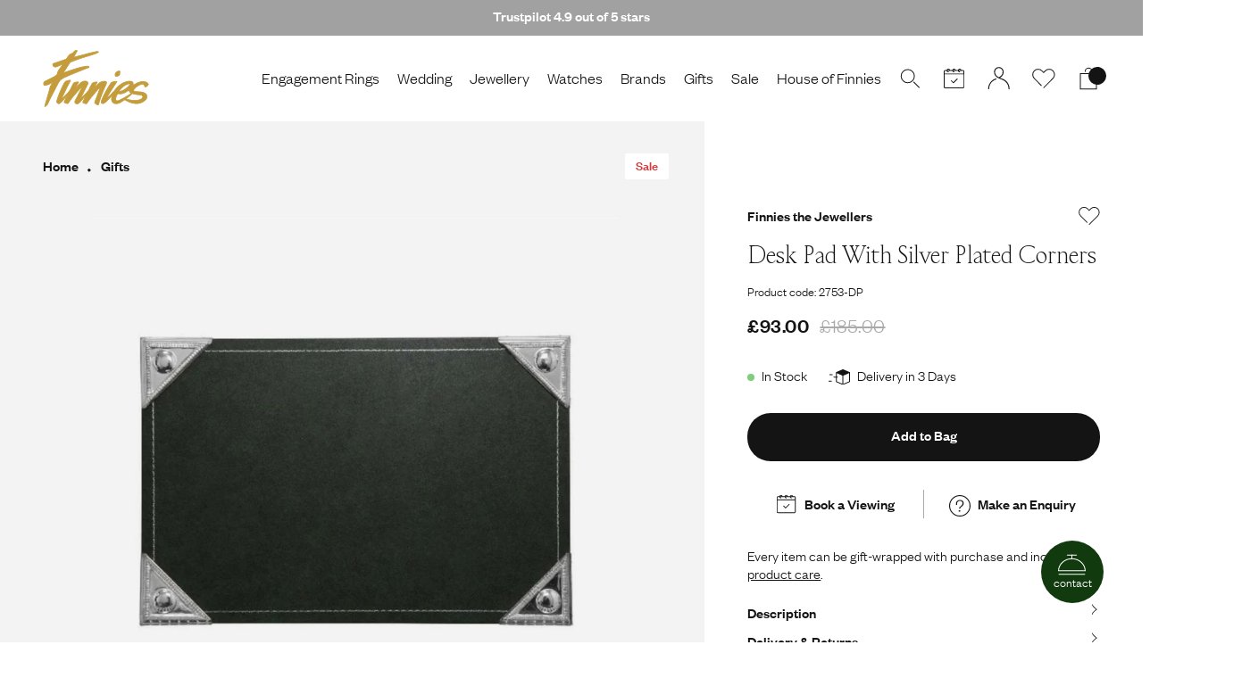

--- FILE ---
content_type: text/html; charset=utf-8
request_url: https://www.finnies.com/products/desk-pad-with-silver-plated-corners-4250800059132
body_size: 66683
content:


<!doctype html>
<html lang="en">
  <head>
  
    <link rel="dns-prefetch" href="//cdn.shopify.com">

    <meta charset="utf-8">
    <meta http-equiv="X-UA-Compatible" content="IE=edge">
    <meta name="viewport" content="width=device-width,initial-scale=1">
    <meta name="theme-color" content="">
    <meta name="google-site-verification" content="Mjh8xOuJNru0RiuTY_WrUxMOSaPjPhYljhXfr3ukg-4" />
    
    <link rel="canonical" href="https://www.finnies.com/products/desk-pad-with-silver-plated-corners-4250800059132">
    <link rel="preconnect" href="https://cdn.shopify.com" crossorigin>

    <link rel="icon" type=“image/svg+xml” href="//www.finnies.com/cdn/shop/t/3/assets/favicon.svg?v=179462238700025348001630512426">
    <link rel="icon" type=“image/png” href="//www.finnies.com/cdn/shop/t/3/assets/favicon.png?v=64212562138091671901630512426">

    <title>Desk Pad With Silver Plated Corners</title>

    
      <meta name="description" content="Desk Pad With Silver Plated Corners">
    

    
    

    

<meta property="og:site_name" content="Finnies The Jeweller">
<meta property="og:url" content="https://www.finnies.com/products/desk-pad-with-silver-plated-corners-4250800059132">
<meta property="og:title" content="Desk Pad With Silver Plated Corners">
<meta property="og:type" content="product">
<meta property="og:description" content="Desk Pad With Silver Plated Corners"><meta property="og:image" content="http://www.finnies.com/cdn/shop/products/finnies-the-jewellers-desk-pad-with-silver-plated-corners-p12888-141247_image.jpg?v=1651584813">
  <meta property="og:image:secure_url" content="https://www.finnies.com/cdn/shop/products/finnies-the-jewellers-desk-pad-with-silver-plated-corners-p12888-141247_image.jpg?v=1651584813">
  <meta property="og:image:width" content="1000">
  <meta property="og:image:height" content="1000"><meta property="og:price:amount" content="93.00">
  <meta property="og:price:currency" content="GBP"><meta name="twitter:site" content="@finniesjeweller"><meta name="twitter:card" content="summary_large_image">
<meta name="twitter:title" content="Desk Pad With Silver Plated Corners">
<meta name="twitter:description" content="Desk Pad With Silver Plated Corners">
<meta name="twitter:image" content="https://www.finnies.com/cdn/shop/products/finnies-the-jewellers-desk-pad-with-silver-plated-corners-p12888-141247_image.jpg?v=1651584813">


    <link rel="stylesheet" href="//www.finnies.com/cdn/shop/t/3/assets/tailwind.css?v=83413393002856694231764260417">
    <link href="//www.finnies.com/cdn/shop/t/3/assets/theme.scss.css?v=161768419712238818281715593941" rel="stylesheet" type="text/css" media="all" />
    <script src="//www.finnies.com/cdn/shop/t/3/assets/jquery.min.js?v=115860211936397945481626426565"></script>
    
    <script src="//searchserverapi.com/widgets/shopify/init.js?a=7F9b7h9A6G"></script>

    <!-- TrustBox script -->
    <script type="text/javascript" src="//widget.trustpilot.com/bootstrap/v5/tp.widget.bootstrap.min.js" async></script>
    <!-- End TrustBox script -->

    <!-- Start Elevar initialisation -->
    <script>
      window.ElevarDataLayer = window.ElevarDataLayer ?? [];
    </script>
    <!-- End Elevar initialisation -->

    <script>window.performance && window.performance.mark && window.performance.mark('shopify.content_for_header.start');</script><meta name="facebook-domain-verification" content="j4xg1f7e2n3brcpx95lbcmc32m9z8y">
<meta id="shopify-digital-wallet" name="shopify-digital-wallet" content="/57825657026/digital_wallets/dialog">
<meta name="shopify-checkout-api-token" content="326881e9186d325d5874b1393ccf5433">
<meta id="in-context-paypal-metadata" data-shop-id="57825657026" data-venmo-supported="false" data-environment="production" data-locale="en_US" data-paypal-v4="true" data-currency="GBP">
<link rel="alternate" type="application/json+oembed" href="https://www.finnies.com/products/desk-pad-with-silver-plated-corners-4250800059132.oembed">
<script async="async" src="/checkouts/internal/preloads.js?locale=en-GB"></script>
<link rel="preconnect" href="https://shop.app" crossorigin="anonymous">
<script async="async" src="https://shop.app/checkouts/internal/preloads.js?locale=en-GB&shop_id=57825657026" crossorigin="anonymous"></script>
<script id="apple-pay-shop-capabilities" type="application/json">{"shopId":57825657026,"countryCode":"GB","currencyCode":"GBP","merchantCapabilities":["supports3DS"],"merchantId":"gid:\/\/shopify\/Shop\/57825657026","merchantName":"Finnies The Jeweller","requiredBillingContactFields":["postalAddress","email","phone"],"requiredShippingContactFields":["postalAddress","email","phone"],"shippingType":"shipping","supportedNetworks":["visa","maestro","masterCard","amex","discover","elo"],"total":{"type":"pending","label":"Finnies The Jeweller","amount":"1.00"},"shopifyPaymentsEnabled":true,"supportsSubscriptions":true}</script>
<script id="shopify-features" type="application/json">{"accessToken":"326881e9186d325d5874b1393ccf5433","betas":["rich-media-storefront-analytics"],"domain":"www.finnies.com","predictiveSearch":true,"shopId":57825657026,"locale":"en"}</script>
<script>var Shopify = Shopify || {};
Shopify.shop = "finnies-the-jeweller.myshopify.com";
Shopify.locale = "en";
Shopify.currency = {"active":"GBP","rate":"1.0"};
Shopify.country = "GB";
Shopify.theme = {"name":"shopify-finnies\/master","id":124796108994,"schema_name":"Origin","schema_version":"1.0.0","theme_store_id":null,"role":"main"};
Shopify.theme.handle = "null";
Shopify.theme.style = {"id":null,"handle":null};
Shopify.cdnHost = "www.finnies.com/cdn";
Shopify.routes = Shopify.routes || {};
Shopify.routes.root = "/";</script>
<script type="module">!function(o){(o.Shopify=o.Shopify||{}).modules=!0}(window);</script>
<script>!function(o){function n(){var o=[];function n(){o.push(Array.prototype.slice.apply(arguments))}return n.q=o,n}var t=o.Shopify=o.Shopify||{};t.loadFeatures=n(),t.autoloadFeatures=n()}(window);</script>
<script>
  window.ShopifyPay = window.ShopifyPay || {};
  window.ShopifyPay.apiHost = "shop.app\/pay";
  window.ShopifyPay.redirectState = null;
</script>
<script id="shop-js-analytics" type="application/json">{"pageType":"product"}</script>
<script defer="defer" async type="module" src="//www.finnies.com/cdn/shopifycloud/shop-js/modules/v2/client.init-shop-cart-sync_BT-GjEfc.en.esm.js"></script>
<script defer="defer" async type="module" src="//www.finnies.com/cdn/shopifycloud/shop-js/modules/v2/chunk.common_D58fp_Oc.esm.js"></script>
<script defer="defer" async type="module" src="//www.finnies.com/cdn/shopifycloud/shop-js/modules/v2/chunk.modal_xMitdFEc.esm.js"></script>
<script type="module">
  await import("//www.finnies.com/cdn/shopifycloud/shop-js/modules/v2/client.init-shop-cart-sync_BT-GjEfc.en.esm.js");
await import("//www.finnies.com/cdn/shopifycloud/shop-js/modules/v2/chunk.common_D58fp_Oc.esm.js");
await import("//www.finnies.com/cdn/shopifycloud/shop-js/modules/v2/chunk.modal_xMitdFEc.esm.js");

  window.Shopify.SignInWithShop?.initShopCartSync?.({"fedCMEnabled":true,"windoidEnabled":true});

</script>
<script>
  window.Shopify = window.Shopify || {};
  if (!window.Shopify.featureAssets) window.Shopify.featureAssets = {};
  window.Shopify.featureAssets['shop-js'] = {"shop-cart-sync":["modules/v2/client.shop-cart-sync_DZOKe7Ll.en.esm.js","modules/v2/chunk.common_D58fp_Oc.esm.js","modules/v2/chunk.modal_xMitdFEc.esm.js"],"init-fed-cm":["modules/v2/client.init-fed-cm_B6oLuCjv.en.esm.js","modules/v2/chunk.common_D58fp_Oc.esm.js","modules/v2/chunk.modal_xMitdFEc.esm.js"],"shop-cash-offers":["modules/v2/client.shop-cash-offers_D2sdYoxE.en.esm.js","modules/v2/chunk.common_D58fp_Oc.esm.js","modules/v2/chunk.modal_xMitdFEc.esm.js"],"shop-login-button":["modules/v2/client.shop-login-button_QeVjl5Y3.en.esm.js","modules/v2/chunk.common_D58fp_Oc.esm.js","modules/v2/chunk.modal_xMitdFEc.esm.js"],"pay-button":["modules/v2/client.pay-button_DXTOsIq6.en.esm.js","modules/v2/chunk.common_D58fp_Oc.esm.js","modules/v2/chunk.modal_xMitdFEc.esm.js"],"shop-button":["modules/v2/client.shop-button_DQZHx9pm.en.esm.js","modules/v2/chunk.common_D58fp_Oc.esm.js","modules/v2/chunk.modal_xMitdFEc.esm.js"],"avatar":["modules/v2/client.avatar_BTnouDA3.en.esm.js"],"init-windoid":["modules/v2/client.init-windoid_CR1B-cfM.en.esm.js","modules/v2/chunk.common_D58fp_Oc.esm.js","modules/v2/chunk.modal_xMitdFEc.esm.js"],"init-shop-for-new-customer-accounts":["modules/v2/client.init-shop-for-new-customer-accounts_C_vY_xzh.en.esm.js","modules/v2/client.shop-login-button_QeVjl5Y3.en.esm.js","modules/v2/chunk.common_D58fp_Oc.esm.js","modules/v2/chunk.modal_xMitdFEc.esm.js"],"init-shop-email-lookup-coordinator":["modules/v2/client.init-shop-email-lookup-coordinator_BI7n9ZSv.en.esm.js","modules/v2/chunk.common_D58fp_Oc.esm.js","modules/v2/chunk.modal_xMitdFEc.esm.js"],"init-shop-cart-sync":["modules/v2/client.init-shop-cart-sync_BT-GjEfc.en.esm.js","modules/v2/chunk.common_D58fp_Oc.esm.js","modules/v2/chunk.modal_xMitdFEc.esm.js"],"shop-toast-manager":["modules/v2/client.shop-toast-manager_DiYdP3xc.en.esm.js","modules/v2/chunk.common_D58fp_Oc.esm.js","modules/v2/chunk.modal_xMitdFEc.esm.js"],"init-customer-accounts":["modules/v2/client.init-customer-accounts_D9ZNqS-Q.en.esm.js","modules/v2/client.shop-login-button_QeVjl5Y3.en.esm.js","modules/v2/chunk.common_D58fp_Oc.esm.js","modules/v2/chunk.modal_xMitdFEc.esm.js"],"init-customer-accounts-sign-up":["modules/v2/client.init-customer-accounts-sign-up_iGw4briv.en.esm.js","modules/v2/client.shop-login-button_QeVjl5Y3.en.esm.js","modules/v2/chunk.common_D58fp_Oc.esm.js","modules/v2/chunk.modal_xMitdFEc.esm.js"],"shop-follow-button":["modules/v2/client.shop-follow-button_CqMgW2wH.en.esm.js","modules/v2/chunk.common_D58fp_Oc.esm.js","modules/v2/chunk.modal_xMitdFEc.esm.js"],"checkout-modal":["modules/v2/client.checkout-modal_xHeaAweL.en.esm.js","modules/v2/chunk.common_D58fp_Oc.esm.js","modules/v2/chunk.modal_xMitdFEc.esm.js"],"shop-login":["modules/v2/client.shop-login_D91U-Q7h.en.esm.js","modules/v2/chunk.common_D58fp_Oc.esm.js","modules/v2/chunk.modal_xMitdFEc.esm.js"],"lead-capture":["modules/v2/client.lead-capture_BJmE1dJe.en.esm.js","modules/v2/chunk.common_D58fp_Oc.esm.js","modules/v2/chunk.modal_xMitdFEc.esm.js"],"payment-terms":["modules/v2/client.payment-terms_Ci9AEqFq.en.esm.js","modules/v2/chunk.common_D58fp_Oc.esm.js","modules/v2/chunk.modal_xMitdFEc.esm.js"]};
</script>
<script>(function() {
  var isLoaded = false;
  function asyncLoad() {
    if (isLoaded) return;
    isLoaded = true;
    var urls = ["https:\/\/ecommplugins-scripts.trustpilot.com\/v2.1\/js\/header.min.js?settings=eyJrZXkiOiJId0JrTHplTWFIaG54R0hHIn0=\u0026v=2.5\u0026shop=finnies-the-jeweller.myshopify.com","https:\/\/ecommplugins-trustboxsettings.trustpilot.com\/finnies-the-jeweller.myshopify.com.js?settings=1664986934620\u0026shop=finnies-the-jeweller.myshopify.com","https:\/\/main-app-production.upsellserverapi.com\/build\/external\/services\/session\/index.js?shop=finnies-the-jeweller.myshopify.com","https:\/\/searchanise-ef84.kxcdn.com\/widgets\/shopify\/init.js?a=7F9b7h9A6G\u0026shop=finnies-the-jeweller.myshopify.com","\/\/backinstock.useamp.com\/widget\/48210_1767157405.js?category=bis\u0026v=6\u0026shop=finnies-the-jeweller.myshopify.com"];
    for (var i = 0; i < urls.length; i++) {
      var s = document.createElement('script');
      s.type = 'text/javascript';
      s.async = true;
      s.src = urls[i];
      var x = document.getElementsByTagName('script')[0];
      x.parentNode.insertBefore(s, x);
    }
  };
  if(window.attachEvent) {
    window.attachEvent('onload', asyncLoad);
  } else {
    window.addEventListener('load', asyncLoad, false);
  }
})();</script>
<script id="__st">var __st={"a":57825657026,"offset":0,"reqid":"3eac7a36-d904-492f-ac38-b43af9ab5ebe-1769242567","pageurl":"www.finnies.com\/products\/desk-pad-with-silver-plated-corners-4250800059132","u":"0054d16bec3f","p":"product","rtyp":"product","rid":7372403507394};</script>
<script>window.ShopifyPaypalV4VisibilityTracking = true;</script>
<script id="captcha-bootstrap">!function(){'use strict';const t='contact',e='account',n='new_comment',o=[[t,t],['blogs',n],['comments',n],[t,'customer']],c=[[e,'customer_login'],[e,'guest_login'],[e,'recover_customer_password'],[e,'create_customer']],r=t=>t.map((([t,e])=>`form[action*='/${t}']:not([data-nocaptcha='true']) input[name='form_type'][value='${e}']`)).join(','),a=t=>()=>t?[...document.querySelectorAll(t)].map((t=>t.form)):[];function s(){const t=[...o],e=r(t);return a(e)}const i='password',u='form_key',d=['recaptcha-v3-token','g-recaptcha-response','h-captcha-response',i],f=()=>{try{return window.sessionStorage}catch{return}},m='__shopify_v',_=t=>t.elements[u];function p(t,e,n=!1){try{const o=window.sessionStorage,c=JSON.parse(o.getItem(e)),{data:r}=function(t){const{data:e,action:n}=t;return t[m]||n?{data:e,action:n}:{data:t,action:n}}(c);for(const[e,n]of Object.entries(r))t.elements[e]&&(t.elements[e].value=n);n&&o.removeItem(e)}catch(o){console.error('form repopulation failed',{error:o})}}const l='form_type',E='cptcha';function T(t){t.dataset[E]=!0}const w=window,h=w.document,L='Shopify',v='ce_forms',y='captcha';let A=!1;((t,e)=>{const n=(g='f06e6c50-85a8-45c8-87d0-21a2b65856fe',I='https://cdn.shopify.com/shopifycloud/storefront-forms-hcaptcha/ce_storefront_forms_captcha_hcaptcha.v1.5.2.iife.js',D={infoText:'Protected by hCaptcha',privacyText:'Privacy',termsText:'Terms'},(t,e,n)=>{const o=w[L][v],c=o.bindForm;if(c)return c(t,g,e,D).then(n);var r;o.q.push([[t,g,e,D],n]),r=I,A||(h.body.append(Object.assign(h.createElement('script'),{id:'captcha-provider',async:!0,src:r})),A=!0)});var g,I,D;w[L]=w[L]||{},w[L][v]=w[L][v]||{},w[L][v].q=[],w[L][y]=w[L][y]||{},w[L][y].protect=function(t,e){n(t,void 0,e),T(t)},Object.freeze(w[L][y]),function(t,e,n,w,h,L){const[v,y,A,g]=function(t,e,n){const i=e?o:[],u=t?c:[],d=[...i,...u],f=r(d),m=r(i),_=r(d.filter((([t,e])=>n.includes(e))));return[a(f),a(m),a(_),s()]}(w,h,L),I=t=>{const e=t.target;return e instanceof HTMLFormElement?e:e&&e.form},D=t=>v().includes(t);t.addEventListener('submit',(t=>{const e=I(t);if(!e)return;const n=D(e)&&!e.dataset.hcaptchaBound&&!e.dataset.recaptchaBound,o=_(e),c=g().includes(e)&&(!o||!o.value);(n||c)&&t.preventDefault(),c&&!n&&(function(t){try{if(!f())return;!function(t){const e=f();if(!e)return;const n=_(t);if(!n)return;const o=n.value;o&&e.removeItem(o)}(t);const e=Array.from(Array(32),(()=>Math.random().toString(36)[2])).join('');!function(t,e){_(t)||t.append(Object.assign(document.createElement('input'),{type:'hidden',name:u})),t.elements[u].value=e}(t,e),function(t,e){const n=f();if(!n)return;const o=[...t.querySelectorAll(`input[type='${i}']`)].map((({name:t})=>t)),c=[...d,...o],r={};for(const[a,s]of new FormData(t).entries())c.includes(a)||(r[a]=s);n.setItem(e,JSON.stringify({[m]:1,action:t.action,data:r}))}(t,e)}catch(e){console.error('failed to persist form',e)}}(e),e.submit())}));const S=(t,e)=>{t&&!t.dataset[E]&&(n(t,e.some((e=>e===t))),T(t))};for(const o of['focusin','change'])t.addEventListener(o,(t=>{const e=I(t);D(e)&&S(e,y())}));const B=e.get('form_key'),M=e.get(l),P=B&&M;t.addEventListener('DOMContentLoaded',(()=>{const t=y();if(P)for(const e of t)e.elements[l].value===M&&p(e,B);[...new Set([...A(),...v().filter((t=>'true'===t.dataset.shopifyCaptcha))])].forEach((e=>S(e,t)))}))}(h,new URLSearchParams(w.location.search),n,t,e,['guest_login'])})(!0,!0)}();</script>
<script integrity="sha256-4kQ18oKyAcykRKYeNunJcIwy7WH5gtpwJnB7kiuLZ1E=" data-source-attribution="shopify.loadfeatures" defer="defer" src="//www.finnies.com/cdn/shopifycloud/storefront/assets/storefront/load_feature-a0a9edcb.js" crossorigin="anonymous"></script>
<script crossorigin="anonymous" defer="defer" src="//www.finnies.com/cdn/shopifycloud/storefront/assets/shopify_pay/storefront-65b4c6d7.js?v=20250812"></script>
<script data-source-attribution="shopify.dynamic_checkout.dynamic.init">var Shopify=Shopify||{};Shopify.PaymentButton=Shopify.PaymentButton||{isStorefrontPortableWallets:!0,init:function(){window.Shopify.PaymentButton.init=function(){};var t=document.createElement("script");t.src="https://www.finnies.com/cdn/shopifycloud/portable-wallets/latest/portable-wallets.en.js",t.type="module",document.head.appendChild(t)}};
</script>
<script data-source-attribution="shopify.dynamic_checkout.buyer_consent">
  function portableWalletsHideBuyerConsent(e){var t=document.getElementById("shopify-buyer-consent"),n=document.getElementById("shopify-subscription-policy-button");t&&n&&(t.classList.add("hidden"),t.setAttribute("aria-hidden","true"),n.removeEventListener("click",e))}function portableWalletsShowBuyerConsent(e){var t=document.getElementById("shopify-buyer-consent"),n=document.getElementById("shopify-subscription-policy-button");t&&n&&(t.classList.remove("hidden"),t.removeAttribute("aria-hidden"),n.addEventListener("click",e))}window.Shopify?.PaymentButton&&(window.Shopify.PaymentButton.hideBuyerConsent=portableWalletsHideBuyerConsent,window.Shopify.PaymentButton.showBuyerConsent=portableWalletsShowBuyerConsent);
</script>
<script data-source-attribution="shopify.dynamic_checkout.cart.bootstrap">document.addEventListener("DOMContentLoaded",(function(){function t(){return document.querySelector("shopify-accelerated-checkout-cart, shopify-accelerated-checkout")}if(t())Shopify.PaymentButton.init();else{new MutationObserver((function(e,n){t()&&(Shopify.PaymentButton.init(),n.disconnect())})).observe(document.body,{childList:!0,subtree:!0})}}));
</script>
<link id="shopify-accelerated-checkout-styles" rel="stylesheet" media="screen" href="https://www.finnies.com/cdn/shopifycloud/portable-wallets/latest/accelerated-checkout-backwards-compat.css" crossorigin="anonymous">
<style id="shopify-accelerated-checkout-cart">
        #shopify-buyer-consent {
  margin-top: 1em;
  display: inline-block;
  width: 100%;
}

#shopify-buyer-consent.hidden {
  display: none;
}

#shopify-subscription-policy-button {
  background: none;
  border: none;
  padding: 0;
  text-decoration: underline;
  font-size: inherit;
  cursor: pointer;
}

#shopify-subscription-policy-button::before {
  box-shadow: none;
}

      </style>

<script>window.performance && window.performance.mark && window.performance.mark('shopify.content_for_header.end');</script>
  <!-- BEGIN app block: shopify://apps/elevar-conversion-tracking/blocks/dataLayerEmbed/bc30ab68-b15c-4311-811f-8ef485877ad6 -->



<script type="module" dynamic>
  const configUrl = "/a/elevar/static/configs/018bf059913921e44bb1bc8db21d42834f04ccc7/config.js";
  const config = (await import(configUrl)).default;
  const scriptUrl = config.script_src_app_theme_embed;

  if (scriptUrl) {
    const { handler } = await import(scriptUrl);

    await handler(
      config,
      {
        cartData: {
  marketId: "2111733954",
  attributes:{},
  cartTotal: "0.0",
  currencyCode:"GBP",
  items: []
}
,
        user: {cartTotal: "0.0",
    currencyCode:"GBP",customer: {},
}
,
        isOnCartPage:false,
        collectionView:null,
        searchResultsView:null,
        productView:{
    attributes:{},
    currencyCode:"GBP",defaultVariant: {id:"2753-DP",name:"Desk Pad With Silver Plated Corners",
        brand:"Finnies the Jewellers",
        category:"General articles",
        variant:"Default Title",
        price: "93.0",
        productId: "7372403507394",
        variantId: "42099137183938",
        compareAtPrice: "185.0",image:"\/\/www.finnies.com\/cdn\/shop\/products\/finnies-the-jewellers-desk-pad-with-silver-plated-corners-p12888-141247_image.jpg?v=1651584813",url:"\/products\/desk-pad-with-silver-plated-corners-4250800059132?variant=42099137183938"},items: [{id:"2753-DP",name:"Desk Pad With Silver Plated Corners",
          brand:"Finnies the Jewellers",
          category:"General articles",
          variant:"Default Title",
          price: "93.0",
          productId: "7372403507394",
          variantId: "42099137183938",
          compareAtPrice: "185.0",image:"\/\/www.finnies.com\/cdn\/shop\/products\/finnies-the-jewellers-desk-pad-with-silver-plated-corners-p12888-141247_image.jpg?v=1651584813",url:"\/products\/desk-pad-with-silver-plated-corners-4250800059132?variant=42099137183938"},]
  },
        checkoutComplete: null
      }
    );
  }
</script>


<!-- END app block --><!-- BEGIN app block: shopify://apps/klaviyo-email-marketing-sms/blocks/klaviyo-onsite-embed/2632fe16-c075-4321-a88b-50b567f42507 -->












  <script async src="https://static.klaviyo.com/onsite/js/WTBJHA/klaviyo.js?company_id=WTBJHA"></script>
  <script>!function(){if(!window.klaviyo){window._klOnsite=window._klOnsite||[];try{window.klaviyo=new Proxy({},{get:function(n,i){return"push"===i?function(){var n;(n=window._klOnsite).push.apply(n,arguments)}:function(){for(var n=arguments.length,o=new Array(n),w=0;w<n;w++)o[w]=arguments[w];var t="function"==typeof o[o.length-1]?o.pop():void 0,e=new Promise((function(n){window._klOnsite.push([i].concat(o,[function(i){t&&t(i),n(i)}]))}));return e}}})}catch(n){window.klaviyo=window.klaviyo||[],window.klaviyo.push=function(){var n;(n=window._klOnsite).push.apply(n,arguments)}}}}();</script>

  
    <script id="viewed_product">
      if (item == null) {
        var _learnq = _learnq || [];

        var MetafieldReviews = null
        var MetafieldYotpoRating = null
        var MetafieldYotpoCount = null
        var MetafieldLooxRating = null
        var MetafieldLooxCount = null
        var okendoProduct = null
        var okendoProductReviewCount = null
        var okendoProductReviewAverageValue = null
        try {
          // The following fields are used for Customer Hub recently viewed in order to add reviews.
          // This information is not part of __kla_viewed. Instead, it is part of __kla_viewed_reviewed_items
          MetafieldReviews = {};
          MetafieldYotpoRating = null
          MetafieldYotpoCount = null
          MetafieldLooxRating = null
          MetafieldLooxCount = null

          okendoProduct = null
          // If the okendo metafield is not legacy, it will error, which then requires the new json formatted data
          if (okendoProduct && 'error' in okendoProduct) {
            okendoProduct = null
          }
          okendoProductReviewCount = okendoProduct ? okendoProduct.reviewCount : null
          okendoProductReviewAverageValue = okendoProduct ? okendoProduct.reviewAverageValue : null
        } catch (error) {
          console.error('Error in Klaviyo onsite reviews tracking:', error);
        }

        var item = {
          Name: "Desk Pad With Silver Plated Corners",
          ProductID: 7372403507394,
          Categories: ["Engagement Jewellery","Gifts","Home Gifts","Sale","Wedding Jewellery"],
          ImageURL: "https://www.finnies.com/cdn/shop/products/finnies-the-jewellers-desk-pad-with-silver-plated-corners-p12888-141247_image_grande.jpg?v=1651584813",
          URL: "https://www.finnies.com/products/desk-pad-with-silver-plated-corners-4250800059132",
          Brand: "Finnies the Jewellers",
          Price: "£93.00",
          Value: "93.00",
          CompareAtPrice: "£185.00"
        };
        _learnq.push(['track', 'Viewed Product', item]);
        _learnq.push(['trackViewedItem', {
          Title: item.Name,
          ItemId: item.ProductID,
          Categories: item.Categories,
          ImageUrl: item.ImageURL,
          Url: item.URL,
          Metadata: {
            Brand: item.Brand,
            Price: item.Price,
            Value: item.Value,
            CompareAtPrice: item.CompareAtPrice
          },
          metafields:{
            reviews: MetafieldReviews,
            yotpo:{
              rating: MetafieldYotpoRating,
              count: MetafieldYotpoCount,
            },
            loox:{
              rating: MetafieldLooxRating,
              count: MetafieldLooxCount,
            },
            okendo: {
              rating: okendoProductReviewAverageValue,
              count: okendoProductReviewCount,
            }
          }
        }]);
      }
    </script>
  




  <script>
    window.klaviyoReviewsProductDesignMode = false
  </script>







<!-- END app block --><script src="https://cdn.shopify.com/extensions/019b028f-28ff-7749-a366-850309efa455/root-148/assets/upsell-cross-sell.js" type="text/javascript" defer="defer"></script>
<script src="https://cdn.shopify.com/extensions/019be3fb-70a1-7565-8409-0029e6d6306c/preorderfrontend-176/assets/globo.preorder.min.js" type="text/javascript" defer="defer"></script>
<link href="https://monorail-edge.shopifysvc.com" rel="dns-prefetch">
<script>(function(){if ("sendBeacon" in navigator && "performance" in window) {try {var session_token_from_headers = performance.getEntriesByType('navigation')[0].serverTiming.find(x => x.name == '_s').description;} catch {var session_token_from_headers = undefined;}var session_cookie_matches = document.cookie.match(/_shopify_s=([^;]*)/);var session_token_from_cookie = session_cookie_matches && session_cookie_matches.length === 2 ? session_cookie_matches[1] : "";var session_token = session_token_from_headers || session_token_from_cookie || "";function handle_abandonment_event(e) {var entries = performance.getEntries().filter(function(entry) {return /monorail-edge.shopifysvc.com/.test(entry.name);});if (!window.abandonment_tracked && entries.length === 0) {window.abandonment_tracked = true;var currentMs = Date.now();var navigation_start = performance.timing.navigationStart;var payload = {shop_id: 57825657026,url: window.location.href,navigation_start,duration: currentMs - navigation_start,session_token,page_type: "product"};window.navigator.sendBeacon("https://monorail-edge.shopifysvc.com/v1/produce", JSON.stringify({schema_id: "online_store_buyer_site_abandonment/1.1",payload: payload,metadata: {event_created_at_ms: currentMs,event_sent_at_ms: currentMs}}));}}window.addEventListener('pagehide', handle_abandonment_event);}}());</script>
<script id="web-pixels-manager-setup">(function e(e,d,r,n,o){if(void 0===o&&(o={}),!Boolean(null===(a=null===(i=window.Shopify)||void 0===i?void 0:i.analytics)||void 0===a?void 0:a.replayQueue)){var i,a;window.Shopify=window.Shopify||{};var t=window.Shopify;t.analytics=t.analytics||{};var s=t.analytics;s.replayQueue=[],s.publish=function(e,d,r){return s.replayQueue.push([e,d,r]),!0};try{self.performance.mark("wpm:start")}catch(e){}var l=function(){var e={modern:/Edge?\/(1{2}[4-9]|1[2-9]\d|[2-9]\d{2}|\d{4,})\.\d+(\.\d+|)|Firefox\/(1{2}[4-9]|1[2-9]\d|[2-9]\d{2}|\d{4,})\.\d+(\.\d+|)|Chrom(ium|e)\/(9{2}|\d{3,})\.\d+(\.\d+|)|(Maci|X1{2}).+ Version\/(15\.\d+|(1[6-9]|[2-9]\d|\d{3,})\.\d+)([,.]\d+|)( \(\w+\)|)( Mobile\/\w+|) Safari\/|Chrome.+OPR\/(9{2}|\d{3,})\.\d+\.\d+|(CPU[ +]OS|iPhone[ +]OS|CPU[ +]iPhone|CPU IPhone OS|CPU iPad OS)[ +]+(15[._]\d+|(1[6-9]|[2-9]\d|\d{3,})[._]\d+)([._]\d+|)|Android:?[ /-](13[3-9]|1[4-9]\d|[2-9]\d{2}|\d{4,})(\.\d+|)(\.\d+|)|Android.+Firefox\/(13[5-9]|1[4-9]\d|[2-9]\d{2}|\d{4,})\.\d+(\.\d+|)|Android.+Chrom(ium|e)\/(13[3-9]|1[4-9]\d|[2-9]\d{2}|\d{4,})\.\d+(\.\d+|)|SamsungBrowser\/([2-9]\d|\d{3,})\.\d+/,legacy:/Edge?\/(1[6-9]|[2-9]\d|\d{3,})\.\d+(\.\d+|)|Firefox\/(5[4-9]|[6-9]\d|\d{3,})\.\d+(\.\d+|)|Chrom(ium|e)\/(5[1-9]|[6-9]\d|\d{3,})\.\d+(\.\d+|)([\d.]+$|.*Safari\/(?![\d.]+ Edge\/[\d.]+$))|(Maci|X1{2}).+ Version\/(10\.\d+|(1[1-9]|[2-9]\d|\d{3,})\.\d+)([,.]\d+|)( \(\w+\)|)( Mobile\/\w+|) Safari\/|Chrome.+OPR\/(3[89]|[4-9]\d|\d{3,})\.\d+\.\d+|(CPU[ +]OS|iPhone[ +]OS|CPU[ +]iPhone|CPU IPhone OS|CPU iPad OS)[ +]+(10[._]\d+|(1[1-9]|[2-9]\d|\d{3,})[._]\d+)([._]\d+|)|Android:?[ /-](13[3-9]|1[4-9]\d|[2-9]\d{2}|\d{4,})(\.\d+|)(\.\d+|)|Mobile Safari.+OPR\/([89]\d|\d{3,})\.\d+\.\d+|Android.+Firefox\/(13[5-9]|1[4-9]\d|[2-9]\d{2}|\d{4,})\.\d+(\.\d+|)|Android.+Chrom(ium|e)\/(13[3-9]|1[4-9]\d|[2-9]\d{2}|\d{4,})\.\d+(\.\d+|)|Android.+(UC? ?Browser|UCWEB|U3)[ /]?(15\.([5-9]|\d{2,})|(1[6-9]|[2-9]\d|\d{3,})\.\d+)\.\d+|SamsungBrowser\/(5\.\d+|([6-9]|\d{2,})\.\d+)|Android.+MQ{2}Browser\/(14(\.(9|\d{2,})|)|(1[5-9]|[2-9]\d|\d{3,})(\.\d+|))(\.\d+|)|K[Aa][Ii]OS\/(3\.\d+|([4-9]|\d{2,})\.\d+)(\.\d+|)/},d=e.modern,r=e.legacy,n=navigator.userAgent;return n.match(d)?"modern":n.match(r)?"legacy":"unknown"}(),u="modern"===l?"modern":"legacy",c=(null!=n?n:{modern:"",legacy:""})[u],f=function(e){return[e.baseUrl,"/wpm","/b",e.hashVersion,"modern"===e.buildTarget?"m":"l",".js"].join("")}({baseUrl:d,hashVersion:r,buildTarget:u}),m=function(e){var d=e.version,r=e.bundleTarget,n=e.surface,o=e.pageUrl,i=e.monorailEndpoint;return{emit:function(e){var a=e.status,t=e.errorMsg,s=(new Date).getTime(),l=JSON.stringify({metadata:{event_sent_at_ms:s},events:[{schema_id:"web_pixels_manager_load/3.1",payload:{version:d,bundle_target:r,page_url:o,status:a,surface:n,error_msg:t},metadata:{event_created_at_ms:s}}]});if(!i)return console&&console.warn&&console.warn("[Web Pixels Manager] No Monorail endpoint provided, skipping logging."),!1;try{return self.navigator.sendBeacon.bind(self.navigator)(i,l)}catch(e){}var u=new XMLHttpRequest;try{return u.open("POST",i,!0),u.setRequestHeader("Content-Type","text/plain"),u.send(l),!0}catch(e){return console&&console.warn&&console.warn("[Web Pixels Manager] Got an unhandled error while logging to Monorail."),!1}}}}({version:r,bundleTarget:l,surface:e.surface,pageUrl:self.location.href,monorailEndpoint:e.monorailEndpoint});try{o.browserTarget=l,function(e){var d=e.src,r=e.async,n=void 0===r||r,o=e.onload,i=e.onerror,a=e.sri,t=e.scriptDataAttributes,s=void 0===t?{}:t,l=document.createElement("script"),u=document.querySelector("head"),c=document.querySelector("body");if(l.async=n,l.src=d,a&&(l.integrity=a,l.crossOrigin="anonymous"),s)for(var f in s)if(Object.prototype.hasOwnProperty.call(s,f))try{l.dataset[f]=s[f]}catch(e){}if(o&&l.addEventListener("load",o),i&&l.addEventListener("error",i),u)u.appendChild(l);else{if(!c)throw new Error("Did not find a head or body element to append the script");c.appendChild(l)}}({src:f,async:!0,onload:function(){if(!function(){var e,d;return Boolean(null===(d=null===(e=window.Shopify)||void 0===e?void 0:e.analytics)||void 0===d?void 0:d.initialized)}()){var d=window.webPixelsManager.init(e)||void 0;if(d){var r=window.Shopify.analytics;r.replayQueue.forEach((function(e){var r=e[0],n=e[1],o=e[2];d.publishCustomEvent(r,n,o)})),r.replayQueue=[],r.publish=d.publishCustomEvent,r.visitor=d.visitor,r.initialized=!0}}},onerror:function(){return m.emit({status:"failed",errorMsg:"".concat(f," has failed to load")})},sri:function(e){var d=/^sha384-[A-Za-z0-9+/=]+$/;return"string"==typeof e&&d.test(e)}(c)?c:"",scriptDataAttributes:o}),m.emit({status:"loading"})}catch(e){m.emit({status:"failed",errorMsg:(null==e?void 0:e.message)||"Unknown error"})}}})({shopId: 57825657026,storefrontBaseUrl: "https://www.finnies.com",extensionsBaseUrl: "https://extensions.shopifycdn.com/cdn/shopifycloud/web-pixels-manager",monorailEndpoint: "https://monorail-edge.shopifysvc.com/unstable/produce_batch",surface: "storefront-renderer",enabledBetaFlags: ["2dca8a86"],webPixelsConfigList: [{"id":"2493677941","configuration":"{\"accountID\":\"WTBJHA\",\"webPixelConfig\":\"eyJlbmFibGVBZGRlZFRvQ2FydEV2ZW50cyI6IHRydWV9\"}","eventPayloadVersion":"v1","runtimeContext":"STRICT","scriptVersion":"524f6c1ee37bacdca7657a665bdca589","type":"APP","apiClientId":123074,"privacyPurposes":["ANALYTICS","MARKETING"],"dataSharingAdjustments":{"protectedCustomerApprovalScopes":["read_customer_address","read_customer_email","read_customer_name","read_customer_personal_data","read_customer_phone"]}},{"id":"1401717109","configuration":"{\"pixel_id\":\"1191704988416266\",\"pixel_type\":\"facebook_pixel\"}","eventPayloadVersion":"v1","runtimeContext":"OPEN","scriptVersion":"ca16bc87fe92b6042fbaa3acc2fbdaa6","type":"APP","apiClientId":2329312,"privacyPurposes":["ANALYTICS","MARKETING","SALE_OF_DATA"],"dataSharingAdjustments":{"protectedCustomerApprovalScopes":["read_customer_address","read_customer_email","read_customer_name","read_customer_personal_data","read_customer_phone"]}},{"id":"235339970","configuration":"{\"config_url\": \"\/a\/elevar\/static\/configs\/018bf059913921e44bb1bc8db21d42834f04ccc7\/config.js\"}","eventPayloadVersion":"v1","runtimeContext":"STRICT","scriptVersion":"ab86028887ec2044af7d02b854e52653","type":"APP","apiClientId":2509311,"privacyPurposes":[],"dataSharingAdjustments":{"protectedCustomerApprovalScopes":["read_customer_address","read_customer_email","read_customer_name","read_customer_personal_data","read_customer_phone"]}},{"id":"30146754","configuration":"{\"apiKey\":\"7F9b7h9A6G\", \"host\":\"searchserverapi.com\"}","eventPayloadVersion":"v1","runtimeContext":"STRICT","scriptVersion":"5559ea45e47b67d15b30b79e7c6719da","type":"APP","apiClientId":578825,"privacyPurposes":["ANALYTICS"],"dataSharingAdjustments":{"protectedCustomerApprovalScopes":["read_customer_personal_data"]}},{"id":"25460930","eventPayloadVersion":"1","runtimeContext":"LAX","scriptVersion":"1","type":"CUSTOM","privacyPurposes":[],"name":"Elevar - Checkout Tracking"},{"id":"shopify-app-pixel","configuration":"{}","eventPayloadVersion":"v1","runtimeContext":"STRICT","scriptVersion":"0450","apiClientId":"shopify-pixel","type":"APP","privacyPurposes":["ANALYTICS","MARKETING"]},{"id":"shopify-custom-pixel","eventPayloadVersion":"v1","runtimeContext":"LAX","scriptVersion":"0450","apiClientId":"shopify-pixel","type":"CUSTOM","privacyPurposes":["ANALYTICS","MARKETING"]}],isMerchantRequest: false,initData: {"shop":{"name":"Finnies The Jeweller","paymentSettings":{"currencyCode":"GBP"},"myshopifyDomain":"finnies-the-jeweller.myshopify.com","countryCode":"GB","storefrontUrl":"https:\/\/www.finnies.com"},"customer":null,"cart":null,"checkout":null,"productVariants":[{"price":{"amount":93.0,"currencyCode":"GBP"},"product":{"title":"Desk Pad With Silver Plated Corners","vendor":"Finnies the Jewellers","id":"7372403507394","untranslatedTitle":"Desk Pad With Silver Plated Corners","url":"\/products\/desk-pad-with-silver-plated-corners-4250800059132","type":"General articles"},"id":"42099137183938","image":{"src":"\/\/www.finnies.com\/cdn\/shop\/products\/finnies-the-jewellers-desk-pad-with-silver-plated-corners-p12888-141247_image.jpg?v=1651584813"},"sku":"2753-DP","title":"Default Title","untranslatedTitle":"Default Title"}],"purchasingCompany":null},},"https://www.finnies.com/cdn","fcfee988w5aeb613cpc8e4bc33m6693e112",{"modern":"","legacy":""},{"shopId":"57825657026","storefrontBaseUrl":"https:\/\/www.finnies.com","extensionBaseUrl":"https:\/\/extensions.shopifycdn.com\/cdn\/shopifycloud\/web-pixels-manager","surface":"storefront-renderer","enabledBetaFlags":"[\"2dca8a86\"]","isMerchantRequest":"false","hashVersion":"fcfee988w5aeb613cpc8e4bc33m6693e112","publish":"custom","events":"[[\"page_viewed\",{}],[\"product_viewed\",{\"productVariant\":{\"price\":{\"amount\":93.0,\"currencyCode\":\"GBP\"},\"product\":{\"title\":\"Desk Pad With Silver Plated Corners\",\"vendor\":\"Finnies the Jewellers\",\"id\":\"7372403507394\",\"untranslatedTitle\":\"Desk Pad With Silver Plated Corners\",\"url\":\"\/products\/desk-pad-with-silver-plated-corners-4250800059132\",\"type\":\"General articles\"},\"id\":\"42099137183938\",\"image\":{\"src\":\"\/\/www.finnies.com\/cdn\/shop\/products\/finnies-the-jewellers-desk-pad-with-silver-plated-corners-p12888-141247_image.jpg?v=1651584813\"},\"sku\":\"2753-DP\",\"title\":\"Default Title\",\"untranslatedTitle\":\"Default Title\"}}]]"});</script><script>
  window.ShopifyAnalytics = window.ShopifyAnalytics || {};
  window.ShopifyAnalytics.meta = window.ShopifyAnalytics.meta || {};
  window.ShopifyAnalytics.meta.currency = 'GBP';
  var meta = {"product":{"id":7372403507394,"gid":"gid:\/\/shopify\/Product\/7372403507394","vendor":"Finnies the Jewellers","type":"General articles","handle":"desk-pad-with-silver-plated-corners-4250800059132","variants":[{"id":42099137183938,"price":9300,"name":"Desk Pad With Silver Plated Corners","public_title":null,"sku":"2753-DP"}],"remote":false},"page":{"pageType":"product","resourceType":"product","resourceId":7372403507394,"requestId":"3eac7a36-d904-492f-ac38-b43af9ab5ebe-1769242567"}};
  for (var attr in meta) {
    window.ShopifyAnalytics.meta[attr] = meta[attr];
  }
</script>
<script class="analytics">
  (function () {
    var customDocumentWrite = function(content) {
      var jquery = null;

      if (window.jQuery) {
        jquery = window.jQuery;
      } else if (window.Checkout && window.Checkout.$) {
        jquery = window.Checkout.$;
      }

      if (jquery) {
        jquery('body').append(content);
      }
    };

    var hasLoggedConversion = function(token) {
      if (token) {
        return document.cookie.indexOf('loggedConversion=' + token) !== -1;
      }
      return false;
    }

    var setCookieIfConversion = function(token) {
      if (token) {
        var twoMonthsFromNow = new Date(Date.now());
        twoMonthsFromNow.setMonth(twoMonthsFromNow.getMonth() + 2);

        document.cookie = 'loggedConversion=' + token + '; expires=' + twoMonthsFromNow;
      }
    }

    var trekkie = window.ShopifyAnalytics.lib = window.trekkie = window.trekkie || [];
    if (trekkie.integrations) {
      return;
    }
    trekkie.methods = [
      'identify',
      'page',
      'ready',
      'track',
      'trackForm',
      'trackLink'
    ];
    trekkie.factory = function(method) {
      return function() {
        var args = Array.prototype.slice.call(arguments);
        args.unshift(method);
        trekkie.push(args);
        return trekkie;
      };
    };
    for (var i = 0; i < trekkie.methods.length; i++) {
      var key = trekkie.methods[i];
      trekkie[key] = trekkie.factory(key);
    }
    trekkie.load = function(config) {
      trekkie.config = config || {};
      trekkie.config.initialDocumentCookie = document.cookie;
      var first = document.getElementsByTagName('script')[0];
      var script = document.createElement('script');
      script.type = 'text/javascript';
      script.onerror = function(e) {
        var scriptFallback = document.createElement('script');
        scriptFallback.type = 'text/javascript';
        scriptFallback.onerror = function(error) {
                var Monorail = {
      produce: function produce(monorailDomain, schemaId, payload) {
        var currentMs = new Date().getTime();
        var event = {
          schema_id: schemaId,
          payload: payload,
          metadata: {
            event_created_at_ms: currentMs,
            event_sent_at_ms: currentMs
          }
        };
        return Monorail.sendRequest("https://" + monorailDomain + "/v1/produce", JSON.stringify(event));
      },
      sendRequest: function sendRequest(endpointUrl, payload) {
        // Try the sendBeacon API
        if (window && window.navigator && typeof window.navigator.sendBeacon === 'function' && typeof window.Blob === 'function' && !Monorail.isIos12()) {
          var blobData = new window.Blob([payload], {
            type: 'text/plain'
          });

          if (window.navigator.sendBeacon(endpointUrl, blobData)) {
            return true;
          } // sendBeacon was not successful

        } // XHR beacon

        var xhr = new XMLHttpRequest();

        try {
          xhr.open('POST', endpointUrl);
          xhr.setRequestHeader('Content-Type', 'text/plain');
          xhr.send(payload);
        } catch (e) {
          console.log(e);
        }

        return false;
      },
      isIos12: function isIos12() {
        return window.navigator.userAgent.lastIndexOf('iPhone; CPU iPhone OS 12_') !== -1 || window.navigator.userAgent.lastIndexOf('iPad; CPU OS 12_') !== -1;
      }
    };
    Monorail.produce('monorail-edge.shopifysvc.com',
      'trekkie_storefront_load_errors/1.1',
      {shop_id: 57825657026,
      theme_id: 124796108994,
      app_name: "storefront",
      context_url: window.location.href,
      source_url: "//www.finnies.com/cdn/s/trekkie.storefront.8d95595f799fbf7e1d32231b9a28fd43b70c67d3.min.js"});

        };
        scriptFallback.async = true;
        scriptFallback.src = '//www.finnies.com/cdn/s/trekkie.storefront.8d95595f799fbf7e1d32231b9a28fd43b70c67d3.min.js';
        first.parentNode.insertBefore(scriptFallback, first);
      };
      script.async = true;
      script.src = '//www.finnies.com/cdn/s/trekkie.storefront.8d95595f799fbf7e1d32231b9a28fd43b70c67d3.min.js';
      first.parentNode.insertBefore(script, first);
    };
    trekkie.load(
      {"Trekkie":{"appName":"storefront","development":false,"defaultAttributes":{"shopId":57825657026,"isMerchantRequest":null,"themeId":124796108994,"themeCityHash":"12060136763175019410","contentLanguage":"en","currency":"GBP"},"isServerSideCookieWritingEnabled":true,"monorailRegion":"shop_domain","enabledBetaFlags":["65f19447"]},"Session Attribution":{},"S2S":{"facebookCapiEnabled":true,"source":"trekkie-storefront-renderer","apiClientId":580111}}
    );

    var loaded = false;
    trekkie.ready(function() {
      if (loaded) return;
      loaded = true;

      window.ShopifyAnalytics.lib = window.trekkie;

      var originalDocumentWrite = document.write;
      document.write = customDocumentWrite;
      try { window.ShopifyAnalytics.merchantGoogleAnalytics.call(this); } catch(error) {};
      document.write = originalDocumentWrite;

      window.ShopifyAnalytics.lib.page(null,{"pageType":"product","resourceType":"product","resourceId":7372403507394,"requestId":"3eac7a36-d904-492f-ac38-b43af9ab5ebe-1769242567","shopifyEmitted":true});

      var match = window.location.pathname.match(/checkouts\/(.+)\/(thank_you|post_purchase)/)
      var token = match? match[1]: undefined;
      if (!hasLoggedConversion(token)) {
        setCookieIfConversion(token);
        window.ShopifyAnalytics.lib.track("Viewed Product",{"currency":"GBP","variantId":42099137183938,"productId":7372403507394,"productGid":"gid:\/\/shopify\/Product\/7372403507394","name":"Desk Pad With Silver Plated Corners","price":"93.00","sku":"2753-DP","brand":"Finnies the Jewellers","variant":null,"category":"General articles","nonInteraction":true,"remote":false},undefined,undefined,{"shopifyEmitted":true});
      window.ShopifyAnalytics.lib.track("monorail:\/\/trekkie_storefront_viewed_product\/1.1",{"currency":"GBP","variantId":42099137183938,"productId":7372403507394,"productGid":"gid:\/\/shopify\/Product\/7372403507394","name":"Desk Pad With Silver Plated Corners","price":"93.00","sku":"2753-DP","brand":"Finnies the Jewellers","variant":null,"category":"General articles","nonInteraction":true,"remote":false,"referer":"https:\/\/www.finnies.com\/products\/desk-pad-with-silver-plated-corners-4250800059132"});
      }
    });


        var eventsListenerScript = document.createElement('script');
        eventsListenerScript.async = true;
        eventsListenerScript.src = "//www.finnies.com/cdn/shopifycloud/storefront/assets/shop_events_listener-3da45d37.js";
        document.getElementsByTagName('head')[0].appendChild(eventsListenerScript);

})();</script>
<script
  defer
  src="https://www.finnies.com/cdn/shopifycloud/perf-kit/shopify-perf-kit-3.0.4.min.js"
  data-application="storefront-renderer"
  data-shop-id="57825657026"
  data-render-region="gcp-us-east1"
  data-page-type="product"
  data-theme-instance-id="124796108994"
  data-theme-name="Origin"
  data-theme-version="1.0.0"
  data-monorail-region="shop_domain"
  data-resource-timing-sampling-rate="10"
  data-shs="true"
  data-shs-beacon="true"
  data-shs-export-with-fetch="true"
  data-shs-logs-sample-rate="1"
  data-shs-beacon-endpoint="https://www.finnies.com/api/collect"
></script>
</head>
    <body 
    x-data="{ minicartOpen: false, menuOpen: false, popupOpen: false, atTop: true, dropdownHover: false, contactModalView: 'default' }"
    @show-minicart.window="minicartOpen = $event.detail.open, popupOpen = $event.detail.open"
    x-init="$watch('popupOpen', value => preventScroll(value))"
    class="template-product  snize-disable-scroll-filter w-full overflow-hidden"
    >
      
    <svg data-src="//www.finnies.com/cdn/shop/t/3/assets/icons.svg?v=159875583054404899401699611866" class="icons-svg-sprite"></svg>
    <div id="shopify-section-announcement-bar" class="shopify-section">

  <div x-ref="announcementBar" class="absolute bg-opaque-charcoal-black h-10 text-white font-medium z-10 w-full">

    <div x-data="announcementBarData" x-init="announcementBarInit">
            
      <template x-for="(item,index) in items">
  
        <div class="w-full transition-all duration-1000 absolute h-full" :class="active === index ? 'opacity-100 visible delay-1000' : 'invisible opacity-0'">
          <a class="block w-full h-full flex justify-center items-center px-2 pb-1" x-bind:href="item.url" x-text="item.title"></a>
        </div>
  
      </template>
        
    </div>

  </div>

  <script>

  const announcementBarData = () => {
    return {
      items: [
        
          { 
             
              title: 'Trustpilot 4.9 out of 5 stars',
            
            
          }, 
        
      ],
      active: 0,
      announcementBarInit() {
        setInterval(() => this.active < this.items.length - 1 ? this.active++ : this.active = 0, 6000);
      }
    };
  };

  </script>



</div>
    <div id="shopify-section-header" class="shopify-section">





<header 
  class="header z-30 xl:z-20 h-24 w-full top-0 group transition-colors duration-500"
  x-ref="navHeader"
  @scroll.window="atTop = (window.pageYOffset > 40) ? false : true"
  :class="{ 
    'top-10 absolute' : $refs.announcementBar, 
    'bg-white !text-charcoal-black shadow-md !top-0 !fixed' : !atTop || minicartOpen || menuOpen,
    'sm:!top-10 sm:!absolute' : atTop && minicartOpen
  }">
  <div class="header--content h-full relative">
    <div class="container flex justify-between items-center h-full">
      <div class="w-1/2 xl:w-1/6 relative z-40 h-full">
        <div class="logo h-full">
  
  
    <a aria-label="Site Logo" href="/" class="h-full inline-block py-6 md:py-4">
      <svg class="h-full" fill="#C49C3C" xmlns="http://www.w3.org/2000/svg" viewbox="0 0 106 57"><g fill-rule="nonzero"><path d="M23.465 9.018s2.56-4.42 4.191-4.99c1.54-.537 2.339-1.143 3.349-2.262C32.015.648 32.311.626 32.491.591c.18-.035.992-.105 1.353-.089.36.016.436.379.288.643-.148.265-3.371 6.166-3.371 6.166S47.44 2.89 51.053 2.055c3.614-.837 4.392-.502 4.48-.222.088.28-.656 1.238-6.453 3.038-5.797 1.8-14.141 4.163-21.845 7.496-.816 1.228-6.83 10.535-6.83 10.535S33.16 18.37 36.97 17.468c3.81-.901 8.848-1.938 9.181-.643.119.46-.117.579-.488.754-.37.176-21.386 8.218-25.859 10.867-2.527 1.497-3.04 2.413-3.748 3.548-.707 1.136-6.582 12.191-11.244 21.978-.66 1.388-1.99 2.229-2.528 2.462-.537.234-.486-.196-.4-.62.087-.426 3.28-11.15 4.082-13.928.801-2.779 1.143-4.247 1.22-4.902.075-.654 2.993-4.879 2.993-4.879s-3.822 2.463-7.096 3.105c-1.753.344-1.974-.086-2.174-.599-.2-.512-.25-2.612.954-3.193 1.203-.581 8.666-4.218 10.113-5.168 1.446-.949 2.267-1.626 2.328-2.506.061-.88.93-3.773 6.188-9.713-2.492.927-5.3 2.235-6.587 2.727-1.195.457-3.069.59-3.947-1.552-.514-1.251.58-1.706 1.441-2.018.86-.312 8.08-2.64 12.065-4.17"></path><path d="M1.535 56.475c-.054-.163-.049-.33-.002-.59l.044-.213.457-1.597 3.612-12.282.271-.95.236-.854.261-.988.157-.63.123-.536.064-.305.069-.381.028-.203c.012-.101.062-.246.149-.434l.121-.246.157-.288.19-.33.225-.371.258-.414.448-.7.336-.514.332-.501-.606.33c-.357.19-.725.376-1.1.556a21.567 21.567 0 0 1-2.936 1.176c-.444.137-.872.247-1.281.327-1.632.32-2.205.074-2.548-.804-.399-1.018-.052-3.05 1.119-3.615l2.58-1.262 2.694-1.339 1.965-.998 1.138-.593.736-.396.444-.247.24-.14.197-.12.299-.196.396-.27c1.048-.738 1.478-1.22 1.555-1.743l.021-.216c.157-1.411 1.388-3.796 4.005-7.105l.542-.674c.187-.229.38-.461.58-.698l.248-.293-1.321.544-3.33 1.418-.596.246a6.593 6.593 0 0 1-.087.034c-1.817.694-3.55.271-4.375-1.737-.492-1.198.1-1.873 1.42-2.378l.266-.098.734-.25 3.825-1.276 2.376-.806 2.072-.72 1.45-.518.971-.36.472-.178.429-.698c.377-.598.78-1.196 1.192-1.755.387-.525.762-.988 1.12-1.376.58-.628 1.1-1.042 1.57-1.206 1.312-.459 2.068-.951 3.006-1.95l.358-.388.276-.29c.517-.525.829-.723 1.153-.803l.087-.02c.055-.01.14-.021.241-.032L33.013.2c.062-.005.126-.01.19-.013l.365-.017c.113-.004.214-.004.29 0 .575.025.809.573.61 1.045l-.21.393-2.834 5.183 3.832-1.011 9.843-2.571L49.2 2.163l1.646-.402.434-.1.573-.123.532-.105.25-.045.471-.076.431-.058c1.44-.17 2.162 0 2.313.479.147.467-.42 1.005-1.795 1.66l-.414.19-.225.097-.481.2-.528.207-.441.166-.719.258c-.25.087-.51.175-.78.265l-.844.274-7.833 2.412-1.42.449-1.635.529c-2.4.787-4.584 1.549-6.69 2.345l-.972.372c-.964.373-1.899.75-2.807 1.132l-.811.347-3.49 5.374-2.752 4.252 2.695-.941 2.256-.777 2.948-.998 1.614-.536 1.82-.59.981-.31 1.172-.36.771-.226.676-.19.577-.15.917-.215 1.402-.315.655-.14.624-.126.593-.115.563-.1.532-.089.502-.074.472-.06.441-.046.412-.032.382-.016c1.345-.033 2.09.24 2.256.886.142.552-.03.812-.543 1.077l-.125.06-7.366 2.902-3.707 1.48-2.81 1.137-1.684.693-1.75.729-1.997.847-1.442.626-1.297.576-.875.4-.788.37-.476.23-.64.32-.192.099-.355.189-.312.174a11.81 11.81 0 0 0-.14.082c-1.605.95-2.435 1.673-3.064 2.554l-.22.325-.395.629-.226.388-.49.88-.892 1.659-1.42 2.694-2.171 4.2-1.776 3.494-.728 1.448-.824 1.654-.794 1.608-.567 1.16-.56 1.158-.735 1.532c-.58 1.216-1.737 2.207-2.696 2.624-.407.177-.76.105-.883-.265Zm.637-.355-.02.008c.822-.357 1.857-1.242 2.36-2.299l.737-1.535.561-1.16.952-1.942.793-1.6L9.8 43.14l1.875-3.655 1.55-2.973.938-1.772.869-1.611.54-.97.16-.271.319-.51.164-.254.156-.224c.686-.962 1.586-1.746 3.265-2.74l.298-.172.34-.185.586-.303.677-.334.5-.24.824-.383.597-.271 1.305-.58.707-.31 1.521-.652 2.095-.881 1.825-.755 2.197-.896 2.034-.819 10.38-4.101.174-.084c.136-.07.167-.107.156-.188l-.022-.098c-.068-.267-.536-.39-1.345-.38l-.32.01-.171.009-.366.028-.397.04-.427.05-.455.064-.737.116-.525.091-.552.103-.877.174-.934.198-.653.145-1.19.277-.568.148-.913.258-1.082.325-1.242.388-1.765.569-1.572.519-2.243.755-2.239.766-1.129.39-3.611 1.265-.924.328 7.365-11.361.145-.122a107.938 107.938 0 0 1 4.709-1.9c2.35-.888 4.795-1.734 7.527-2.619l2.556-.81 7.087-2.179c.449-.14.874-.276 1.275-.409l.77-.262c.247-.086.483-.17.709-.254l.437-.164.48-.188.434-.18.39-.171.35-.16.307-.15.266-.137.227-.124.19-.11.212-.138.097-.071.061-.055c.023-.022.032-.038.03-.047-.012-.036-.074-.065-.19-.084l-.135-.014-.17-.007h-.1l-.228.008-.266.02-.305.03-.345.044-.386.058-.427.072-.229.043-.49.097-.533.115-.868.203-3.312.831-7.24 1.877-9.895 2.606L33.84.982c.056-.1.04-.144-.012-.147l-.114-.001-.302.009-.342.02-.31.028-.12.014-.094.015c-.153.029-.304.1-.542.304l-.172.157-.204.204-.115.12-.262.285c-1.11 1.229-1.97 1.823-3.486 2.353-.34.12-.788.476-1.3 1.029-.339.368-.7.813-1.072 1.32-.301.408-.598.84-.884 1.277l-.373.584-.341.56-.043.073-.169.144-.868.327-1.293.472-1.846.65-2.113.726-5.95 1.996-.208.077c-1.015.389-1.342.763-1.04 1.501.666 1.62 2.006 1.947 3.521 1.368l.868-.358 3.296-1.404.754-.312.36-.146c.463-.186.9-.355 1.312-.509l1.25-.465-1.173 1.327-.554.64-.524.622-.494.602-.465.582-.22.283-.422.551-.392.532-.364.51-.172.249-.323.48-.151.233-.283.45c-.27.439-.499.847-.69 1.224l-.18.366-.08.175-.143.335c-.196.486-.31.9-.349 1.242l-.01.111c-.06.858-.612 1.49-2.028 2.46l-.45.302-.288.178-.247.144-.45.252-.746.401-.9.471-1.925.981-3.668 1.822-1.927.94c-.792.382-1.075 2.04-.788 2.772.182.467.387.614 1.266.486l.34-.056.192-.037c.386-.075.79-.18 1.214-.31a20.92 20.92 0 0 0 2.843-1.14 31 31 0 0 0 2.094-1.107l.666-.398.164-.103 1.404-.905-1.416 2.058c-.233.345-.466.694-.692 1.038l-.622.958-.247.392-.322.528-.26.445-.134.244-.101.198a.98.98 0 0 0-.093.242l-.03.215-.043.255-.058.295-.073.335-.088.377-.22.879-.36 1.336-1.207 4.161-3.106 10.567-.12.437-.019.102-.021.138Z"></path><path d="M14.017 50.38c.246-1.064 2.542-8.39 7.319-17.454.856-1.626 2.004-1.929 2.816-2.151.974-.267 2.337-.54 2.839-.6.502-.059.692.013.4.71-.294.698-1.067 2.23-1.842 3.593-.775 1.364-4.072 8.219-6.365 13.13-.702 1.504.102.777 1.087-.045.985-.822 5.975-5.862 6.809-7.54.833-1.679 2.534-5.12 3.415-6.631.422-.725.971-.852 1.397-.998.356-.123 2.257-.592 3.327-.488.563.054.424.3.355.443-.07.143-3.073 5.77-3.815 6.897.957-.995 4.308-5.014 5.944-6.431 1.635-1.417 3.785-2.144 5.766-1.53 1.98.613 1.666 1.95 1.153 3.127-.514 1.177-5.466 11.205-6.254 12.641-.775 1.412-.078.886.843.089.92-.798 5.312-5.368 6.232-6.654 2.05-4.052 3.456-6.618 3.637-6.941.18-.323.443-.552.953-.799.51-.246 2.02-.826 3.637-.754.679.031.553.287.466.466-.087.18-3.296 6.154-3.748 6.809 1.233-1.308 3.943-4.553 5.234-5.767 1.165-1.094 3.205-2.392 6.298-2.306 2.312.065 1.578 2.197 1.442 2.573-.137.375-5.972 12.722-7.518 19.982-.34 1.591-.954 1.275-1.486 1.02-.475-.228-1.656-.982-2.218-1.42-.562-.437-.558-.957-.244-1.752.314-.795 4.314-11.281 5.079-13.15.765-1.87 1.175-2.263 1.175-2.263s-8.779 8.855-14.06 16.877c-.583.885-1.037.654-1.53.554-.495-.098-1.619-.519-2.196-.776-.577-.256-.625-.818-.31-1.397.314-.578 3.083-6.239 3.659-7.43-.583.63-4.34 6.125-8.162 9.404-.908.779-2.365.268-2.883-.067-.518-.334-1.323-1.12-.399-2.905.924-1.785 5.745-11.138 7.674-14.704-6.67 6.79-12.03 13.523-14.371 17.055-.655.988-1.228.766-1.686.665-.437-.096-1.682-.571-2.062-.754-.381-.182-.746-.565-.355-1.375.39-.81 3.016-6.077 3.504-7.14-.674.853-4.712 6.677-8.228 9.225-.82.594-1.85.05-2.262-.333-.413-.383-.829-1.139-.466-2.705"></path><path d="m63.742 33.688-.059.167-.015.026-.66 1.46-1.489 3.423-.902 2.127-.378.91-.35.856-.162.402c-.242.605-.475 1.202-.7 1.788l-.265.698-.42 1.134c-.947 2.599-1.658 4.876-2.085 6.747l-.087.394c-.264 1.238-.783 1.673-1.534 1.431a2.262 2.262 0 0 1-.262-.104l-.16-.076a8.936 8.936 0 0 1-.687-.385l-.426-.266c-.217-.139-.437-.285-.638-.423l-.372-.265a7.74 7.74 0 0 1-.156-.118c-.625-.487-.724-1.081-.416-1.958l4.812-12.493.335-.841.081-.196-.606.646-.787.848-.405.442a143.324 143.324 0 0 0-6.462 7.55l-.461.586a77.633 77.633 0 0 0-3.658 5.048c-.425.647-.85.86-1.393.795l-.17-.028-.311-.069a6.315 6.315 0 0 1-.646-.18l-.407-.14-.425-.156-.21-.082-.397-.162a11.724 11.724 0 0 1-.18-.078c-.705-.313-.87-1.003-.537-1.725l.482-.953 1.797-3.644-.61.77-.778.968-.69.84-.423.499-.195.225c-1.219 1.393-2.39 2.587-3.507 3.545-.885.76-2.344.566-3.28-.04-.963-.621-1.323-1.63-.614-3.139l2.327-4.507 2.777-5.344 1.319-2.515.234-.444-.118.125c-.301.316-.6.634-.897.952l-.886.956-.873.956-.431.478-.85.954-.83.947-.409.471-.8.934-.776.92c-.254.306-.505.608-.75.907l-.724.888-.694.867-.662.844-.318.412-.61.803-.574.774-.535.74c-.343.482-.659.94-.945 1.371-.578.872-1.11 1.023-1.912.835l-.123-.028a6.905 6.905 0 0 1-.64-.195l-.413-.147-.418-.158-.375-.151a6.665 6.665 0 0 1-.289-.128c-.67-.32-.928-.954-.51-1.82l1.991-4.035-.199.255c-2.172 2.773-4.176 4.942-6.02 6.279-.841.609-1.966.31-2.685-.359-.651-.604-.9-1.577-.564-3.025l.042-.176.101-.385.122-.427c.021-.075.044-.152.068-.23l.152-.487.172-.525.293-.853.218-.61.36-.972.399-1.033.286-.72.457-1.122.323-.773.51-1.19.358-.814.37-.825.381-.836.394-.845.404-.851.625-1.285.43-.86.437-.858.447-.857c.391-.743.867-1.279 1.428-1.655.422-.282.761-.423 1.358-.595l.455-.125.723-.176.503-.111.486-.1.442-.083.368-.06.147-.02c.407-.049.634-.024.804.2.174.232.131.52-.058.97l-.151.343-.195.414-.231.47-.26.511-.28.537-.442.82-.397.71-.338.644-.46.91-.824 1.668-1.793 3.707-1.72 3.617-1.143 2.434.595-.493.15-.128.342-.308.395-.372.437-.426.47-.47.495-.506.509-.531.515-.548.513-.556.5-.553.479-.543.228-.263.43-.508c.137-.164.266-.322.386-.473l.333-.429c.253-.336.441-.617.541-.819l1.237-2.482.983-1.93.288-.554.507-.951.218-.395.193-.338c.225-.387.5-.656.832-.845l.122-.066.113-.053.14-.054.37-.128c.772-.266 2.557-.592 3.467-.504.484.047.767.269.718.643a.65.65 0 0 1-.04.155l-.069.149-1.316 2.454-.59 1.085-.319.58.713-.808.729-.811.46-.503.428-.458.58-.601.344-.344.314-.299c.099-.092.193-.176.281-.253 1.815-1.572 4.079-2.218 6.083-1.597 1.851.574 2.123 1.711 1.435 3.402l-.134.31-.316.672-1.396 2.875-2.21 4.477-1.618 3.223-.41.8-.217.413.291-.248.111-.099.274-.255.333-.323.593-.592.673-.69.721-.752.736-.78.717-.773.666-.732.398-.447.352-.404.154-.182.262-.318c.076-.095.14-.179.19-.249l.654-1.29.948-1.84.603-1.151 1.015-1.902.397-.727c.22-.395.54-.665 1.1-.936.975-.472 2.427-.848 3.796-.787.622.028.951.292.834.738a.824.824 0 0 1-.041.117l-.076.155-1.644 3.052-.544.998.807-.916.425-.479.568-.63.638-.69.273-.284.247-.248.222-.214c1.635-1.537 3.801-2.473 6.536-2.397 1.182.033 1.827.578 1.959 1.453.07.466-.002.92-.147 1.372Zm-20.27 10.098 1.514-1.637-1.724 3.554-2.057 4.186-.859 1.714c-.25.462-.193.78.153.934l.17.073.377.154.402.153.397.142.363.12c.112.034.214.063.3.085l.462.103c.343.064.53-.016.841-.487a78.293 78.293 0 0 1 3.69-5.094l.462-.587a143.98 143.98 0 0 1 6.494-7.587l.407-.443.79-.852.756-.804 1.13-1.18.362-.369.48.462c-.04.046-.086.105-.138.181l-.11.172-.123.217a8.3 8.3 0 0 0-.067.126l-.145.286-.158.337-.172.388-.304.735-2.082 5.364-2.877 7.49c-.288.73-.254 1.06.14 1.366.089.07.196.15.314.233l.382.264.205.135.413.265c.271.17.526.32.714.42l.178.09.166.075c.046.02.084.034.122.046.296.096.465-.025.642-.776l.036-.159c.449-2.107 1.275-4.745 2.405-7.795l.48-1.276.465-1.193.402-1.01.352-.86.775-1.851 1.14-2.657 1.164-2.646.341-.742.015-.024-.008.028c.152-.42.24-.847.18-1.24-.082-.549-.452-.862-1.318-.886-2.547-.07-4.547.794-6.06 2.216l-.215.208-.371.377-.597.638-.73.808-2.825 3.196-.375.41-.107.115-.517-.418.104-.164.161-.273.785-1.396.741-1.35 1.898-3.518.03-.06a.38.38 0 0 1-.113.011l-.065-.002c-1.245-.056-2.592.293-3.476.721-.445.216-.661.398-.808.661l-1 1.85-.905 1.719-.555 1.07-.871 1.7-.3.59a8.5 8.5 0 0 1-.328.424l-.304.364-.361.417-.627.703-.699.766-.739.794-.99 1.043-.476.491-.66.672-.392.39-.34.33-.28.26-.403.348-.243.2-.107.084-.189.137a1.283 1.283 0 0 1-.358.186c-.37.105-.603-.187-.527-.542.034-.156.124-.37.277-.66l.161-.3.999-1.95 1.641-3.29 2.451-4.983.974-2.031.096-.212c.642-1.473.5-2.228-.946-2.676-1.765-.547-3.797.033-5.45 1.464l-.13.116-.288.267-.32.313-.353.359-.387.404-.642.692-.47.517-3.047 3.432-.284.31-.519-.414.18-.287.242-.41.413-.723.65-1.166 1.907-3.516.383-.721-.069-.003c-.74-.071-2.257.192-3.023.42l-.419.139-.142.051-.1.042-.133.07c-.231.131-.42.317-.586.6l-.19.333-.214.389-.502.94-.437.844-1.116 2.204-.946 1.902c-.194.39-.674 1.036-1.303 1.796l-.44.522c-.076.09-.154.18-.233.271l-.488.556-.51.566-.523.567-.525.56-.52.543-.505.517-.481.48-.449.437-.406.382-.355.318-.688.575-.329.264-.112.083-.091.06-.08.045-.12.053c-.332.136-.658-.041-.633-.436.011-.19.107-.46.295-.864l1.416-3.009 1.916-4.014 1.69-3.476.552-1.108.362-.714.342-.652.393-.704.292-.538.283-.535.391-.763.227-.46.19-.404.08-.176.104-.25.064-.173-.154.017-.14.019-.351.057-.426.08-.472.098-.488.108-.477.114-.224.057-.212.056c-.684.188-1.003.307-1.4.573-.467.314-.869.765-1.21 1.412a113.353 113.353 0 0 0-5.004 10.833l-.455 1.164-.447 1.186-.401 1.112-.348 1.007-.22.666-.182.577-.139.473-.092.356c-.284 1.226-.1 1.953.368 2.386.513.477 1.312.69 1.84.307 2.05-1.486 4.35-4.09 6.867-7.428l1.202-1.613.092-.121 1.727-2.19-1.343 2.918-3.326 6.764c-.25.52-.152.762.198.93.07.033.162.073.267.117l.353.143.394.149.39.14.34.111c.05.016.097.03.138.041l.24.058c.513.12.76.07 1.12-.43l.526-.777.236-.34.502-.707.54-.739.576-.769.61-.796.642-.821.672-.844.347-.43.715-.873.74-.89.764-.903.39-.456.795-.92.815-.926.832-.932.847-.935.86-.934.871-.933.881-.927.888-.92.447-.456 1.653-1.683-1.708 3.169-1.058 2.002-1.733 3.315-4.294 8.287c-.673 1.3-.444 2.002.284 2.472.717.464 1.875.618 2.485.094.97-.831 1.985-1.85 3.042-3.029l.553-.629.511-.604.559-.679.78-.968 1.31-1.663 1.092-1.418.266-.354a.448.448 0 0 0 .024-.035ZM74.429 26.228c-.897.243-2.195.237-2.373-1.175-.18-1.412 1.358-4.096 4.39-4.036.37.007.487.277.466.731-.014.324-.135.81-.177 1.375-.03.396-.043.71-.044.932-.001.222-.279 1.637-2.262 2.173"></path><path d="M71.725 25.095c-.256-2.024 1.899-4.467 4.728-4.412.537.01.785.372.794.944l-.008.27-.093.608c-.04.254-.064.446-.079.643l-.027.415-.008.183-.008.31c-.004.882-.822 2.038-2.508 2.494-1.359.367-2.515.026-2.765-1.292l-.026-.163Zm2.617.811c1.385-.374 2.013-1.26 2.015-1.853l.003-.156.014-.367.013-.208.03-.387.042-.341.118-.792.002-.068c.015-.324-.019-.382-.139-.384-2.42-.048-4.26 2.038-4.054 3.661.12.942.879 1.187 1.956.895ZM104.945 33.547c-.26-.438-1.971-1.972-4.347-2.085-3.681-.175-7.863 1.57-11.444 4.724 1.394-1.482 2.28-5.453-3.37-4.99-5.652.463-11.267 4.85-14.327 9.403-1.15 1.44-5.61 5.933-6.565 6.676-.954.743-.91.572-.62-.067.288-.639.886-2.102 3.548-6.21 2.662-4.107 5.664-8.56 5.832-8.915.168-.355.468-.762-.133-.776-.6-.015-2.423.21-3.105.4-.681.188-2.06.465-2.816 1.64-6.673 10.36-9.054 16.78-9.36 17.831-.309 1.066.108 1.725.622 2.062.514.338 1.101.803 3.127-.687 3.221-2.37 7.184-7.516 7.363-7.651-.34 1.013-1.653 4.582-.067 6.963 1.587 2.382 5.13 1.907 6.654 1.242 1.523-.664 2.862-1.49 5.788-3.46 1.6 1.158 6.04 3.67 11.266 3.904 5.227.234 10.706-3.315 10.912-6.698.205-3.382-3.624-4.562-5.123-4.812-1.813-.302-2.897-.206-5.612-.51-2.714-.305-3.018-1.177-2.55-1.797 3.191-4.225 7.11-5.374 8.494-5.633 1.385-.259 2.022.252 2.262 1.62.24 1.367.888 1.34 1.33 1.152.444-.187 1.112-.566 1.908-1.33.796-.764.641-1.476.333-1.996ZM86.493 35.01c-.81 1.163-5.778 6.365-10.647 6.404a29.8 29.8 0 0 1 1.31-1.747c3.805-4.815 7.939-5.863 8.805-5.9.866-.036 1.341.08.532 1.243Zm1.73 8.139c-3.035 2.565-10.025 6.226-12.486 7.274-2.335.994-3.526-.125-3.038-2.218.487-2.093 1.93-4.657 1.93-4.657 4.694 1.511 10.08-2.31 11.864-4.37-.97 1.65-.199 2.879 1.73 3.97Zm.998.332c2.006.767 4.663 1.184 6.897 1.264 2.322.084 3.154.85 3.526 1.597.373.747-.41 1.977-1.552 2.64-5.705 3.31-15.147-.178-15.147-.178s2.901-2.043 6.276-5.323"></path><path d="M69.006 52.05c1.436 2.156 4.686 2.4 7.064 1.363l.305-.136.302-.142.305-.15.31-.16.32-.172.334-.188.352-.206.57-.346.633-.398.71-.46.798-.527.711-.475.1.07c2.571 1.775 6.375 3.335 10.259 3.699l.448.036.45.026c5.295.237 11.036-3.352 11.258-7.01.18-2.947-2.377-4.658-5.4-5.162-.397-.066-.77-.116-1.165-.156l-.536-.047-2.26-.15-.546-.045-.715-.07-.407-.045c-2.147-.24-2.702-.76-2.322-1.264 2.499-3.308 5.6-5.003 8.29-5.506 1.121-.21 1.613.105 1.841 1.189l.03.16c.239 1.356.948 1.76 1.79 1.402.617-.261 1.293-.71 2.008-1.397.807-.775.862-1.608.388-2.406-.552-.931-2.595-2.152-4.617-2.248-3.055-.145-6.442.993-9.566 3.152l-.36.254-.353.26.022-.064a3.64 3.64 0 0 0 .155-1.436l-.034-.228-.046-.194c-.41-1.477-1.981-2.23-4.676-2.01-5.35.439-11.147 4.448-14.56 9.528-.067.085-.148.182-.24.289l-.309.352-.368.406-.64.688-.966 1.01-.766.784-1.01 1.015-.708.696-.429.412-.383.361-.326.299c-.05.044-.096.085-.14.122l-.165.139.097-.209.119-.248.236-.471.133-.253.296-.547.166-.296.373-.647.365-.613.4-.657.438-.702.73-1.141 5.659-8.637.194-.314.135-.27c.112-.234.157-.398.103-.586-.078-.272-.322-.391-.663-.4-.373-.008-1.14.065-1.857.164l-.521.08c-.25.04-.477.084-.658.126l-.418.11-.418.118c-.31.094-.59.2-.856.328-.62.3-1.122.71-1.481 1.268-2.817 4.373-5.072 8.352-6.804 11.86l-.438.903-.44.933-.27.592-.25.564-.232.534-.308.738-.26.653-.143.384-.12.339-.096.291a7.085 7.085 0 0 0-.038.127c-.297 1.021-.024 1.843.63 2.344l.224.153c.882.577 1.727.478 3.411-.76.517-.38 1.068-.842 1.65-1.377a38.471 38.471 0 0 0 1.918-1.904c.182-.192.378-.405.583-.63l.633-.707.323-.366.632-.727.622-.725c-.2.782-.325 1.537-.355 2.267l-.007.363.009.36c.05 1.014.309 1.916.814 2.674Zm6.797.752c-2.117.924-5.025.705-6.242-1.121-.433-.65-.659-1.436-.703-2.338-.049-.989.117-2.046.433-3.163l.1-.338.278-.843.34-1.01-.86.647-1.214 1.44-.924 1.068-.562.64-.499.558-.467.511-.215.23a37.819 37.819 0 0 1-1.884 1.871c-.566.52-1.1.966-1.595 1.33-1.412 1.04-1.975 1.143-2.57.791l-.176-.113c-.503-.33-.717-.89-.484-1.691l.08-.256.104-.305.203-.544.254-.64.303-.724.228-.525.247-.556.407-.885.293-.62.153-.317c1.754-3.625 4.088-7.777 7.047-12.371.287-.446.694-.778 1.212-1.029a4.72 4.72 0 0 1 .49-.202l.321-.104.602-.166a9.778 9.778 0 0 1 1.012-.193l.508-.071.506-.06.462-.042c.142-.01.27-.018.377-.02h.131l-.01.023-.147.293-.661 1.026-4.514 6.87-.627.964-.553.862-.505.804-.235.38-.436.721-.393.668-.204.358-.327.59c-.05.093-.1.184-.146.272l-.262.507-.117.236-.122.257-.323.712-.075.176-.026.07-.022.062c-.083.264-.083.462.195.576.165.068.297.046.55-.117l.187-.13.37-.283c.063-.049.139-.111.225-.186l.29-.259.35-.322.611-.584.69-.677.991-.992.505-.514.744-.768.7-.737.625-.674.361-.4.305-.35.24-.29c3.325-4.947 8.951-8.837 14.078-9.257 2.41-.197 3.669.406 3.979 1.523.234.845-.116 1.994-.748 2.759l-.13.148.463.478c3.535-3.113 7.635-4.81 11.207-4.64 1.799.085 3.639 1.183 4.076 1.921.325.547.292 1.039-.277 1.585-.657.632-1.265 1.035-1.806 1.265-.416.176-.676.052-.842-.747l-.03-.157c-.276-1.57-1.104-2.179-2.652-1.89-2.842.532-6.091 2.308-8.699 5.76-.816 1.08.211 2.04 2.78 2.329l.783.083.714.063 2.177.145.407.03c.532.045 1.003.102 1.512.187 2.727.454 4.996 1.973 4.845 4.463-.197 3.235-5.592 6.608-10.564 6.385-4.05-.181-8.132-1.798-10.805-3.642l-.47-.335-1.177.79-.86.565-.752.484-.407.256c-1.002.62-1.731 1.014-2.48 1.354l-.252.112Zm-.592-11.049.638-.005c3.974-.032 8.966-3.742 10.918-6.547.465-.669.61-1.119.356-1.46-.209-.28-.541-.332-1.176-.305-2.15.09-5.993 2.154-9.052 6.025l-.59.755-.23.303-.304.42-.2.288-.36.526Zm1.443-.73-.133.015.334-.443.563-.72c1.668-2.112 3.516-3.643 5.4-4.655 1.304-.7 2.556-1.093 3.157-1.118a4.77 4.77 0 0 1 .26-.005l.188.008c.102.009.156.022.164.033.004.005 0 .029-.015.07l-.048.111a3.88 3.88 0 0 1-.305.501c-1.709 2.457-5.99 5.724-9.565 6.202Zm-.786 9.708c.446-.19.944-.417 1.478-.672l.825-.404c.142-.07.285-.142.43-.216l.885-.456c.3-.157.605-.32.911-.485l.926-.507.464-.26.926-.53c.154-.088.307-.178.459-.267l.901-.539c.296-.18.587-.359.871-.537l.83-.53c.938-.612 1.768-1.197 2.41-1.714l.254-.21.366-.309-.417-.235c-1.84-1.042-2.377-2.06-1.688-3.365l.081-.146-.539-.387c-2.576 2.974-7.536 5.368-11.259 4.345l-.252-.075-.259-.084-.216.388-.178.336-.072.138c-.247.483-.495 1-.726 1.53a19.14 19.14 0 0 0-.61 1.563c-.12.361-.22.704-.295 1.028-.568 2.44.986 3.667 3.494 2.6Zm-2.845-2.45c.07-.3.164-.624.279-.966.16-.479.359-.986.588-1.509.225-.516.467-1.02.708-1.491l.193-.369c3.486.966 7.858-.79 10.739-3.328l.209-.188-.003.077c-.01.937.567 1.774 1.687 2.54l.22.145-.156.122c-.874.675-2.045 1.457-3.338 2.254l-.878.532c-.447.267-.903.533-1.362.795l-.92.518-.916.502c-.608.328-1.206.642-1.779.932l-.839.418c-.544.266-1.056.505-1.52.71l-.328.142c-2.016.858-3.026.062-2.584-1.835Zm19.062 2.46.566-.014c2.158-.09 4.053-.554 5.608-1.456 1.306-.758 2.146-2.15 1.684-3.076-.516-1.035-1.59-1.65-3.541-1.769l-.272-.013c-2.221-.08-4.603-.478-6.412-1.104l-.378-.138-.199-.076-.152.148a60.74 60.74 0 0 1-5.093 4.433l-.423.325-.383.286-.337.245-.519.366.745.273.466.155.15.048c.605.19 1.282.38 2.015.557 1.987.481 3.988.778 5.903.81h.572Zm-6.319-1.458a31.227 31.227 0 0 1-1.608-.434l-.499-.154.216-.162a60.52 60.52 0 0 0 5.09-4.342l.337-.324.193.07c1.744.605 3.979 1 6.12 1.12l.491.023c1.897.068 2.82.568 3.24 1.412.264.53-.38 1.598-1.422 2.202-1.45.843-3.243 1.28-5.3 1.367-2.182.09-4.528-.214-6.858-.778Z"></path></g></svg>
    </a>
  
</div>
      </div>
      <div class="hidden xl:flex xl:w-4/6 text-lg justify-center" data-desktop-nav>
        <div id="site-nav" class="xl:flex" data-site-nav>
  
    
    

    
    <div class="menu-lv-1 block xl:inline-block static xl:mb-0 xl:px-2.5 2xl:px-4 xl:hover:underline dropdown mega-menu style_1"
    @mouseenter="dropdownHover = true" @mouseleave="dropdownHover = false">
      <span class="nav-action  flex items-center justify-between xl:inline-block text-lg cursor-pointer relative py-4 xl:py-0 xl:pb-4 xl:-mb-4" data-nav-action>
        <a class="link py-2 hidden xl:inline " href="/collections/engagement-rings" aria-label="link">Engagement Rings</a>
        <div class="pointer-events-none xl:hidden">Engagement Rings</div>
        
          <svg class="icon pointer-events-none xl:hidden w-4 h-4"><use xlink:href="#chevron"/></svg>
        
      </span>
      
        <div class="dropdown-menu-mobile hidden xl:block fixed xl:static top-0 left-0 w-full">
          <div class="nav-title-mobile cursor-pointer flex items-center xl:hidden fixed bg-clear-white z-20 h-20 w-full border-b-8 border-cloud-white mb-4 font-medium px-6 md:px-10" data-nav-title-mobile>
            <svg class="icon mr-3 pointer-events-none rotate-180 w-5 h-5"><use xlink:href="#arrow"/></svg>
            Engagement Rings
          </div>
          <div class="dropdown-content absolute z-30 mt-2px xl:left-0 xl:right-0 w-full xl:hidden px-6 md:px-10 xl:px-0 pb-20 md:pb-0 overflow-y-auto top-20 xl:top-16 h-[calc(100vh-10rem)] xl:h-auto">
            <div class="bg-white w-full pt-7 xl:pt-20 xl:flex xl:flex-col-reverse">
              
                


  <a class="btn-secondary text-left btn-small mb-8 xl:mb-0 xl:border-0 xl:text-sm xl:rounded-none xl:hover:underline xl:bg-cloud-white xl:py-9" href=https://www.finnies.com/collections/engagement-rings>
    <div class="xl:container">
      <div class="xl:w-5/6 mx-auto">
        View all Engagement Rings
      </div>
    </div>
  </a>


<div class="xl:container mb-20">
  
  <div class="mx-auto xl:w-5/6">

    
      <div class="xl:flex relative z-10">
        <div class="xl:w-3/5 mb-8 xl:mb-0 xl:flex">
          
            <div class="flex-1 xl:pr-8">
              <div class="font-medium mb-2 text-base">Cut</div>
              <ul class="list-none p-0 text-lg mb-10 xl:mb-0">
                
                  
                  
                  <li class="">
                    
                      <a class="block py-2 hover:underline pl-9 relative" href="/collections/engagement-rings?rb_filter_ptag_70d8a6e120981f18057904c519917116=Round%20Brilliant">
                        <svg class="icon w-6 h-6 absolute left-0">
                          <use xlink:href="#round" />
                        </svg>
                    
                      Round
                    </a>
                  </li>
                
                  
                  
                  <li class="">
                    
                      <a class="block py-2 hover:underline pl-9 relative" href="/collections/engagement-rings?page=1&rb_filter_ptag_70d8a6e120981f18057904c519917116=pear">
                        <svg class="icon w-6 h-6 absolute left-0">
                          <use xlink:href="#pear" />
                        </svg>
                    
                      Pear
                    </a>
                  </li>
                
                  
                  
                  <li class="">
                    
                      <a class="block py-2 hover:underline pl-9 relative" href="https://www.finnies.com/collections/engagement-rings?page=1&rb_filter_ptag_70d8a6e120981f18057904c519917116=Oval">
                        <svg class="icon w-6 h-6 absolute left-0">
                          <use xlink:href="#oval" />
                        </svg>
                    
                      Oval
                    </a>
                  </li>
                
                  
                  
                  <li class="">
                    
                      <a class="block py-2 hover:underline pl-9 relative" href="/collections/engagement-rings?page=1&rb_filter_ptag_70d8a6e120981f18057904c519917116=emerald">
                        <svg class="icon w-6 h-6 absolute left-0">
                          <use xlink:href="#emerald" />
                        </svg>
                    
                      Emerald
                    </a>
                  </li>
                
                  
                  
                  <li class="">
                    
                      <a class="block py-2 hover:underline pl-9 relative" href="/collections/engagement-rings?page=1&rb_filter_ptag_70d8a6e120981f18057904c519917116=marquise">
                        <svg class="icon w-6 h-6 absolute left-0">
                          <use xlink:href="#marquise" />
                        </svg>
                    
                      Marquise
                    </a>
                  </li>
                
                  
                  
                  <li class="">
                    
                      <a class="block py-2 hover:underline pl-9 relative" href="/collections/engagement-rings?page=1&rb_filter_ptag_70d8a6e120981f18057904c519917116=princess">
                        <svg class="icon w-6 h-6 absolute left-0">
                          <use xlink:href="#princess" />
                        </svg>
                    
                      Princess
                    </a>
                  </li>
                
              </ul>
            </div>
          
            <div class="flex-1 xl:pr-8">
              <div class="font-medium mb-2 text-base">Style</div>
              <ul class="list-none p-0 text-lg mb-10 xl:mb-0">
                
                  
                  
                  <li class="">
                    
                      <a class="block py-2 hover:underline" href="/collections/engagement-rings?page=1&rb_filter_ptag_086bd8ffd76f676d3319a2535237037b=Single%20Solitaire">
                    
                      Single Solitaire
                    </a>
                  </li>
                
                  
                  
                  <li class="">
                    
                      <a class="block py-2 hover:underline" href="/collections/engagement-rings?page=1&rb_filter_ptag_086bd8ffd76f676d3319a2535237037b=Three%20Stone">
                    
                      Three Stone
                    </a>
                  </li>
                
                  
                  
                  <li class="">
                    
                      <a class="block py-2 hover:underline" href="/collections/engagement-rings?page=1&rb_filter_ptag_086bd8ffd76f676d3319a2535237037b=Cluster">
                    
                      Cluster
                    </a>
                  </li>
                
                  
                  
                  <li class="">
                    
                      <a class="block py-2 hover:underline" href="/collections/engagement-rings?page=1&rb_filter_ptag_086bd8ffd76f676d3319a2535237037b=Halo">
                    
                      Halo
                    </a>
                  </li>
                
              </ul>
            </div>
          
            <div class="flex-1 xl:pr-8">
              <div class="font-medium mb-2 text-base">Metal</div>
              <ul class="list-none p-0 text-lg mb-10 xl:mb-0">
                
                  
                  
                  <li class="">
                    
                      <a class="block py-2 hover:underline" href="/collections/engagement-rings?page=1&rb_filter_ptag_4ddec638551a02c117e95cccfea10dd6=Platinum">
                    
                      Platinum
                    </a>
                  </li>
                
                  
                  
                  <li class="">
                    
                      <a class="block py-2 hover:underline" href="/collections/engagement-rings?page=1&rb_filter_ptag_4ddec638551a02c117e95cccfea10dd6=Yellow%20Gold">
                    
                      Yellow Gold
                    </a>
                  </li>
                
                  
                  
                  <li class="">
                    
                      <a class="block py-2 hover:underline" href="/collections/engagement-rings?page=1&rb_filter_ptag_4ddec638551a02c117e95cccfea10dd6=White%20Gold">
                    
                      White Gold
                    </a>
                  </li>
                
                  
                  
                  <li class="">
                    
                      <a class="block py-2 hover:underline" href="/collections/engagement-rings?page=1&rb_filter_ptag_4ddec638551a02c117e95cccfea10dd6=Rose%20Gold">
                    
                      Rose Gold
                    </a>
                  </li>
                
              </ul>
            </div>
          
            <div class="flex-1 xl:pr-8">
              <div class="font-medium mb-2 text-base">Stone</div>
              <ul class="list-none p-0 text-lg mb-10 xl:mb-0">
                
                  
                  
                  <li class="">
                    
                      <a class="block py-2 hover:underline" href="/collections/engagement-rings?page=1&rb_filter_ptag_919daf2c81d576d14351a96f1f9982bf=diamond">
                    
                      Diamond
                    </a>
                  </li>
                
                  
                  
                  <li class="">
                    
                      <a class="block py-2 hover:underline" href="/collections/engagement-rings?page=1&rb_filter_ptag_919daf2c81d576d14351a96f1f9982bf=sapphire">
                    
                      Sapphire
                    </a>
                  </li>
                
                  
                  
                  <li class="">
                    
                      <a class="block py-2 hover:underline" href="/collections/engagement-rings?page=1&rb_filter_ptag_919daf2c81d576d14351a96f1f9982bf=ruby">
                    
                      Ruby
                    </a>
                  </li>
                
                  
                  
                  <li class="">
                    
                      <a class="block py-2 hover:underline" href="/collections/engagement-rings?page=1&rb_filter_ptag_919daf2c81d576d14351a96f1f9982bf=emerald">
                    
                      Emerald
                    </a>
                  </li>
                
                  
                  
                  <li class="">
                    
                      <a class="block py-2 hover:underline" href="/collections/engagement-rings?page=1&rb_filter_ptag_919daf2c81d576d14351a96f1f9982bf=Coloured%20Diamond">
                    
                      Coloured Diamond
                    </a>
                  </li>
                
              </ul>
            </div>
          
        </div>
        <div class="xl:w-2/5">
          <a class="relative w-full xl:w-auto font-medium text-sm block hover:underline" href="/collections/engagement-rings">
            <picture class="block mb-4">
              <source srcset="//www.finnies.com/cdn/shop/files/Untitled_design_49.png?crop=center&height=540&v=1654950283&width=960 2x, //www.finnies.com/cdn/shop/files/Untitled_design_49.png?crop=center&height=270&v=1654950283&width=480 1x" media="(min-width: 768px)" />
              <source srcset="//www.finnies.com/cdn/shop/files/Untitled_design_49.png?crop=center&height=170&v=1654950283&width=300" media="(max-width: 767px)" />
              <img loading="lazy" class="w-full" alt="Engagement Rings ">
            </picture>
            Our Favourite Engagement Rings
          </a>
        </div>
      </div>
    

  </div>

</div>
              
            </div>
          </div>
        </div>
      
    </div>

  
    
    

    
    <div class="menu-lv-1 block xl:inline-block static xl:mb-0 xl:px-2.5 2xl:px-4 xl:hover:underline dropdown mega-menu style_1"
    @mouseenter="dropdownHover = true" @mouseleave="dropdownHover = false">
      <span class="nav-action  flex items-center justify-between xl:inline-block text-lg cursor-pointer relative py-4 xl:py-0 xl:pb-4 xl:-mb-4" data-nav-action>
        <a class="link py-2 hidden xl:inline " href="/collections/wedding-rings" aria-label="link">Wedding</a>
        <div class="pointer-events-none xl:hidden">Wedding</div>
        
          <svg class="icon pointer-events-none xl:hidden w-4 h-4"><use xlink:href="#chevron"/></svg>
        
      </span>
      
        <div class="dropdown-menu-mobile hidden xl:block fixed xl:static top-0 left-0 w-full">
          <div class="nav-title-mobile cursor-pointer flex items-center xl:hidden fixed bg-clear-white z-20 h-20 w-full border-b-8 border-cloud-white mb-4 font-medium px-6 md:px-10" data-nav-title-mobile>
            <svg class="icon mr-3 pointer-events-none rotate-180 w-5 h-5"><use xlink:href="#arrow"/></svg>
            Wedding
          </div>
          <div class="dropdown-content absolute z-30 mt-2px xl:left-0 xl:right-0 w-full xl:hidden px-6 md:px-10 xl:px-0 pb-20 md:pb-0 overflow-y-auto top-20 xl:top-16 h-[calc(100vh-10rem)] xl:h-auto">
            <div class="bg-white w-full pt-7 xl:pt-20 xl:flex xl:flex-col-reverse">
              
                


  <a class="btn-secondary text-left btn-small mb-8 xl:mb-0 xl:border-0 xl:text-sm xl:rounded-none xl:hover:underline xl:bg-cloud-white xl:py-9" href=https://www.finnies.com/collections/wedding-rings>
    <div class="xl:container">
      <div class="xl:w-5/6 mx-auto">
        View all Wedding Rings
      </div>
    </div>
  </a>


<div class="xl:container mb-20">
  
  <div class="mx-auto xl:w-5/6">

    
      <div class="xl:flex relative z-10">
        <div class="xl:w-3/5 mb-8 xl:mb-0 xl:flex">
          
            <div class="flex-1 xl:pr-8">
              <div class="font-medium mb-2 text-base">Wedding Rings</div>
              <ul class="list-none p-0 text-lg mb-10 xl:mb-0">
                
                  
                  
                  <li class="">
                    
                      <a class="block py-2 hover:underline" href="/collections/wedding-rings?page=1&rb_snize_facet1=Ladies">
                    
                      Ladies
                    </a>
                  </li>
                
                  
                  
                  <li class="">
                    
                      <a class="block py-2 hover:underline" href="/collections/wedding-rings?page=1&rb_snize_facet1=Gents">
                    
                      Gents
                    </a>
                  </li>
                
                  
                  
                  <li class="">
                    
                      <a class="block py-2 hover:underline" href="/collections/eternity-rings">
                    
                      Eternity 
                    </a>
                  </li>
                
              </ul>
            </div>
          
            <div class="flex-1 xl:pr-8">
              <div class="font-medium mb-2 text-base">Metal</div>
              <ul class="list-none p-0 text-lg mb-10 xl:mb-0">
                
                  
                  
                  <li class="">
                    
                      <a class="block py-2 hover:underline" href="/collections/wedding-rings?page=1&rb_filter_ptag_4ddec638551a02c117e95cccfea10dd6=Platinum">
                    
                      Platinum
                    </a>
                  </li>
                
                  
                  
                  <li class="">
                    
                      <a class="block py-2 hover:underline" href="/collections/wedding-rings?page=1&rb_filter_ptag_4ddec638551a02c117e95cccfea10dd6=Yellow%20Gold">
                    
                      Yellow Gold
                    </a>
                  </li>
                
                  
                  
                  <li class="">
                    
                      <a class="block py-2 hover:underline" href="/collections/wedding-rings?page=1&rb_filter_ptag_4ddec638551a02c117e95cccfea10dd6=White%20Gold">
                    
                      White Gold
                    </a>
                  </li>
                
                  
                  
                  <li class="">
                    
                      <a class="block py-2 hover:underline" href="/collections/wedding-rings?page=1&rb_filter_ptag_4ddec638551a02c117e95cccfea10dd6=Rose%20Gold">
                    
                      Rose Gold
                    </a>
                  </li>
                
              </ul>
            </div>
          
            <div class="flex-1 xl:pr-8">
              <div class="font-medium mb-2 text-base">Wedding Jewellery</div>
              <ul class="list-none p-0 text-lg mb-10 xl:mb-0">
                
                  
                  
                  <li class="">
                    
                      <a class="block py-2 hover:underline" href="/collections/wedding-earrings">
                    
                      Earrings
                    </a>
                  </li>
                
                  
                  
                  <li class="">
                    
                      <a class="block py-2 hover:underline" href="/collections/wedding-necklaces">
                    
                      Necklaces
                    </a>
                  </li>
                
                  
                  
                  <li class="">
                    
                      <a class="block py-2 hover:underline" href="/collections/wedding-bracelets">
                    
                      Bracelets
                    </a>
                  </li>
                
                  
                  
                  <li class="">
                    
                      <a class="block py-2 hover:underline" href="/collections/wedding-cufflinks">
                    
                      Cufflinks
                    </a>
                  </li>
                
                  
                  
                  <li class="">
                    
                      <a class="block py-2 hover:underline" href="/collections/wedding-gifts">
                    
                      Wedding Gifts
                    </a>
                  </li>
                
              </ul>
            </div>
          
        </div>
        <div class="xl:w-2/5">
          <a class="relative w-full xl:w-auto font-medium text-sm block hover:underline" href="/collections/wedding-rings">
            <picture class="block mb-4">
              <source srcset="//www.finnies.com/cdn/shop/files/Top_Nav_Icons.png?crop=center&height=540&v=1654951484&width=960 2x, //www.finnies.com/cdn/shop/files/Top_Nav_Icons.png?crop=center&height=270&v=1654951484&width=480 1x" media="(min-width: 768px)" />
              <source srcset="//www.finnies.com/cdn/shop/files/Top_Nav_Icons.png?crop=center&height=170&v=1654951484&width=300" media="(max-width: 767px)" />
              <img loading="lazy" class="w-full" alt="Wedding Rings">
            </picture>
            Say 'I Do' with Finnies
          </a>
        </div>
      </div>
    

  </div>

</div>
              
            </div>
          </div>
        </div>
      
    </div>

  
    
    

    
    <div class="menu-lv-1 block xl:inline-block static xl:mb-0 xl:px-2.5 2xl:px-4 xl:hover:underline dropdown mega-menu style_2"
    @mouseenter="dropdownHover = true" @mouseleave="dropdownHover = false">
      <span class="nav-action  flex items-center justify-between xl:inline-block text-lg cursor-pointer relative py-4 xl:py-0 xl:pb-4 xl:-mb-4" data-nav-action>
        <a class="link py-2 hidden xl:inline " href="/collections/jewellery" aria-label="link">Jewellery</a>
        <div class="pointer-events-none xl:hidden">Jewellery</div>
        
          <svg class="icon pointer-events-none xl:hidden w-4 h-4"><use xlink:href="#chevron"/></svg>
        
      </span>
      
        <div class="dropdown-menu-mobile hidden xl:block fixed xl:static top-0 left-0 w-full">
          <div class="nav-title-mobile cursor-pointer flex items-center xl:hidden fixed bg-clear-white z-20 h-20 w-full border-b-8 border-cloud-white mb-4 font-medium px-6 md:px-10" data-nav-title-mobile>
            <svg class="icon mr-3 pointer-events-none rotate-180 w-5 h-5"><use xlink:href="#arrow"/></svg>
            Jewellery
          </div>
          <div class="dropdown-content absolute z-30 mt-2px xl:left-0 xl:right-0 w-full xl:hidden px-6 md:px-10 xl:px-0 pb-20 md:pb-0 overflow-y-auto top-20 xl:top-16 h-[calc(100vh-10rem)] xl:h-auto">
            <div class="bg-white w-full pt-7 xl:pt-20 xl:flex xl:flex-col-reverse">
              
                


  <a class="btn-secondary text-left btn-small mb-8 xl:mb-0 xl:border-0 xl:text-sm xl:rounded-none xl:hover:underline xl:bg-cloud-white xl:py-9" href=/collections/jewellery>
    <div class="xl:container">
      <div class="xl:w-5/6 mx-auto">
        View Jewellery
      </div>
    </div>
  </a>


<div class="xl:container mb-20">
  
  <div class="mx-auto xl:w-5/6">

    
      <ul class="xl:flex list-none xl:text-sm font-medium xl:space-x-7 p-0">
        
          <li class="flex-1 mb-5 xl:mb-0">
            <a class="flex xl:block items-center hover:underline" href="/collections/rings">    
              
                <img loading="lazy" src="https://cdn.shopify.com/s/files/1/0578/2565/7026/t/7/assets/ProductRing-1654852295502.jpg" class="xl:mb-2 mr-5 xl:mr-0 w-20 xl:w-auto" alt="">
              
              Rings
            </a>
          </li>
        
          <li class="flex-1 mb-5 xl:mb-0">
            <a class="flex xl:block items-center hover:underline" href="/collections/earrings">    
              
                <img loading="lazy" src="https://cdn.shopify.com/s/files/1/0578/2565/7026/t/7/assets/ProductEarrings-1654852365101.jpg" class="xl:mb-2 mr-5 xl:mr-0 w-20 xl:w-auto" alt="">
              
              Earrings
            </a>
          </li>
        
          <li class="flex-1 mb-5 xl:mb-0">
            <a class="flex xl:block items-center hover:underline" href="/collections/bracelets-bangles">    
              
                <img loading="lazy" src="https://cdn.shopify.com/s/files/1/0578/2565/7026/t/7/assets/ProductBracelet-1654852404694.jpg" class="xl:mb-2 mr-5 xl:mr-0 w-20 xl:w-auto" alt="">
              
              Bracelets & Bangles
            </a>
          </li>
        
          <li class="flex-1 mb-5 xl:mb-0">
            <a class="flex xl:block items-center hover:underline" href="/collections/necklaces-pendants">    
              
                <img loading="lazy" src="https://cdn.shopify.com/s/files/1/0578/2565/7026/t/7/assets/ProductPendant-1654852385671.jpg" class="xl:mb-2 mr-5 xl:mr-0 w-20 xl:w-auto" alt="">
              
              Necklaces & Pendants
            </a>
          </li>
        
          <li class="flex-1 mb-5 xl:mb-0">
            <a class="flex xl:block items-center hover:underline" href="/collections/silver-jewellery">    
              
                <img loading="lazy" src="https://cdn.shopify.com/s/files/1/0578/2565/7026/t/7/assets/ProductSilvercopy1-1656923733198.jpg" class="xl:mb-2 mr-5 xl:mr-0 w-20 xl:w-auto" alt="">
              
              Silver Jewellery
            </a>
          </li>
        
      </ul>
    

  </div>

</div>
              
            </div>
          </div>
        </div>
      
    </div>

  
    
    

    
    <div class="menu-lv-1 block xl:inline-block static xl:mb-0 xl:px-2.5 2xl:px-4 xl:hover:underline dropdown mega-menu style_1"
    @mouseenter="dropdownHover = true" @mouseleave="dropdownHover = false">
      <span class="nav-action  flex items-center justify-between xl:inline-block text-lg cursor-pointer relative py-4 xl:py-0 xl:pb-4 xl:-mb-4" data-nav-action>
        <a class="link py-2 hidden xl:inline " href="/collections/watches" aria-label="link">Watches</a>
        <div class="pointer-events-none xl:hidden">Watches</div>
        
          <svg class="icon pointer-events-none xl:hidden w-4 h-4"><use xlink:href="#chevron"/></svg>
        
      </span>
      
        <div class="dropdown-menu-mobile hidden xl:block fixed xl:static top-0 left-0 w-full">
          <div class="nav-title-mobile cursor-pointer flex items-center xl:hidden fixed bg-clear-white z-20 h-20 w-full border-b-8 border-cloud-white mb-4 font-medium px-6 md:px-10" data-nav-title-mobile>
            <svg class="icon mr-3 pointer-events-none rotate-180 w-5 h-5"><use xlink:href="#arrow"/></svg>
            Watches
          </div>
          <div class="dropdown-content absolute z-30 mt-2px xl:left-0 xl:right-0 w-full xl:hidden px-6 md:px-10 xl:px-0 pb-20 md:pb-0 overflow-y-auto top-20 xl:top-16 h-[calc(100vh-10rem)] xl:h-auto">
            <div class="bg-white w-full pt-7 xl:pt-20 xl:flex xl:flex-col-reverse">
              
                


  <a class="btn-secondary text-left btn-small mb-8 xl:mb-0 xl:border-0 xl:text-sm xl:rounded-none xl:hover:underline xl:bg-cloud-white xl:py-9" href=/collections/watches>
    <div class="xl:container">
      <div class="xl:w-5/6 mx-auto">
        View all Watches
      </div>
    </div>
  </a>


<div class="xl:container mb-20">
  
  <div class="mx-auto xl:w-5/6">

    
      <div class="xl:flex relative z-10">
        <div class="xl:w-3/5 mb-8 xl:mb-0 xl:flex">
          
            <div class="flex-1 xl:pr-8">
              <div class="font-medium mb-2 text-base">Watches</div>
              <ul class="list-none p-0 text-lg mb-10 xl:mb-0">
                
                  
                  
                  <li class="">
                    
                      <a class="block py-2 hover:underline" href="/collections/ladies-watches">
                    
                      Ladies
                    </a>
                  </li>
                
                  
                  
                  <li class="">
                    
                      <a class="block py-2 hover:underline" href="/collections/mens-watches">
                    
                      Gents
                    </a>
                  </li>
                
                  
                  
                  <li class="">
                    
                      <a class="block py-2 hover:underline" href="/collections/salewatches">
                    
                      Sale
                    </a>
                  </li>
                
                  
                  
                  <li class="">
                    
                      <a class="block py-2 hover:underline" href="/collections/pre-owned">
                    
                      Pre-Owned
                    </a>
                  </li>
                
                  
                  
                  <li class="">
                    
                      <a class="block py-2 hover:underline" href="/collections/pocket-watches">
                    
                      Pocket Watches
                    </a>
                  </li>
                
                  
                  
                  <li class="border-top border-t border-stormy-grey mt-4 pt-4 xl:pt-6">
                    
                      <a class="block py-2 hover:underline" href="/collections/watch-accessories">
                    
                      Watch Accessories
                    </a>
                  </li>
                
              </ul>
            </div>
          
            <div class="flex-1 xl:pr-8">
              <div class="font-medium mb-2 text-base">By Price</div>
              <ul class="list-none p-0 text-lg mb-10 xl:mb-0">
                
                  
                  
                  <li class="">
                    
                      <a class="block py-2 hover:underline" href="/collections/watches?page=1&rb_price=47%2C1000">
                    
                      Up to £1000
                    </a>
                  </li>
                
                  
                  
                  <li class="">
                    
                      <a class="block py-2 hover:underline" href="/collections/mens-watches?page=1&rb_price=1000%2C2500">
                    
                      £1000-2500
                    </a>
                  </li>
                
                  
                  
                  <li class="">
                    
                      <a class="block py-2 hover:underline" href="/collections/mens-watches?page=1&rb_price=2500">
                    
                      £2500 and Above
                    </a>
                  </li>
                
              </ul>
            </div>
          
        </div>
        <div class="xl:w-2/5">
          <a class="relative w-full xl:w-auto font-medium text-sm block hover:underline" href="/collections/mens-watches">
            <picture class="block mb-4">
              <source srcset="//www.finnies.com/cdn/shop/files/506905165_1167205768781830_1279046068095311899_n.jpg?crop=center&height=540&v=1754929718&width=960 2x, //www.finnies.com/cdn/shop/files/506905165_1167205768781830_1279046068095311899_n.jpg?crop=center&height=270&v=1754929718&width=480 1x" media="(min-width: 768px)" />
              <source srcset="//www.finnies.com/cdn/shop/files/506905165_1167205768781830_1279046068095311899_n.jpg?crop=center&height=170&v=1754929718&width=300" media="(max-width: 767px)" />
              <img loading="lazy" class="w-full" alt="">
            </picture>
            Shop Luxury Timepieces
          </a>
        </div>
      </div>
    

  </div>

</div>
              
            </div>
          </div>
        </div>
      
    </div>

  
    
    

    
    <div class="menu-lv-1 block xl:inline-block static xl:mb-0 xl:px-2.5 2xl:px-4 xl:hover:underline dropdown no-mega-menu"
    @mouseenter="dropdownHover = true" @mouseleave="dropdownHover = false">
      <span class="nav-action  flex items-center justify-between xl:inline-block text-lg cursor-pointer relative py-4 xl:py-0 xl:pb-4 xl:-mb-4" data-nav-action>
        <a class="link py-2 hidden xl:inline " href="/pages/brand-list" aria-label="link">Brands</a>
        <div class="pointer-events-none xl:hidden">Brands</div>
        
          <svg class="icon pointer-events-none xl:hidden w-4 h-4"><use xlink:href="#chevron"/></svg>
        
      </span>
      
        <div class="dropdown-menu-mobile hidden xl:block fixed xl:static top-0 left-0 w-full">
          <div class="nav-title-mobile cursor-pointer flex items-center xl:hidden fixed bg-clear-white z-20 h-20 w-full border-b-8 border-cloud-white mb-4 font-medium px-6 md:px-10" data-nav-title-mobile>
            <svg class="icon mr-3 pointer-events-none rotate-180 w-5 h-5"><use xlink:href="#arrow"/></svg>
            Brands
          </div>
          <div class="dropdown-content absolute z-30 mt-2px xl:left-0 xl:right-0 w-full xl:hidden px-6 md:px-10 xl:px-0 pb-20 md:pb-0 overflow-y-auto top-20 xl:top-16 h-[calc(100vh-10rem)] xl:h-auto">
            <div class="bg-white w-full pt-7 xl:pt-20 xl:flex xl:flex-col-reverse">
              
                <a class="btn-secondary text-left btn-small mb-8 xl:mb-0 xl:border-0 xl:text-sm xl:rounded-none xl:hover:underline xl:bg-cloud-white xl:py-6" href="/pages/brand-list">
  <div class="xl:container">
    <div class="xl:w-5/6 mx-auto">
      View all Brands
    </div>
  </div>
</a>

<div class="xl:container mb-20">
  <div class="mx-auto xl:w-5/6">
    <div class="mb-8 xl:mb-0 xl:flex">
      
        <div class="xl:pr-24 last:pr-0">
          <div class="font-medium mb-2 text-base">Brands A-Z</div>
          <ul class="list-none p-0 text-lg mb-10 pr-8 xl:mb-0 xl:grid xl:grid-rows-9 xl:grid-flow-col xl:gap-x-24">
            
              <li>
                <a class="block py-2 hover:underline" href="/collections/alpina">
                  Alpina
                </a>
              </li>
            
              <li>
                <a class="block py-2 hover:underline" href="/collections/bell-ross">
                  Bell & Ross
                </a>
              </li>
            
              <li>
                <a class="block py-2 hover:underline" href="/collections/boss">
                  BOSS
                </a>
              </li>
            
              <li>
                <a class="block py-2 hover:underline" href="/collections/bulova">
                  Bulova
                </a>
              </li>
            
              <li>
                <a class="block py-2 hover:underline" href="/collections/chopard">
                  Chopard
                </a>
              </li>
            
              <li>
                <a class="block py-2 hover:underline" href="/collections/citizen">
                  Citizen
                </a>
              </li>
            
              <li>
                <a class="block py-2 hover:underline" href="/collections/citizen-star-wars">
                  Citizen Star Wars
                </a>
              </li>
            
              <li>
                <a class="block py-2 hover:underline" href="/collections/comitti">
                  Comitti
                </a>
              </li>
            
              <li>
                <a class="block py-2 hover:underline" href="/collections/cross">
                  Cross
                </a>
              </li>
            
              <li>
                <a class="block py-2 hover:underline" href="/collections/doxa">
                  DOXA
                </a>
              </li>
            
              <li>
                <a class="block py-2 hover:underline" href="/collections/fope">
                  Fope
                </a>
              </li>
            
              <li>
                <a class="block py-2 hover:underline" href="/collections/georg-jensen">
                  Georg Jensen
                </a>
              </li>
            
              <li>
                <a class="block py-2 hover:underline" href="/collections/gucci">
                  Gucci
                </a>
              </li>
            
              <li>
                <a class="block py-2 hover:underline" href="/collections/michel-herbelin">
                  Herbelin
                </a>
              </li>
            
              <li>
                <a class="block py-2 hover:underline" href="/collections/lalique">
                  Lalique
                </a>
              </li>
            
              <li>
                <a class="block py-2 hover:underline" href="/collections/links-of-london">
                  Links of London
                </a>
              </li>
            
              <li>
                <a class="block py-2 hover:underline" href="/collections/longines">
                  Longines
                </a>
              </li>
            
              <li>
                <a class="block py-2 hover:underline" href="/collections/maple-leaf-diamonds">
                  Maple Leaf Diamonds
                </a>
              </li>
            
              <li>
                <a class="block py-2 hover:underline" href="/collections/messika">
                  Messika
                </a>
              </li>
            
              <li>
                <a class="block py-2 hover:underline" href="/collections/rado">
                  Rado
                </a>
              </li>
            
              <li>
                <a class="block py-2 hover:underline" href="/collections/raymond-weil">
                  Raymond Weil
                </a>
              </li>
            
              <li>
                <a class="block py-2 hover:underline" href="/collections/recarlo">
                  Recarlo
                </a>
              </li>
            
              <li>
                <a class="block py-2 hover:underline" href="/collections/roberto-demeglio">
                  Roberto Demeglio
                </a>
              </li>
            
              <li>
                <a class="block py-2 hover:underline" href="/collections/seiko">
                  Seiko
                </a>
              </li>
            
              <li>
                <a class="block py-2 hover:underline" href="/collections/tissot">
                  Tissot
                </a>
              </li>
            
              <li>
                <a class="block py-2 hover:underline" href="/collections/tudor">
                  TUDOR
                </a>
              </li>
            
              <li>
                <a class="block py-2 hover:underline" href="/collections/wolf">
                  Wolf
                </a>
              </li>
            
          </ul>
        </div>
      
    </div>
  </div>
</div>
              
            </div>
          </div>
        </div>
      
    </div>

  
    
    

    
    <div class="menu-lv-1 block xl:inline-block static xl:mb-0 xl:px-2.5 2xl:px-4 xl:hover:underline dropdown mega-menu style_1"
    @mouseenter="dropdownHover = true" @mouseleave="dropdownHover = false">
      <span class="nav-action  flex items-center justify-between xl:inline-block text-lg cursor-pointer relative py-4 xl:py-0 xl:pb-4 xl:-mb-4" data-nav-action>
        <a class="link py-2 hidden xl:inline " href="/collections/gifts" aria-label="link">Gifts</a>
        <div class="pointer-events-none xl:hidden">Gifts</div>
        
          <svg class="icon pointer-events-none xl:hidden w-4 h-4"><use xlink:href="#chevron"/></svg>
        
      </span>
      
        <div class="dropdown-menu-mobile hidden xl:block fixed xl:static top-0 left-0 w-full">
          <div class="nav-title-mobile cursor-pointer flex items-center xl:hidden fixed bg-clear-white z-20 h-20 w-full border-b-8 border-cloud-white mb-4 font-medium px-6 md:px-10" data-nav-title-mobile>
            <svg class="icon mr-3 pointer-events-none rotate-180 w-5 h-5"><use xlink:href="#arrow"/></svg>
            Gifts
          </div>
          <div class="dropdown-content absolute z-30 mt-2px xl:left-0 xl:right-0 w-full xl:hidden px-6 md:px-10 xl:px-0 pb-20 md:pb-0 overflow-y-auto top-20 xl:top-16 h-[calc(100vh-10rem)] xl:h-auto">
            <div class="bg-white w-full pt-7 xl:pt-20 xl:flex xl:flex-col-reverse">
              
                


  <a class="btn-secondary text-left btn-small mb-8 xl:mb-0 xl:border-0 xl:text-sm xl:rounded-none xl:hover:underline xl:bg-cloud-white xl:py-9" href=/collections/gifts>
    <div class="xl:container">
      <div class="xl:w-5/6 mx-auto">
        View all Gifts
      </div>
    </div>
  </a>


<div class="xl:container mb-20">
  
  <div class="mx-auto xl:w-5/6">

    
      <div class="xl:flex relative z-10">
        <div class="xl:w-3/5 mb-8 xl:mb-0 xl:flex">
          
            <div class="flex-1 xl:pr-8">
              <div class="font-medium mb-2 text-base">By Theme</div>
              <ul class="list-none p-0 text-lg mb-10 xl:mb-0">
                
                  
                  
                  <li class="">
                    
                      <a class="block py-2 hover:underline" href="/collections/home">
                    
                      Home
                    </a>
                  </li>
                
                  
                  
                  <li class="">
                    
                      <a class="block py-2 hover:underline" href="/collections/wedding-gifts">
                    
                      Wedding
                    </a>
                  </li>
                
                  
                  
                  <li class="">
                    
                      <a class="block py-2 hover:underline" href="/collections/baby">
                    
                      Baby
                    </a>
                  </li>
                
                  
                  
                  <li class="">
                    
                      <a class="block py-2 hover:underline" href="/collections/scottish-gifts">
                    
                      Scottish
                    </a>
                  </li>
                
              </ul>
            </div>
          
            <div class="flex-1 xl:pr-8">
              <div class="font-medium mb-2 text-base">Gift Ideas</div>
              <ul class="list-none p-0 text-lg mb-10 xl:mb-0">
                
                  
                  
                  <li class="">
                    
                      <a class="block py-2 hover:underline" href="/collections/gifts-for-him">
                    
                      For Him
                    </a>
                  </li>
                
                  
                  
                  <li class="">
                    
                      <a class="block py-2 hover:underline" href="/collections/gifts-for-her">
                    
                      For Her
                    </a>
                  </li>
                
                  
                  
                  <li class="">
                    
                      <a class="block py-2 hover:underline" href="/collections/gift-vouchers">
                    
                      Gift Vouchers
                    </a>
                  </li>
                
              </ul>
            </div>
          
            <div class="flex-1 xl:pr-8">
              <div class="font-medium mb-2 text-base">Gifts by Price</div>
              <ul class="list-none p-0 text-lg mb-10 xl:mb-0">
                
                  
                  
                  <li class="">
                    
                      <a class="block py-2 hover:underline" href="/collections/gifts?page=1&rb_price=14%2C100">
                    
                      Gifts under £100
                    </a>
                  </li>
                
                  
                  
                  <li class="">
                    
                      <a class="block py-2 hover:underline" href="https://www.finnies.com/collections/gifts?page=1&rb_price=100%2C200">
                    
                      £100 to £200
                    </a>
                  </li>
                
                  
                  
                  <li class="">
                    
                      <a class="block py-2 hover:underline" href="https://www.finnies.com/collections/gifts?page=1&rb_price=200%2C500">
                    
                      £200 to £500
                    </a>
                  </li>
                
                  
                  
                  <li class="">
                    
                      <a class="block py-2 hover:underline" href="https://www.finnies.com/collections/gifts?page=1&rb_price=500%2C1000">
                    
                      £500 to £1000
                    </a>
                  </li>
                
                  
                  
                  <li class="">
                    
                      <a class="block py-2 hover:underline" href="https://www.finnies.com/collections/gifts?page=1&rb_price=1000%2C7995">
                    
                      Gifts over £1000
                    </a>
                  </li>
                
              </ul>
            </div>
          
        </div>
        <div class="xl:w-2/5">
          <a class="relative w-full xl:w-auto font-medium text-sm block hover:underline" href="/collections/home">
            <picture class="block mb-4">
              <source srcset="//www.finnies.com/cdn/shop/files/laliqueUntitled.jpg?crop=center&height=540&v=1754929632&width=960 2x, //www.finnies.com/cdn/shop/files/laliqueUntitled.jpg?crop=center&height=270&v=1754929632&width=480 1x" media="(min-width: 768px)" />
              <source srcset="//www.finnies.com/cdn/shop/files/laliqueUntitled.jpg?crop=center&height=170&v=1754929632&width=300" media="(max-width: 767px)" />
              <img loading="lazy" class="w-full" alt="">
            </picture>
            Homeware Inspiration
          </a>
        </div>
      </div>
    

  </div>

</div>
              
            </div>
          </div>
        </div>
      
    </div>

  
    
    

    
    <div class="menu-lv-1 block xl:inline-block static xl:mb-0 xl:px-2.5 2xl:px-4 xl:hover:underline "
    >
      <span class="nav-action  nav-action--end flex items-center justify-between xl:inline-block text-lg cursor-pointer relative py-4 xl:py-0 xl:pb-4 xl:-mb-4" data-nav-action>
        <a class="link py-2  w-full" href="/collections/sale" aria-label="link">Sale</a>
        
        
      </span>
      
    </div>

  
    
    

    
    <div class="menu-lv-1 block xl:inline-block static xl:mb-0 xl:px-2.5 2xl:px-4 xl:hover:underline dropdown mega-menu style_2"
    @mouseenter="dropdownHover = true" @mouseleave="dropdownHover = false">
      <span class="nav-action  flex items-center justify-between xl:inline-block text-lg cursor-pointer relative py-4 xl:py-0 xl:pb-4 xl:-mb-4" data-nav-action>
        <a class="link py-2 hidden xl:inline " href="/pages/our-story" aria-label="link">House of Finnies</a>
        <div class="pointer-events-none xl:hidden">House of Finnies</div>
        
          <svg class="icon pointer-events-none xl:hidden w-4 h-4"><use xlink:href="#chevron"/></svg>
        
      </span>
      
        <div class="dropdown-menu-mobile hidden xl:block fixed xl:static top-0 left-0 w-full">
          <div class="nav-title-mobile cursor-pointer flex items-center xl:hidden fixed bg-clear-white z-20 h-20 w-full border-b-8 border-cloud-white mb-4 font-medium px-6 md:px-10" data-nav-title-mobile>
            <svg class="icon mr-3 pointer-events-none rotate-180 w-5 h-5"><use xlink:href="#arrow"/></svg>
            House of Finnies
          </div>
          <div class="dropdown-content absolute z-30 mt-2px xl:left-0 xl:right-0 w-full xl:hidden px-6 md:px-10 xl:px-0 pb-20 md:pb-0 overflow-y-auto top-20 xl:top-16 h-[calc(100vh-10rem)] xl:h-auto">
            <div class="bg-white w-full pt-7 xl:pt-20 xl:flex xl:flex-col-reverse">
              
                



<div class="xl:container mb-20">
  
  <div class="mx-auto xl:w-5/6">

    
      <ul class="xl:flex list-none xl:text-sm font-medium xl:space-x-7 p-0">
        
          <li class="flex-1 mb-5 xl:mb-0">
            <a class="flex xl:block items-center hover:underline" href="/pages/our-story">    
              
                <img loading="lazy" src="https://cdn.shopify.com/s/files/1/0578/2565/7026/t/7/assets/Untitleddesign58-1657382765733.png" class="xl:mb-2 mr-5 xl:mr-0 w-20 xl:w-auto" alt="">
              
              Our Story
            </a>
          </li>
        
          <li class="flex-1 mb-5 xl:mb-0">
            <a class="flex xl:block items-center hover:underline" href="/pages/diamond-buying-guide">    
              
                <img loading="lazy" src="https://cdn.shopify.com/s/files/1/0578/2565/7026/t/7/assets/11-1654605644085.png" class="xl:mb-2 mr-5 xl:mr-0 w-20 xl:w-auto" alt="">
              
              Diamond Buying Guide
            </a>
          </li>
        
          <li class="flex-1 mb-5 xl:mb-0">
            <a class="flex xl:block items-center hover:underline" href="/pages/watch-buying-guide">    
              
                <img loading="lazy" src="https://cdn.shopify.com/s/files/1/0578/2565/7026/files/350758108_972820077245527_8396955337480174459_n-1721051662029.jpg" class="xl:mb-2 mr-5 xl:mr-0 w-20 xl:w-auto" alt="">
              
              Watch Buying Guide
            </a>
          </li>
        
          <li class="flex-1 mb-5 xl:mb-0">
            <a class="flex xl:block items-center hover:underline" href="/pages/product-care-aftercare">    
              
                <img loading="lazy" src="https://cdn.shopify.com/s/files/1/0578/2565/7026/t/7/assets/21-1654605684375.png" class="xl:mb-2 mr-5 xl:mr-0 w-20 xl:w-auto" alt="">
              
              Product Care & Aftercare
            </a>
          </li>
        
          <li class="flex-1 mb-5 xl:mb-0">
            <a class="flex xl:block items-center hover:underline" href="/pages/visit-our-showroom">    
              
                <img loading="lazy" src="https://cdn.shopify.com/s/files/1/0578/2565/7026/t/7/assets/DomSarah-1680683310246.jpg" class="xl:mb-2 mr-5 xl:mr-0 w-20 xl:w-auto" alt="">
              
              Visit our Showroom
            </a>
          </li>
        
      </ul>
    

  </div>

</div>
              
            </div>
          </div>
        </div>
      
    </div>

  
</div>
      </div>
      <div class="w-1/2 xl:w-1/6">
        



<div class="flex items-center justify-end">
  <a class="md:block hover:text-metallic-gold mr-6 w-icon h-icon" aria-label="Search" href="#" @click="$dispatch('show-search', { searchOpen: true }); $nextTick(() => { document.querySelector('[data-search-input]').click(); document.querySelector('[data-search-input]').focus() });">
    <svg class="icon"><use xlink:href="#search"/></svg>
  </a>
  <a class="hidden lg:block hover:text-metallic-gold mr-6 w-icon h-icon" aria-label="Book an appointment" href="#" @click="$dispatch('show-booking-modal', { showModal: true });">
    <svg class="icon"><use xlink:href="#calendar"/></svg>
  </a>
  <a class="hidden lg:block hover:text-metallic-gold mr-6 w-icon h-icon" aria-label="My account" href="/account/login">
    <svg class="icon"><use xlink:href="#user"/></svg>
  </a>
  <!-- include 'wishlist-link' -->
  <span 
    class="relative cursor-pointer hover:text-metallic-gold w-icon h-icon" 
    @click="minicartOpen = ! minicartOpen, popupOpen = ! popupOpen"
  >
    <svg class="icon">
      <use x-show="!minicartOpen" xlink:href="#bag"/>
      <use x-show="minicartOpen" xlink:href="#close"/>
    </svg>
    <span 
      class="transition-colors duration-500 text-xxs rounded-full w-5 h-5 text-center absolute left-2/4 -top-0 flex items-center justify-center group-hover:bg-black group-hover:text-white" 
      x-bind:class="atTop ? 'bg-charcoal-black text-clear-white' : 'bg-black text-clear-white'"
      data-cart-render="item_count" data-cart-item-count>
    </span>
  </span>
  <span class="relative cursor-pointer hover:text-metallic-gold ml-6 xl:hidden w-icon h-icon" aria-label="Toggle menu" role="button" @click="menuOpen = ! menuOpen, popupOpen = ! popupOpen">
    <svg class="icon w-6 h-6 block" x-show="!menuOpen">
      <use xlink:href="#hamburger"/>
    </svg>
    <svg class="icon w-5 h-5 block" x-show="menuOpen">
      <use xlink:href="#close"/>
    </svg>
  </span>
</div>
<div
x-data="{ searchOpen: false }"
x-cloak
@show-search.window="searchOpen = $event.detail.searchOpen;"
>
  <div class="fixed left-0 top-0 right-0 bg-white z-50 min-h-screen md:min-h-[50vh]"
  :class="atTop ? 'md:top-10' : 'md:top-0'"
     x-show="searchOpen">
    <div class="container flex flex-wrap justify-between">
      <div class="flex-grow pb-6 md:pb-0" @click="document.querySelector('[data-search-input]').focus(); document.querySelector('[data-search-input]').click();">
        <div class="logo text-black mt-5 h-10 md:h-14">
          <svg class="h-full" fill="#C49C3C" xmlns="http://www.w3.org/2000/svg" viewbox="0 0 106 57"><g fill-rule="nonzero"><path d="M23.465 9.018s2.56-4.42 4.191-4.99c1.54-.537 2.339-1.143 3.349-2.262C32.015.648 32.311.626 32.491.591c.18-.035.992-.105 1.353-.089.36.016.436.379.288.643-.148.265-3.371 6.166-3.371 6.166S47.44 2.89 51.053 2.055c3.614-.837 4.392-.502 4.48-.222.088.28-.656 1.238-6.453 3.038-5.797 1.8-14.141 4.163-21.845 7.496-.816 1.228-6.83 10.535-6.83 10.535S33.16 18.37 36.97 17.468c3.81-.901 8.848-1.938 9.181-.643.119.46-.117.579-.488.754-.37.176-21.386 8.218-25.859 10.867-2.527 1.497-3.04 2.413-3.748 3.548-.707 1.136-6.582 12.191-11.244 21.978-.66 1.388-1.99 2.229-2.528 2.462-.537.234-.486-.196-.4-.62.087-.426 3.28-11.15 4.082-13.928.801-2.779 1.143-4.247 1.22-4.902.075-.654 2.993-4.879 2.993-4.879s-3.822 2.463-7.096 3.105c-1.753.344-1.974-.086-2.174-.599-.2-.512-.25-2.612.954-3.193 1.203-.581 8.666-4.218 10.113-5.168 1.446-.949 2.267-1.626 2.328-2.506.061-.88.93-3.773 6.188-9.713-2.492.927-5.3 2.235-6.587 2.727-1.195.457-3.069.59-3.947-1.552-.514-1.251.58-1.706 1.441-2.018.86-.312 8.08-2.64 12.065-4.17"></path><path d="M1.535 56.475c-.054-.163-.049-.33-.002-.59l.044-.213.457-1.597 3.612-12.282.271-.95.236-.854.261-.988.157-.63.123-.536.064-.305.069-.381.028-.203c.012-.101.062-.246.149-.434l.121-.246.157-.288.19-.33.225-.371.258-.414.448-.7.336-.514.332-.501-.606.33c-.357.19-.725.376-1.1.556a21.567 21.567 0 0 1-2.936 1.176c-.444.137-.872.247-1.281.327-1.632.32-2.205.074-2.548-.804-.399-1.018-.052-3.05 1.119-3.615l2.58-1.262 2.694-1.339 1.965-.998 1.138-.593.736-.396.444-.247.24-.14.197-.12.299-.196.396-.27c1.048-.738 1.478-1.22 1.555-1.743l.021-.216c.157-1.411 1.388-3.796 4.005-7.105l.542-.674c.187-.229.38-.461.58-.698l.248-.293-1.321.544-3.33 1.418-.596.246a6.593 6.593 0 0 1-.087.034c-1.817.694-3.55.271-4.375-1.737-.492-1.198.1-1.873 1.42-2.378l.266-.098.734-.25 3.825-1.276 2.376-.806 2.072-.72 1.45-.518.971-.36.472-.178.429-.698c.377-.598.78-1.196 1.192-1.755.387-.525.762-.988 1.12-1.376.58-.628 1.1-1.042 1.57-1.206 1.312-.459 2.068-.951 3.006-1.95l.358-.388.276-.29c.517-.525.829-.723 1.153-.803l.087-.02c.055-.01.14-.021.241-.032L33.013.2c.062-.005.126-.01.19-.013l.365-.017c.113-.004.214-.004.29 0 .575.025.809.573.61 1.045l-.21.393-2.834 5.183 3.832-1.011 9.843-2.571L49.2 2.163l1.646-.402.434-.1.573-.123.532-.105.25-.045.471-.076.431-.058c1.44-.17 2.162 0 2.313.479.147.467-.42 1.005-1.795 1.66l-.414.19-.225.097-.481.2-.528.207-.441.166-.719.258c-.25.087-.51.175-.78.265l-.844.274-7.833 2.412-1.42.449-1.635.529c-2.4.787-4.584 1.549-6.69 2.345l-.972.372c-.964.373-1.899.75-2.807 1.132l-.811.347-3.49 5.374-2.752 4.252 2.695-.941 2.256-.777 2.948-.998 1.614-.536 1.82-.59.981-.31 1.172-.36.771-.226.676-.19.577-.15.917-.215 1.402-.315.655-.14.624-.126.593-.115.563-.1.532-.089.502-.074.472-.06.441-.046.412-.032.382-.016c1.345-.033 2.09.24 2.256.886.142.552-.03.812-.543 1.077l-.125.06-7.366 2.902-3.707 1.48-2.81 1.137-1.684.693-1.75.729-1.997.847-1.442.626-1.297.576-.875.4-.788.37-.476.23-.64.32-.192.099-.355.189-.312.174a11.81 11.81 0 0 0-.14.082c-1.605.95-2.435 1.673-3.064 2.554l-.22.325-.395.629-.226.388-.49.88-.892 1.659-1.42 2.694-2.171 4.2-1.776 3.494-.728 1.448-.824 1.654-.794 1.608-.567 1.16-.56 1.158-.735 1.532c-.58 1.216-1.737 2.207-2.696 2.624-.407.177-.76.105-.883-.265Zm.637-.355-.02.008c.822-.357 1.857-1.242 2.36-2.299l.737-1.535.561-1.16.952-1.942.793-1.6L9.8 43.14l1.875-3.655 1.55-2.973.938-1.772.869-1.611.54-.97.16-.271.319-.51.164-.254.156-.224c.686-.962 1.586-1.746 3.265-2.74l.298-.172.34-.185.586-.303.677-.334.5-.24.824-.383.597-.271 1.305-.58.707-.31 1.521-.652 2.095-.881 1.825-.755 2.197-.896 2.034-.819 10.38-4.101.174-.084c.136-.07.167-.107.156-.188l-.022-.098c-.068-.267-.536-.39-1.345-.38l-.32.01-.171.009-.366.028-.397.04-.427.05-.455.064-.737.116-.525.091-.552.103-.877.174-.934.198-.653.145-1.19.277-.568.148-.913.258-1.082.325-1.242.388-1.765.569-1.572.519-2.243.755-2.239.766-1.129.39-3.611 1.265-.924.328 7.365-11.361.145-.122a107.938 107.938 0 0 1 4.709-1.9c2.35-.888 4.795-1.734 7.527-2.619l2.556-.81 7.087-2.179c.449-.14.874-.276 1.275-.409l.77-.262c.247-.086.483-.17.709-.254l.437-.164.48-.188.434-.18.39-.171.35-.16.307-.15.266-.137.227-.124.19-.11.212-.138.097-.071.061-.055c.023-.022.032-.038.03-.047-.012-.036-.074-.065-.19-.084l-.135-.014-.17-.007h-.1l-.228.008-.266.02-.305.03-.345.044-.386.058-.427.072-.229.043-.49.097-.533.115-.868.203-3.312.831-7.24 1.877-9.895 2.606L33.84.982c.056-.1.04-.144-.012-.147l-.114-.001-.302.009-.342.02-.31.028-.12.014-.094.015c-.153.029-.304.1-.542.304l-.172.157-.204.204-.115.12-.262.285c-1.11 1.229-1.97 1.823-3.486 2.353-.34.12-.788.476-1.3 1.029-.339.368-.7.813-1.072 1.32-.301.408-.598.84-.884 1.277l-.373.584-.341.56-.043.073-.169.144-.868.327-1.293.472-1.846.65-2.113.726-5.95 1.996-.208.077c-1.015.389-1.342.763-1.04 1.501.666 1.62 2.006 1.947 3.521 1.368l.868-.358 3.296-1.404.754-.312.36-.146c.463-.186.9-.355 1.312-.509l1.25-.465-1.173 1.327-.554.64-.524.622-.494.602-.465.582-.22.283-.422.551-.392.532-.364.51-.172.249-.323.48-.151.233-.283.45c-.27.439-.499.847-.69 1.224l-.18.366-.08.175-.143.335c-.196.486-.31.9-.349 1.242l-.01.111c-.06.858-.612 1.49-2.028 2.46l-.45.302-.288.178-.247.144-.45.252-.746.401-.9.471-1.925.981-3.668 1.822-1.927.94c-.792.382-1.075 2.04-.788 2.772.182.467.387.614 1.266.486l.34-.056.192-.037c.386-.075.79-.18 1.214-.31a20.92 20.92 0 0 0 2.843-1.14 31 31 0 0 0 2.094-1.107l.666-.398.164-.103 1.404-.905-1.416 2.058c-.233.345-.466.694-.692 1.038l-.622.958-.247.392-.322.528-.26.445-.134.244-.101.198a.98.98 0 0 0-.093.242l-.03.215-.043.255-.058.295-.073.335-.088.377-.22.879-.36 1.336-1.207 4.161-3.106 10.567-.12.437-.019.102-.021.138Z"></path><path d="M14.017 50.38c.246-1.064 2.542-8.39 7.319-17.454.856-1.626 2.004-1.929 2.816-2.151.974-.267 2.337-.54 2.839-.6.502-.059.692.013.4.71-.294.698-1.067 2.23-1.842 3.593-.775 1.364-4.072 8.219-6.365 13.13-.702 1.504.102.777 1.087-.045.985-.822 5.975-5.862 6.809-7.54.833-1.679 2.534-5.12 3.415-6.631.422-.725.971-.852 1.397-.998.356-.123 2.257-.592 3.327-.488.563.054.424.3.355.443-.07.143-3.073 5.77-3.815 6.897.957-.995 4.308-5.014 5.944-6.431 1.635-1.417 3.785-2.144 5.766-1.53 1.98.613 1.666 1.95 1.153 3.127-.514 1.177-5.466 11.205-6.254 12.641-.775 1.412-.078.886.843.089.92-.798 5.312-5.368 6.232-6.654 2.05-4.052 3.456-6.618 3.637-6.941.18-.323.443-.552.953-.799.51-.246 2.02-.826 3.637-.754.679.031.553.287.466.466-.087.18-3.296 6.154-3.748 6.809 1.233-1.308 3.943-4.553 5.234-5.767 1.165-1.094 3.205-2.392 6.298-2.306 2.312.065 1.578 2.197 1.442 2.573-.137.375-5.972 12.722-7.518 19.982-.34 1.591-.954 1.275-1.486 1.02-.475-.228-1.656-.982-2.218-1.42-.562-.437-.558-.957-.244-1.752.314-.795 4.314-11.281 5.079-13.15.765-1.87 1.175-2.263 1.175-2.263s-8.779 8.855-14.06 16.877c-.583.885-1.037.654-1.53.554-.495-.098-1.619-.519-2.196-.776-.577-.256-.625-.818-.31-1.397.314-.578 3.083-6.239 3.659-7.43-.583.63-4.34 6.125-8.162 9.404-.908.779-2.365.268-2.883-.067-.518-.334-1.323-1.12-.399-2.905.924-1.785 5.745-11.138 7.674-14.704-6.67 6.79-12.03 13.523-14.371 17.055-.655.988-1.228.766-1.686.665-.437-.096-1.682-.571-2.062-.754-.381-.182-.746-.565-.355-1.375.39-.81 3.016-6.077 3.504-7.14-.674.853-4.712 6.677-8.228 9.225-.82.594-1.85.05-2.262-.333-.413-.383-.829-1.139-.466-2.705"></path><path d="m63.742 33.688-.059.167-.015.026-.66 1.46-1.489 3.423-.902 2.127-.378.91-.35.856-.162.402c-.242.605-.475 1.202-.7 1.788l-.265.698-.42 1.134c-.947 2.599-1.658 4.876-2.085 6.747l-.087.394c-.264 1.238-.783 1.673-1.534 1.431a2.262 2.262 0 0 1-.262-.104l-.16-.076a8.936 8.936 0 0 1-.687-.385l-.426-.266c-.217-.139-.437-.285-.638-.423l-.372-.265a7.74 7.74 0 0 1-.156-.118c-.625-.487-.724-1.081-.416-1.958l4.812-12.493.335-.841.081-.196-.606.646-.787.848-.405.442a143.324 143.324 0 0 0-6.462 7.55l-.461.586a77.633 77.633 0 0 0-3.658 5.048c-.425.647-.85.86-1.393.795l-.17-.028-.311-.069a6.315 6.315 0 0 1-.646-.18l-.407-.14-.425-.156-.21-.082-.397-.162a11.724 11.724 0 0 1-.18-.078c-.705-.313-.87-1.003-.537-1.725l.482-.953 1.797-3.644-.61.77-.778.968-.69.84-.423.499-.195.225c-1.219 1.393-2.39 2.587-3.507 3.545-.885.76-2.344.566-3.28-.04-.963-.621-1.323-1.63-.614-3.139l2.327-4.507 2.777-5.344 1.319-2.515.234-.444-.118.125c-.301.316-.6.634-.897.952l-.886.956-.873.956-.431.478-.85.954-.83.947-.409.471-.8.934-.776.92c-.254.306-.505.608-.75.907l-.724.888-.694.867-.662.844-.318.412-.61.803-.574.774-.535.74c-.343.482-.659.94-.945 1.371-.578.872-1.11 1.023-1.912.835l-.123-.028a6.905 6.905 0 0 1-.64-.195l-.413-.147-.418-.158-.375-.151a6.665 6.665 0 0 1-.289-.128c-.67-.32-.928-.954-.51-1.82l1.991-4.035-.199.255c-2.172 2.773-4.176 4.942-6.02 6.279-.841.609-1.966.31-2.685-.359-.651-.604-.9-1.577-.564-3.025l.042-.176.101-.385.122-.427c.021-.075.044-.152.068-.23l.152-.487.172-.525.293-.853.218-.61.36-.972.399-1.033.286-.72.457-1.122.323-.773.51-1.19.358-.814.37-.825.381-.836.394-.845.404-.851.625-1.285.43-.86.437-.858.447-.857c.391-.743.867-1.279 1.428-1.655.422-.282.761-.423 1.358-.595l.455-.125.723-.176.503-.111.486-.1.442-.083.368-.06.147-.02c.407-.049.634-.024.804.2.174.232.131.52-.058.97l-.151.343-.195.414-.231.47-.26.511-.28.537-.442.82-.397.71-.338.644-.46.91-.824 1.668-1.793 3.707-1.72 3.617-1.143 2.434.595-.493.15-.128.342-.308.395-.372.437-.426.47-.47.495-.506.509-.531.515-.548.513-.556.5-.553.479-.543.228-.263.43-.508c.137-.164.266-.322.386-.473l.333-.429c.253-.336.441-.617.541-.819l1.237-2.482.983-1.93.288-.554.507-.951.218-.395.193-.338c.225-.387.5-.656.832-.845l.122-.066.113-.053.14-.054.37-.128c.772-.266 2.557-.592 3.467-.504.484.047.767.269.718.643a.65.65 0 0 1-.04.155l-.069.149-1.316 2.454-.59 1.085-.319.58.713-.808.729-.811.46-.503.428-.458.58-.601.344-.344.314-.299c.099-.092.193-.176.281-.253 1.815-1.572 4.079-2.218 6.083-1.597 1.851.574 2.123 1.711 1.435 3.402l-.134.31-.316.672-1.396 2.875-2.21 4.477-1.618 3.223-.41.8-.217.413.291-.248.111-.099.274-.255.333-.323.593-.592.673-.69.721-.752.736-.78.717-.773.666-.732.398-.447.352-.404.154-.182.262-.318c.076-.095.14-.179.19-.249l.654-1.29.948-1.84.603-1.151 1.015-1.902.397-.727c.22-.395.54-.665 1.1-.936.975-.472 2.427-.848 3.796-.787.622.028.951.292.834.738a.824.824 0 0 1-.041.117l-.076.155-1.644 3.052-.544.998.807-.916.425-.479.568-.63.638-.69.273-.284.247-.248.222-.214c1.635-1.537 3.801-2.473 6.536-2.397 1.182.033 1.827.578 1.959 1.453.07.466-.002.92-.147 1.372Zm-20.27 10.098 1.514-1.637-1.724 3.554-2.057 4.186-.859 1.714c-.25.462-.193.78.153.934l.17.073.377.154.402.153.397.142.363.12c.112.034.214.063.3.085l.462.103c.343.064.53-.016.841-.487a78.293 78.293 0 0 1 3.69-5.094l.462-.587a143.98 143.98 0 0 1 6.494-7.587l.407-.443.79-.852.756-.804 1.13-1.18.362-.369.48.462c-.04.046-.086.105-.138.181l-.11.172-.123.217a8.3 8.3 0 0 0-.067.126l-.145.286-.158.337-.172.388-.304.735-2.082 5.364-2.877 7.49c-.288.73-.254 1.06.14 1.366.089.07.196.15.314.233l.382.264.205.135.413.265c.271.17.526.32.714.42l.178.09.166.075c.046.02.084.034.122.046.296.096.465-.025.642-.776l.036-.159c.449-2.107 1.275-4.745 2.405-7.795l.48-1.276.465-1.193.402-1.01.352-.86.775-1.851 1.14-2.657 1.164-2.646.341-.742.015-.024-.008.028c.152-.42.24-.847.18-1.24-.082-.549-.452-.862-1.318-.886-2.547-.07-4.547.794-6.06 2.216l-.215.208-.371.377-.597.638-.73.808-2.825 3.196-.375.41-.107.115-.517-.418.104-.164.161-.273.785-1.396.741-1.35 1.898-3.518.03-.06a.38.38 0 0 1-.113.011l-.065-.002c-1.245-.056-2.592.293-3.476.721-.445.216-.661.398-.808.661l-1 1.85-.905 1.719-.555 1.07-.871 1.7-.3.59a8.5 8.5 0 0 1-.328.424l-.304.364-.361.417-.627.703-.699.766-.739.794-.99 1.043-.476.491-.66.672-.392.39-.34.33-.28.26-.403.348-.243.2-.107.084-.189.137a1.283 1.283 0 0 1-.358.186c-.37.105-.603-.187-.527-.542.034-.156.124-.37.277-.66l.161-.3.999-1.95 1.641-3.29 2.451-4.983.974-2.031.096-.212c.642-1.473.5-2.228-.946-2.676-1.765-.547-3.797.033-5.45 1.464l-.13.116-.288.267-.32.313-.353.359-.387.404-.642.692-.47.517-3.047 3.432-.284.31-.519-.414.18-.287.242-.41.413-.723.65-1.166 1.907-3.516.383-.721-.069-.003c-.74-.071-2.257.192-3.023.42l-.419.139-.142.051-.1.042-.133.07c-.231.131-.42.317-.586.6l-.19.333-.214.389-.502.94-.437.844-1.116 2.204-.946 1.902c-.194.39-.674 1.036-1.303 1.796l-.44.522c-.076.09-.154.18-.233.271l-.488.556-.51.566-.523.567-.525.56-.52.543-.505.517-.481.48-.449.437-.406.382-.355.318-.688.575-.329.264-.112.083-.091.06-.08.045-.12.053c-.332.136-.658-.041-.633-.436.011-.19.107-.46.295-.864l1.416-3.009 1.916-4.014 1.69-3.476.552-1.108.362-.714.342-.652.393-.704.292-.538.283-.535.391-.763.227-.46.19-.404.08-.176.104-.25.064-.173-.154.017-.14.019-.351.057-.426.08-.472.098-.488.108-.477.114-.224.057-.212.056c-.684.188-1.003.307-1.4.573-.467.314-.869.765-1.21 1.412a113.353 113.353 0 0 0-5.004 10.833l-.455 1.164-.447 1.186-.401 1.112-.348 1.007-.22.666-.182.577-.139.473-.092.356c-.284 1.226-.1 1.953.368 2.386.513.477 1.312.69 1.84.307 2.05-1.486 4.35-4.09 6.867-7.428l1.202-1.613.092-.121 1.727-2.19-1.343 2.918-3.326 6.764c-.25.52-.152.762.198.93.07.033.162.073.267.117l.353.143.394.149.39.14.34.111c.05.016.097.03.138.041l.24.058c.513.12.76.07 1.12-.43l.526-.777.236-.34.502-.707.54-.739.576-.769.61-.796.642-.821.672-.844.347-.43.715-.873.74-.89.764-.903.39-.456.795-.92.815-.926.832-.932.847-.935.86-.934.871-.933.881-.927.888-.92.447-.456 1.653-1.683-1.708 3.169-1.058 2.002-1.733 3.315-4.294 8.287c-.673 1.3-.444 2.002.284 2.472.717.464 1.875.618 2.485.094.97-.831 1.985-1.85 3.042-3.029l.553-.629.511-.604.559-.679.78-.968 1.31-1.663 1.092-1.418.266-.354a.448.448 0 0 0 .024-.035ZM74.429 26.228c-.897.243-2.195.237-2.373-1.175-.18-1.412 1.358-4.096 4.39-4.036.37.007.487.277.466.731-.014.324-.135.81-.177 1.375-.03.396-.043.71-.044.932-.001.222-.279 1.637-2.262 2.173"></path><path d="M71.725 25.095c-.256-2.024 1.899-4.467 4.728-4.412.537.01.785.372.794.944l-.008.27-.093.608c-.04.254-.064.446-.079.643l-.027.415-.008.183-.008.31c-.004.882-.822 2.038-2.508 2.494-1.359.367-2.515.026-2.765-1.292l-.026-.163Zm2.617.811c1.385-.374 2.013-1.26 2.015-1.853l.003-.156.014-.367.013-.208.03-.387.042-.341.118-.792.002-.068c.015-.324-.019-.382-.139-.384-2.42-.048-4.26 2.038-4.054 3.661.12.942.879 1.187 1.956.895ZM104.945 33.547c-.26-.438-1.971-1.972-4.347-2.085-3.681-.175-7.863 1.57-11.444 4.724 1.394-1.482 2.28-5.453-3.37-4.99-5.652.463-11.267 4.85-14.327 9.403-1.15 1.44-5.61 5.933-6.565 6.676-.954.743-.91.572-.62-.067.288-.639.886-2.102 3.548-6.21 2.662-4.107 5.664-8.56 5.832-8.915.168-.355.468-.762-.133-.776-.6-.015-2.423.21-3.105.4-.681.188-2.06.465-2.816 1.64-6.673 10.36-9.054 16.78-9.36 17.831-.309 1.066.108 1.725.622 2.062.514.338 1.101.803 3.127-.687 3.221-2.37 7.184-7.516 7.363-7.651-.34 1.013-1.653 4.582-.067 6.963 1.587 2.382 5.13 1.907 6.654 1.242 1.523-.664 2.862-1.49 5.788-3.46 1.6 1.158 6.04 3.67 11.266 3.904 5.227.234 10.706-3.315 10.912-6.698.205-3.382-3.624-4.562-5.123-4.812-1.813-.302-2.897-.206-5.612-.51-2.714-.305-3.018-1.177-2.55-1.797 3.191-4.225 7.11-5.374 8.494-5.633 1.385-.259 2.022.252 2.262 1.62.24 1.367.888 1.34 1.33 1.152.444-.187 1.112-.566 1.908-1.33.796-.764.641-1.476.333-1.996ZM86.493 35.01c-.81 1.163-5.778 6.365-10.647 6.404a29.8 29.8 0 0 1 1.31-1.747c3.805-4.815 7.939-5.863 8.805-5.9.866-.036 1.341.08.532 1.243Zm1.73 8.139c-3.035 2.565-10.025 6.226-12.486 7.274-2.335.994-3.526-.125-3.038-2.218.487-2.093 1.93-4.657 1.93-4.657 4.694 1.511 10.08-2.31 11.864-4.37-.97 1.65-.199 2.879 1.73 3.97Zm.998.332c2.006.767 4.663 1.184 6.897 1.264 2.322.084 3.154.85 3.526 1.597.373.747-.41 1.977-1.552 2.64-5.705 3.31-15.147-.178-15.147-.178s2.901-2.043 6.276-5.323"></path><path d="M69.006 52.05c1.436 2.156 4.686 2.4 7.064 1.363l.305-.136.302-.142.305-.15.31-.16.32-.172.334-.188.352-.206.57-.346.633-.398.71-.46.798-.527.711-.475.1.07c2.571 1.775 6.375 3.335 10.259 3.699l.448.036.45.026c5.295.237 11.036-3.352 11.258-7.01.18-2.947-2.377-4.658-5.4-5.162-.397-.066-.77-.116-1.165-.156l-.536-.047-2.26-.15-.546-.045-.715-.07-.407-.045c-2.147-.24-2.702-.76-2.322-1.264 2.499-3.308 5.6-5.003 8.29-5.506 1.121-.21 1.613.105 1.841 1.189l.03.16c.239 1.356.948 1.76 1.79 1.402.617-.261 1.293-.71 2.008-1.397.807-.775.862-1.608.388-2.406-.552-.931-2.595-2.152-4.617-2.248-3.055-.145-6.442.993-9.566 3.152l-.36.254-.353.26.022-.064a3.64 3.64 0 0 0 .155-1.436l-.034-.228-.046-.194c-.41-1.477-1.981-2.23-4.676-2.01-5.35.439-11.147 4.448-14.56 9.528-.067.085-.148.182-.24.289l-.309.352-.368.406-.64.688-.966 1.01-.766.784-1.01 1.015-.708.696-.429.412-.383.361-.326.299c-.05.044-.096.085-.14.122l-.165.139.097-.209.119-.248.236-.471.133-.253.296-.547.166-.296.373-.647.365-.613.4-.657.438-.702.73-1.141 5.659-8.637.194-.314.135-.27c.112-.234.157-.398.103-.586-.078-.272-.322-.391-.663-.4-.373-.008-1.14.065-1.857.164l-.521.08c-.25.04-.477.084-.658.126l-.418.11-.418.118c-.31.094-.59.2-.856.328-.62.3-1.122.71-1.481 1.268-2.817 4.373-5.072 8.352-6.804 11.86l-.438.903-.44.933-.27.592-.25.564-.232.534-.308.738-.26.653-.143.384-.12.339-.096.291a7.085 7.085 0 0 0-.038.127c-.297 1.021-.024 1.843.63 2.344l.224.153c.882.577 1.727.478 3.411-.76.517-.38 1.068-.842 1.65-1.377a38.471 38.471 0 0 0 1.918-1.904c.182-.192.378-.405.583-.63l.633-.707.323-.366.632-.727.622-.725c-.2.782-.325 1.537-.355 2.267l-.007.363.009.36c.05 1.014.309 1.916.814 2.674Zm6.797.752c-2.117.924-5.025.705-6.242-1.121-.433-.65-.659-1.436-.703-2.338-.049-.989.117-2.046.433-3.163l.1-.338.278-.843.34-1.01-.86.647-1.214 1.44-.924 1.068-.562.64-.499.558-.467.511-.215.23a37.819 37.819 0 0 1-1.884 1.871c-.566.52-1.1.966-1.595 1.33-1.412 1.04-1.975 1.143-2.57.791l-.176-.113c-.503-.33-.717-.89-.484-1.691l.08-.256.104-.305.203-.544.254-.64.303-.724.228-.525.247-.556.407-.885.293-.62.153-.317c1.754-3.625 4.088-7.777 7.047-12.371.287-.446.694-.778 1.212-1.029a4.72 4.72 0 0 1 .49-.202l.321-.104.602-.166a9.778 9.778 0 0 1 1.012-.193l.508-.071.506-.06.462-.042c.142-.01.27-.018.377-.02h.131l-.01.023-.147.293-.661 1.026-4.514 6.87-.627.964-.553.862-.505.804-.235.38-.436.721-.393.668-.204.358-.327.59c-.05.093-.1.184-.146.272l-.262.507-.117.236-.122.257-.323.712-.075.176-.026.07-.022.062c-.083.264-.083.462.195.576.165.068.297.046.55-.117l.187-.13.37-.283c.063-.049.139-.111.225-.186l.29-.259.35-.322.611-.584.69-.677.991-.992.505-.514.744-.768.7-.737.625-.674.361-.4.305-.35.24-.29c3.325-4.947 8.951-8.837 14.078-9.257 2.41-.197 3.669.406 3.979 1.523.234.845-.116 1.994-.748 2.759l-.13.148.463.478c3.535-3.113 7.635-4.81 11.207-4.64 1.799.085 3.639 1.183 4.076 1.921.325.547.292 1.039-.277 1.585-.657.632-1.265 1.035-1.806 1.265-.416.176-.676.052-.842-.747l-.03-.157c-.276-1.57-1.104-2.179-2.652-1.89-2.842.532-6.091 2.308-8.699 5.76-.816 1.08.211 2.04 2.78 2.329l.783.083.714.063 2.177.145.407.03c.532.045 1.003.102 1.512.187 2.727.454 4.996 1.973 4.845 4.463-.197 3.235-5.592 6.608-10.564 6.385-4.05-.181-8.132-1.798-10.805-3.642l-.47-.335-1.177.79-.86.565-.752.484-.407.256c-1.002.62-1.731 1.014-2.48 1.354l-.252.112Zm-.592-11.049.638-.005c3.974-.032 8.966-3.742 10.918-6.547.465-.669.61-1.119.356-1.46-.209-.28-.541-.332-1.176-.305-2.15.09-5.993 2.154-9.052 6.025l-.59.755-.23.303-.304.42-.2.288-.36.526Zm1.443-.73-.133.015.334-.443.563-.72c1.668-2.112 3.516-3.643 5.4-4.655 1.304-.7 2.556-1.093 3.157-1.118a4.77 4.77 0 0 1 .26-.005l.188.008c.102.009.156.022.164.033.004.005 0 .029-.015.07l-.048.111a3.88 3.88 0 0 1-.305.501c-1.709 2.457-5.99 5.724-9.565 6.202Zm-.786 9.708c.446-.19.944-.417 1.478-.672l.825-.404c.142-.07.285-.142.43-.216l.885-.456c.3-.157.605-.32.911-.485l.926-.507.464-.26.926-.53c.154-.088.307-.178.459-.267l.901-.539c.296-.18.587-.359.871-.537l.83-.53c.938-.612 1.768-1.197 2.41-1.714l.254-.21.366-.309-.417-.235c-1.84-1.042-2.377-2.06-1.688-3.365l.081-.146-.539-.387c-2.576 2.974-7.536 5.368-11.259 4.345l-.252-.075-.259-.084-.216.388-.178.336-.072.138c-.247.483-.495 1-.726 1.53a19.14 19.14 0 0 0-.61 1.563c-.12.361-.22.704-.295 1.028-.568 2.44.986 3.667 3.494 2.6Zm-2.845-2.45c.07-.3.164-.624.279-.966.16-.479.359-.986.588-1.509.225-.516.467-1.02.708-1.491l.193-.369c3.486.966 7.858-.79 10.739-3.328l.209-.188-.003.077c-.01.937.567 1.774 1.687 2.54l.22.145-.156.122c-.874.675-2.045 1.457-3.338 2.254l-.878.532c-.447.267-.903.533-1.362.795l-.92.518-.916.502c-.608.328-1.206.642-1.779.932l-.839.418c-.544.266-1.056.505-1.52.71l-.328.142c-2.016.858-3.026.062-2.584-1.835Zm19.062 2.46.566-.014c2.158-.09 4.053-.554 5.608-1.456 1.306-.758 2.146-2.15 1.684-3.076-.516-1.035-1.59-1.65-3.541-1.769l-.272-.013c-2.221-.08-4.603-.478-6.412-1.104l-.378-.138-.199-.076-.152.148a60.74 60.74 0 0 1-5.093 4.433l-.423.325-.383.286-.337.245-.519.366.745.273.466.155.15.048c.605.19 1.282.38 2.015.557 1.987.481 3.988.778 5.903.81h.572Zm-6.319-1.458a31.227 31.227 0 0 1-1.608-.434l-.499-.154.216-.162a60.52 60.52 0 0 0 5.09-4.342l.337-.324.193.07c1.744.605 3.979 1 6.12 1.12l.491.023c1.897.068 2.82.568 3.24 1.412.264.53-.38 1.598-1.422 2.202-1.45.843-3.243 1.28-5.3 1.367-2.182.09-4.528-.214-6.858-.778Z"></path></g></svg>
        </div>
      </div>
      <svg class="text-charcoal-black cursor-pointer icon w-5 h-5 relative fill-current right-0 top-8 md:hidden" @click="searchOpen = false;"><use xlink:href="#close"/></svg>
      <form class="w-full md:w-[30%] relative text-charcoal-black self-end" action="/search">
        <input
        class="!border-transparent !shadow-none !border-b-mid-grey !rounded-none !pl-0"
        type="text" placeholder="Search" name="q" value=""
        data-search-input />
        <svg class="cursor-pointer icon w-5 h-5 absolute fill-current right-0 top-1/2 transform -translate-y-1/2 hidden md:hidden" data-search-clear><use xlink:href="#close" /></svg>
        <button type="submit" class="absolute right-0 top-1/2 transform -translate-y-1/2 md:hidden bg-transparent text-charcoal-black p-0"><svg class="cursor-pointer icon w-5 h-5 fill-current"><use xlink:href="#arrow" /></svg></button>
      </form>
    </div>
  </div>
  <div x-cloak class="overlay-bg after:top-10 after:z-20" :class="searchOpen ? 'visible' : 'invisible'" @click="searchOpen = false"></div>
</div>

      </div>
    </div>
  </div>
</header>

</div>
    <main role="main">
      <div id="shopify-section-template--14748563046594__main" class="shopify-section">


<div class="container pt-34 pb-8">

  <div class="flex flex-col flex-wrap md:flex-row">
    <div class="w-full lg:w-2/3 lg:pr-12 mb-12 relative">
      <div class="absolute z-10 py-6 md:py-10">
        



<nav class="text-sm md:text-base" role="navigation" aria-label="breadcrumbs">

  <ol itemscope itemtype="https://schema.org/BreadcrumbList" class="flex">

    <li itemprop="itemListElement" itemscope itemtype="https://schema.org/ListItem">
      <a class="font-medium hover:underline capitalize" href="/" title="Home" aria-label="home" itemprop="item">
        <span itemprop="name">
          Home
        </span>
      </a>
      <meta itemprop="position" content="1" />
      <span class="ml-1 mr-2 relative top-0.5 select-none">&#11049;</span>
    </li>

    

        
          
          <li itemprop="itemListElement" itemscope itemtype="https://schema.org/ListItem">  
            <a class="font-medium hover:underline capitalize" href="/collections/gifts" itemprop="item">
              <span itemprop="name">
                gifts
              </span>
            </a>
            <meta itemprop="position" content="2" />
          </li>
          
       

      
    
  </ol>

</nav>
      </div>
      



<div x-data="{ showModal: false }" class="product-media-gallery">

  <div 
    class="relative -mx-6 md:-mx-12 lg:mx-0 bg-cloud-white before:w-screen before:h-full before:bg-cloud-white before:absolute before:right-full"    
  >

    <div class="swiper relative" data-product-slideshow-swiper>

      <div class="swiper-wrapper">

        

          <div class="swiper-slide pt-[calc(100%+4rem)]">

            <div class="absolute top-1/2 -translate-y-1/2 w-full px-8 md:px-20 lg:pl-14 lg:pr-24">

              

                  <div 
    class="" 
    @click="showModal = ! showModal"
>

    <picture class="block w-full bg-cloud-white">
        <source srcset="//www.finnies.com/cdn/shop/products/finnies-the-jewellers-desk-pad-with-silver-plated-corners-p12888-141247_image_700x.jpg?v=1651584813, //www.finnies.com/cdn/shop/products/finnies-the-jewellers-desk-pad-with-silver-plated-corners-p12888-141247_image_1400x.jpg?v=1651584813 2x" media="(min-width: 768px)">
        <source srcset="//www.finnies.com/cdn/shop/products/finnies-the-jewellers-desk-pad-with-silver-plated-corners-p12888-141247_image_700x.jpg?v=1651584813, //www.finnies.com/cdn/shop/products/finnies-the-jewellers-desk-pad-with-silver-plated-corners-p12888-141247_image_1400x.jpg?v=1651584813 2x" media="(max-width: 767px)">
        <img class="mix-blend-multiply w-full" loading="eager" alt="Finnies The Jewellers Desk Pad With Silver Plated Corners" width="372" height="556">
    </picture>

</div>

                

            </div>
              
          </div>

        

      </div>

      

      <div class="lazy-loading absolute z-10 top-0 left-0 w-full h-full bg-cloud-white flex items-center justify-center">
        <div class="relative w-[121px] h-[121px] lg:-ml-8">
          <div class="absolute z-10 overflow-hidden text-charcoal-black animate-slide-up">
            
  <svg xmlns="http://www.w3.org/2000/svg" width="121" height="121" fill="currentColor"><path d="M60.5 121c27.407 0 41.885-14.993 41.885-43.375C102.385 35.52 61.524.345 61.115 0h-1.28c-.36.384-41.22 35.561-41.22 77.625C18.615 106.007 33.093 121 60.5 121Zm0-87.479 15.809 14.874 6.682 27.64-6.554 18.106L60.5 100.14l-15.937-6.013-6.554-18.091 6.682-27.641L60.5 33.52Zm17.55 13.814-3.968-20.568 15.77 12.74v18.689L78.05 47.336Zm5.952 31.614 5.428 14.966H78.562l5.44-14.966Zm.256-5.854L78.856 50.74l10.792 9.92-5.39 12.436ZM71.957 25.972l3.7 19.125-13.57-12.768 9.87-6.357Zm-23.042 80.141-3.443-9.483 12.596 4.715-9.153 4.768Zm11.585-3.801 10.51 5.417-10.51 10.874-10.51-10.874 10.51-5.417Zm11.597 3.762-9.165-4.729 12.609-4.754-3.444 9.483ZM36.741 73.069l-5.389-12.41 10.791-9.92-5.402 22.33Zm.256 5.88 5.44 14.966H31.57l5.427-14.966Zm8.347-33.852 3.635-19.125 9.934 6.357-13.57 12.768Zm-2.394 2.238-11.803 10.86V39.508l15.771-12.741-3.968 20.568Zm-6.99 28.793L29.945 92.75l-9.242-15.125L30.034 62.5l5.927 13.628Zm7.195 19.774 3.993 11.006-11.597 4.967-4.122-15.973h11.726Zm4.992 12.728 9.998 10.344c-8.45-.292-15.566-2.172-21.173-5.589l11.175-4.755Zm24.706 0 11.175 4.755c-5.607 3.417-12.724 5.297-21.173 5.589l9.998-10.344Zm.998-1.722 3.994-11.006H89.61l-4.16 15.973-11.598-4.967Zm17.192-14.211-6.004-16.569L90.966 62.5l9.319 15.125-9.242 15.072Zm1.28-31.786 5.581-1.735a72.602 72.602 0 0 1 2.484 14.846l-8.065-13.111Zm-.55-1.828V43.19a94.206 94.206 0 0 1 5.58 14.171l-5.58 1.722ZM74.21 24.356l3.84-3.02a136.12 136.12 0 0 1 9.332 13.642L74.21 24.356ZM60.5 31.005l-10.855-7.02L60.5 2.914l10.855 21.071-10.855 7.02Zm-26.882 3.973c2.82-4.74 5.92-9.295 9.28-13.641l3.84 3.02-13.12 10.621Zm-4.39 24.105-5.582-1.735a94.185 94.185 0 0 1 5.581-14.158v15.893Zm-.538 1.907-8.065 13.112a72.597 72.597 0 0 1 2.483-14.847l5.582 1.735Zm-8.065 20.25 8.666 14.08 4.007 15.535c-7.745-6.318-12.033-16.277-12.673-29.628v.014Zm67.077 29.615 4.007-15.536 8.666-14.092c-.64 13.35-4.929 23.31-12.673 29.628ZM76.885 19.787l-3.943 3.06-8.96-17.51a153.267 153.267 0 0 1 12.903 14.45ZM57.082 5.337l-8.96 17.51-3.943-3.06a153.254 153.254 0 0 1 12.903-14.45Z"/></svg>

          </div>
          <div class="absolute text-metallic-gold">
            
  <svg xmlns="http://www.w3.org/2000/svg" width="121" height="121" fill="currentColor"><path d="M60.5 121c27.407 0 41.885-14.993 41.885-43.375C102.385 35.52 61.524.345 61.115 0h-1.28c-.36.384-41.22 35.561-41.22 77.625C18.615 106.007 33.093 121 60.5 121Zm0-87.479 15.809 14.874 6.682 27.64-6.554 18.106L60.5 100.14l-15.937-6.013-6.554-18.091 6.682-27.641L60.5 33.52Zm17.55 13.814-3.968-20.568 15.77 12.74v18.689L78.05 47.336Zm5.952 31.614 5.428 14.966H78.562l5.44-14.966Zm.256-5.854L78.856 50.74l10.792 9.92-5.39 12.436ZM71.957 25.972l3.7 19.125-13.57-12.768 9.87-6.357Zm-23.042 80.141-3.443-9.483 12.596 4.715-9.153 4.768Zm11.585-3.801 10.51 5.417-10.51 10.874-10.51-10.874 10.51-5.417Zm11.597 3.762-9.165-4.729 12.609-4.754-3.444 9.483ZM36.741 73.069l-5.389-12.41 10.791-9.92-5.402 22.33Zm.256 5.88 5.44 14.966H31.57l5.427-14.966Zm8.347-33.852 3.635-19.125 9.934 6.357-13.57 12.768Zm-2.394 2.238-11.803 10.86V39.508l15.771-12.741-3.968 20.568Zm-6.99 28.793L29.945 92.75l-9.242-15.125L30.034 62.5l5.927 13.628Zm7.195 19.774 3.993 11.006-11.597 4.967-4.122-15.973h11.726Zm4.992 12.728 9.998 10.344c-8.45-.292-15.566-2.172-21.173-5.589l11.175-4.755Zm24.706 0 11.175 4.755c-5.607 3.417-12.724 5.297-21.173 5.589l9.998-10.344Zm.998-1.722 3.994-11.006H89.61l-4.16 15.973-11.598-4.967Zm17.192-14.211-6.004-16.569L90.966 62.5l9.319 15.125-9.242 15.072Zm1.28-31.786 5.581-1.735a72.602 72.602 0 0 1 2.484 14.846l-8.065-13.111Zm-.55-1.828V43.19a94.206 94.206 0 0 1 5.58 14.171l-5.58 1.722ZM74.21 24.356l3.84-3.02a136.12 136.12 0 0 1 9.332 13.642L74.21 24.356ZM60.5 31.005l-10.855-7.02L60.5 2.914l10.855 21.071-10.855 7.02Zm-26.882 3.973c2.82-4.74 5.92-9.295 9.28-13.641l3.84 3.02-13.12 10.621Zm-4.39 24.105-5.582-1.735a94.185 94.185 0 0 1 5.581-14.158v15.893Zm-.538 1.907-8.065 13.112a72.597 72.597 0 0 1 2.483-14.847l5.582 1.735Zm-8.065 20.25 8.666 14.08 4.007 15.535c-7.745-6.318-12.033-16.277-12.673-29.628v.014Zm67.077 29.615 4.007-15.536 8.666-14.092c-.64 13.35-4.929 23.31-12.673 29.628ZM76.885 19.787l-3.943 3.06-8.96-17.51a153.267 153.267 0 0 1 12.903 14.45ZM57.082 5.337l-8.96 17.51-3.943-3.06a153.254 153.254 0 0 1 12.903-14.45Z"/></svg>

          </div>
        </div>
      </div>

    </div>
    
    <div class="absolute top-5 right-6 md:top-9 md:right-10">
      
      
        
          
        
          
        
          
        
          
        
          
            
            
            <div class="font-medium text-xxs md:text-sm bg-white rounded-sm py-1 md:py-1.5 px-2 md:px-3 capitalize text-strong-red">
              sale
            </div>
            
      
    </div>

  </div>

  <div
    class="!fixed top-0 left-0 w-screen h-screen bg-clear-white z-50"
    :class="showModal ? 'visible' : 'invisible'"
    x-cloak
  >

    <div @click="showModal = ! showModal, resetVideos()" class="absolute top-5 right-5 z-10 cursor-pointer">
      <svg class="icon w-7"><use xlink:href="#close"/></svg>
    </div>

    <div class="swiper" data-product-modal-swiper>

      <div class="swiper-wrapper">

        

          <div class="swiper-slide h-screen">

            

                <div 
    class="h-screen flex justify-center items-center" 
    @click="showModal = ! showModal"
>

    <picture class="block  bg-cloud-white">
        <source srcset="//www.finnies.com/cdn/shop/products/finnies-the-jewellers-desk-pad-with-silver-plated-corners-p12888-141247_image_700x.jpg?v=1651584813, //www.finnies.com/cdn/shop/products/finnies-the-jewellers-desk-pad-with-silver-plated-corners-p12888-141247_image_1400x.jpg?v=1651584813 2x" media="(min-width: 768px)">
        <source srcset="//www.finnies.com/cdn/shop/products/finnies-the-jewellers-desk-pad-with-silver-plated-corners-p12888-141247_image_700x.jpg?v=1651584813, //www.finnies.com/cdn/shop/products/finnies-the-jewellers-desk-pad-with-silver-plated-corners-p12888-141247_image_1400x.jpg?v=1651584813 2x" media="(max-width: 767px)">
        <img class="mix-blend-multiply w-auto h-auto max-h-screen" loading="lazy" alt="Finnies The Jewellers Desk Pad With Silver Plated Corners" width="372" height="556">
    </picture>

</div>

                
              
          </div>

        

      </div>

      

    </div>

  </div>

</div>

<script>

const resetVideos = () => {
  /* pause and restart native video */
  document.querySelectorAll('video').forEach((video) => {
    video.pause();
  });

  // pause and restart youtube iframe
  document.querySelectorAll('.swiper-video-embed').forEach((video) => {
    video.src = video.src;
  });

  document.querySelectorAll('[data-play-button]').forEach((playButton) => {
    playButton.classList.remove('hidden');
  });
}


$(document).ready(function(){

  const productSlideshow = new Swiper('[data-product-slideshow-swiper]', {
    loop: true,
    preloadImages: false,
    lazy: true,
    pagination: {
      el: '[data-product-slideshow-pagination]',
      clickable: true
    },
    navigation: {
      prevEl: '[data-product-slideshow-swiper] [data-swiper-prev]',
      nextEl: '[data-product-slideshow-swiper] [data-swiper-next]'
    },
    on: {
      slideChange: function() {
        resetVideos();
      }
    },
    allowTouchMove: false
  });

  const productModal = new Swiper('[data-product-modal-swiper]', {
    loop: true,
    preloadImages: false,
    lazy: true,
    pagination: {
      el: '[data-product-modal-pagination]',
      clickable: true
    },
    navigation: {
      prevEl: '[data-product-modal-swiper] [data-swiper-prev]',
      nextEl: '[data-product-modal-swiper] [data-swiper-next]'
    },
    on: {
      slideChange: function() {
        resetVideos();
      }
    }
  });

  productSlideshow.controller.control = productModal;
  productModal.controller.control = productSlideshow;

});

</script>

    </div>

    <div class="w-full lg:w-1/3 relative lg:mt-24">

      <!-- Product Vendor -->
      <div class="mb-4 font-medium font-sm lg:font-base">Finnies the Jewellers</div>

      <!-- Product Wishlist -->
      <div class="absolute top-0 right-0">
        <!-- include 'wishlist-button-product' with '7372403507394' -->
      </div>

      <!-- Product Title -->
      <h1 class="h4 mb-4 capitalize">Desk Pad With Silver Plated Corners</h1>

      
      

      
        
          <div class="text-sm mb-4">Product code: 2753-DP</div>
        
      

      <!-- Product Price -->
      <div class="mb-8 text-2xl tracking-[0.02em]" data-product-price>
        <div id="price-template--14748563046594__main">
  <span class="font-medium">£93.00</span>
  <span class="line-through text-mid-grey ml-2" data-compare-at-price>£185.00</span>
</div>
      </div>

      <!-- Product Variant Radios -->
      
        <!-- Product Stock & Delivery Time -->
        <div class="mb-8 flex">

          

          

          <span class="relative pl-4 before:w-2 before:h-2 before:rounded before:absolute before:left-0 before:top-2 before:bg-mantis" data-stock>
            
              In Stock
            
          </span>

          
            <div class="ml-6 flex items-center">
              <svg class="icon w-6 h-6 mr-2 -mt-1"><use xlink:href="#delivery"/></svg>
              <span>Delivery in 3 Days</span>
            </div>
          

        </div>

        <!-- Product Enquire or Add to Bag -->

        <div data-pdp-buttons>

          

            <form class="mb-4" action="/cart/add" method="post" enctype="multipart/form-data" id="product-form-template--14748563046594__main" data-cart-submit="data-cart-submit">
              <input type="hidden" name="id" data-current-id value="42099137183938">
              <button 
  data-add-to-cart 
  data-product-id="42099137183938" 
  data-quantity="1" 
  data-compare-price="£185.00" 
  class="btn-primary w-full" 
  type="submit" 
  name="add"
  @click="$dispatch('show-finance-modal', { showModal: false });"
>
  Add to Bag
</button>

<div 
  data-oos-notify 
  class="btn-primary text-center w-full hidden" 
  x-on:submit.prevent 
  @click="$dispatch('show-notify-modal', { showModal: true });"
>
  Notify me when back in stock
</div>
            </form>   

          

        </div>

        <!-- Product Viewing & Enquiry -->
        <div class="mb-8">
          <div class="flex items-center relative h-8 mt-8" data-product-enquiry-block>
            <div class="flex flex-1 justify-center items-center cursor-pointer h-8 border-r border-mid-grey" @click="$dispatch('show-booking-modal', { showModal: true });">
              <svg class="icon w-6 h-6 mr-2"><use xlink:href="#calendar"/></svg>
              <div class="font-medium text-sm xl:text-base">Book a Viewing</div>
            </div>
            <div class="flex flex-1 justify-center items-center cursor-pointer h-8" @click="$dispatch('show-enquiry-modal', { showModal: true });">
              <svg class="icon w-6 h-6 mr-2 mt-1"><use xlink:href="#enquire"/></svg>
              <div class="font-medium text-sm xl:text-base">Make an Enquiry</div>
            </div>
          </div>
          <div class="btn-secondary text-center w-full hidden" data-product-enquiry-button @click="$dispatch('show-enquiry-modal', { showModal: true });">Make an Enquiry</div>
        </div><!-- Product Finance -->
          
            <div class="border rounded-lg p-8 items-start mb-6 hidden" data-product-finance-info>
              <div class="mr-14 flex-1">
                <div class="mb-2">Finance available from £<span data-finance-from></span> per month with 0.0% APR *</div>
                <div class="mb-2 text-sm font-medium hover:underline cursor-pointer inline-block" @click="$dispatch('show-finance-modal', { showModal: true });">View finance options</div>
                <div class="text-xxxs">* Finance is subject to application and status</div>
              </div>
              <svg class="w-12 md:w-14" viewBox="0 0 57 42" fill="none" xmlns="http://www.w3.org/2000/svg"><path fill-rule="evenodd" clip-rule="evenodd" d="M16.744 41.262c8.236 0 14.962-9.075 14.962-19.925 0-10.849-6.726-19.924-14.962-19.924-8.237 0-14.963 9.075-14.963 19.924 0 10.85 6.726 19.925 14.963 19.925Zm0 .738c9.247 0 16.743-9.25 16.743-20.663C33.487 9.926 25.991.675 16.744.675 7.496.675 0 9.926 0 21.337 0 32.75 7.496 42 16.744 42ZM40.337 10.343c1.967 0 3.076-2.161 3.076-4.746 0-2.584-1.109-4.746-3.076-4.746s-3.076 2.162-3.076 4.746c0 2.585 1.109 4.746 3.076 4.746Zm0 .176c2.209 0 4-2.203 4-4.922 0-2.718-1.791-4.922-4-4.922s-4 2.204-4 4.922c0 2.719 1.791 4.922 4 4.922ZM53.001 23.008c1.967 0 3.076-2.162 3.076-4.747 0-2.584-1.109-4.746-3.076-4.746s-3.076 2.162-3.076 4.746c0 2.585 1.109 4.747 3.076 4.747Zm0 .175c2.209 0 4-2.203 4-4.922 0-2.718-1.791-4.922-4-4.922s-3.999 2.204-3.999 4.922c0 2.719 1.79 4.922 4 4.922Z" fill="#141414"/><path d="M40.219 23.698 53.506.675h-.92L39.297 23.698h.92ZM39.128 30.756h.037l1.073 2.533h-2.155l1.045-2.533Zm2.08 4.832h.86l-2.445-5.7h-.887l-2.398 5.7h.793l.69-1.674H40.5l.709 1.674ZM45.69 33.461h1.335c1.446 0 2.286-.67 2.286-1.791 0-1.113-.84-1.782-2.286-1.782h-2.137v5.7h.802V33.46Zm0-.642V30.53h1.316c1.017 0 1.521.416 1.521 1.14 0 .733-.504 1.149-1.52 1.149H45.69ZM53.11 32.665V30.53h1.548c.999 0 1.447.416 1.447 1.068 0 .696-.448 1.067-1.447 1.067H53.11ZM57 35.588c-.196-.209-.224-.534-.298-1.367-.047-.66-.41-1.094-1.12-1.23.355-.045.663-.181.933-.416.27-.236.401-.57.401-1.005 0-1.013-.727-1.682-2.211-1.682h-2.389v5.7h.793v-2.299h1.661c.793 0 1.11.435 1.148 1.059.047.66.13 1.086.243 1.24H57Z" fill="#141414"/></svg>
            </div>
          

        

      

      <!-- Product Gift Wrap -->
      <div data-underline-links><p>Every item can be gift-wrapped with purchase and includes <a href="/pages/product-care-aftercare" target="_blank" title="Product Care & Aftercare">product care</a>.</p></div>

      <!-- Product Description -->
      <div data-content-modal-section>
        <div class="flex justify-between mt-6 cursor-pointer" data-content-modal-toggle @click="contactModalView = 'default'">
          
          <div class="font-medium">Description</div>
          <svg class="icon w-3 h-3"><use xlink:href="#chevron"/></svg>
        </div>
        <div class="hidden" data-content-modal-html>
          <div class="modal-header">
  <div class="flex items-center">
    <svg class="w-4 h-4 rotate-180 mr-6" x-show="contactModalView != 'default'" @click="contactModalView = 'default'"><use xlink:href="#chevron"/></svg>
    <div class="text-2xl" x-text="contactModalView == 'email' ? 'Email' : contactModalView == 'enquiry' ? 'Enquiry Form' : 'Description'">Description</div>
  </div>
  <div @click="showModal = false, contactModalView = 'default'">
    <svg class="icon w-5 h-5 cursor-pointer"><use xlink:href="#close"></use></svg>
  </div>
</div>
          <div class="modal-inner">
            <div data-rich-text>
              <p>Desk Pad With Silver Plated Corners</p>
              
            </div>
            
          </div>
        </div>
      </div>

      <!-- Product Delivery & Returns -->
      <div data-content-modal-section>
        <div class="flex justify-between mt-3 cursor-pointer" data-content-modal-toggle @click="contactModalView = 'default'">
          
          <div class="font-medium">Delivery &amp; Returns</div>
          <svg class="icon w-3 h-3"><use xlink:href="#chevron"/></svg>
        </div>
        <div class="hidden" data-content-modal-html>
          <div class="modal-header">
  <div class="flex items-center">
    <svg class="w-4 h-4 rotate-180 mr-6" x-show="contactModalView != 'default'" @click="contactModalView = 'default'"><use xlink:href="#chevron"/></svg>
    <div class="text-2xl" x-text="contactModalView == 'email' ? 'Email' : contactModalView == 'enquiry' ? 'Enquiry Form' : 'Delivery &amp; Returns'">Delivery &amp; Returns</div>
  </div>
  <div @click="showModal = false, contactModalView = 'default'">
    <svg class="icon w-5 h-5 cursor-pointer"><use xlink:href="#close"></use></svg>
  </div>
</div>
          <div class="modal-inner">
            <div data-rich-text><p><strong>UK Delivery Options</strong></p><p>We offer <strong>free delivery</strong> on all UK orders, regardless of size.</p><p>Deliveries are shipped via Royal Mail Special Delivery and arrive within 1-3 working days. <em>All deliveries are tracked and insured.</em></p><p>Click and Collect is available from our Aberdeen store, please select at checkout.</p><p><a href="/pages/delivery" target="_blank" title="Delivery"><strong>More Delivery Info</strong></a></p></div>
            <div class="h-px w-full bg-stormy-grey my-12"></div>
            <div data-rich-text><p><strong>Returns</strong></p><p>If you are not 100% happy with your purchase from Finnies the Jewellers, we operate a simple and straightforward 14 day returns policy.</p><p><a href="/pages/returns" target="_blank" title="Returns"><strong>More Returns Info</strong></a></p></div>
          </div>
        </div>
      </div>

      <!-- BF Banner -->
      
      
    </div>
    
  </div>

</div>

<div data-product-card class="hidden">
  <div class="relative h-full pb-4">

  
  
<a href="/products/desk-pad-with-silver-plated-corners-4250800059132" aria-label="Desk Pad With Silver Plated Corners" class="block relative pt-[125%] bg-cloud-white" x-data="{ hover: false }">
    <img src="//www.finnies.com/cdn/shop/products/finnies-the-jewellers-desk-pad-with-silver-plated-corners-p12888-141247_image.jpg?v=1651584813&width=600" alt="Finnies The Jewellers Desk Pad With Silver Plated Corners" loading="lazy" class="absolute top-0 left-0 w-full h-full object-contain transition-opacity duration-300 ease-in-out mix-blend-multiply" width="315" height="394" >
    
  </a>
  <div class="absolute top-2.5 right-2.5">
    <!-- include 'wishlist-button-collection' with '7372403507394' -->
  </div>

  <div class="absolute top-2.5 left-2.5">
    
    
      
        
      
        
      
        
      
        
      
        
          
          
          <div class="font-medium text-xxs md:text-sm bg-white rounded-sm py-1 md:py-1.5 px-2 md:px-3 capitalize text-strong-red">
            sale
          </div>
          
    
  </div>
  
  
    <a href="/products/desk-pad-with-silver-plated-corners-4250800059132">
      <div class="text-xxs md:text-base font-medium mt-4 mb-1">Finnies the Jewellers</div>
      <div class="text-xs md:text-base mb-2">Desk Pad With Silver Plated Corners</div>
      <div class="text-xs md:text-sm absolute bottom-0">
        
  <span class="font-medium">£93.00</span>
  <span class="line-through text-mid-grey ml-2" data-compare-at-price>£185.00</span>

      </div>
    </a>
  
</div>
</div>

<div x-data="{ showModal: false, showSuccess: false, view: 'default' }" x-init="$watch('showModal', value => preventScroll(value))" @show-enquiry-modal.window="showModal = $event.detail.showModal; showSuccess = $event.detail.showSuccess !== undefined ? $event.detail.showSuccess : false;" x-cloak role="dialog" aria-modal="false">

  <div class="modal-right" x-bind:class="showModal ? 'translate-x-0' : 'translate-x-[100vw]'">
    
    <div class="modal-header">
  <div class="flex items-center">
    <svg class="w-4 h-4 rotate-180 mr-6" x-show="contactModalView != 'default'" @click="contactModalView = 'default'"><use xlink:href="#chevron"/></svg>
    <div class="text-2xl" x-text="contactModalView == 'email' ? 'Email' : contactModalView == 'enquiry' ? 'Enquiry Form' : 'Enquiries'">Enquiries</div>
  </div>
  <div @click="showModal = false, contactModalView = 'default'">
    <svg class="icon w-5 h-5 cursor-pointer"><use xlink:href="#close"></use></svg>
  </div>
</div>

    <div class="modal-inner">

      <div class="mb-8" data-underline-links><p>For questions about this item or for general assistance, please fill in the form below. You may also contact our Client Care team at <a href="tel:441224636632">+44 (0) 1224 636632</a>. All enquiries will be responded to within 24 hours.</p></div>
      <form method="post" action="/contact#contact_form" id="contact_form" accept-charset="UTF-8" class="contact-form"><input type="hidden" name="form_type" value="contact" /><input type="hidden" name="utf8" value="✓" />



<input type="hidden" name="return_to" value="/products/desk-pad-with-silver-plated-corners-4250800059132?formSubmitted=enquiry">



<div class="mb-6" :class="showSuccess ? '' : 'hidden'">
  <div class="text-mantis font-medium">Your enquiry has been sent.</div>
</div>

<input type="hidden" id="product_title" name="contact[product_title]" value="Desk Pad With Silver Plated Corners">
<input type="hidden" id="product_sku" name="contact[product_sku]" value="2753-DP">
<input type="hidden" id="product_url" name="contact[product_url]" value="https://www.finnies.com/products/desk-pad-with-silver-plated-corners-4250800059132?variant=42099137183938">

<label for="full_name">Full Name *</label>
<input required class="mb-6" id="full_name" type="text" name="contact[full_name]" autocomplete="name" />

<label for="email">Email Address *</label>
<input required class="mb-6" id="email" type="email" name="contact[email]" autocomplete="email" />

<label for="phone">Phone Number *</label>
<input required class="mb-6" id="phone" type="tel" name="contact[phone]" autocomplete="phone" />

<label for="location">Your Location</label>
<input class="mb-6" placeholder="Such as your town, city, and/or country" id="location" type="text" name="contact[location]"  autocomplete="location" />

<label for="message">How can we help you? *</label>
<textarea required class="mb-6 border-stormy-grey rounded-md" id="message" type="text" name="contact[body]" autocomplete="message" rows="8" cols="50" maxlength="2000"></textarea>

<button type="btn-primary submit">Submit</button>

</form>

    </div>

  </div>

  <div x-cloak class="overlay-bg after:z-30" :class="showModal ? 'visible' : 'invisible'" @click="showModal = false"></div>

</div>



<script>
  /*
   Capture the submittedItem from the search params to trigger showing the modal
  */
  $(document).ready(function(){

    let params = (new URL(document.location)).searchParams;
    let submittedItem = params.get('formSubmitted');

    if (submittedItem == 'enquiry') {
      var customEvent = new CustomEvent('show-enquiry-modal', {
        bubbles: true,
        cancelable: true,
        detail: { showModal: true, showSuccess: true }
      });
      window.dispatchEvent(customEvent);
    }

  });
</script>
<div x-data="{ showModal: false, showSuccess: false, view: 'default' }" x-init="$watch('showModal', value => preventScroll(value))" @show-notify-modal.window="showModal = $event.detail.showModal; showSuccess = $event.detail.showSuccess !== undefined ? $event.detail.showSuccess : false;" x-cloak role="dialog" aria-modal="false">

    <div class="modal-right" x-bind:class="showModal ? 'translate-x-0' : 'translate-x-[100vw]'">
        
        <div class="modal-header">
  <div class="flex items-center">
    <svg class="w-4 h-4 rotate-180 mr-6" x-show="contactModalView != 'default'" @click="contactModalView = 'default'"><use xlink:href="#chevron"/></svg>
    <div class="text-2xl" x-text="contactModalView == 'email' ? 'Email' : contactModalView == 'enquiry' ? 'Enquiry Form' : 'Email Me When Available'">Email Me When Available</div>
  </div>
  <div @click="showModal = false, contactModalView = 'default'">
    <svg class="icon w-5 h-5 cursor-pointer"><use xlink:href="#close"></use></svg>
  </div>
</div>
        <div class="modal-inner">
            
            <div class="mb-10 pb-10 border-b" data-underline-links><p>Register your email address below to receive an email alert when this item becomes available again.</p></div>

            <div class="text-2xl mb-5">Desk Pad With Silver Plated Corners</div>

            <form data-notify-form class="mb-8">
                <label for="notify_email">Email address *</label>
                <input type="email" id="notify_email" class="mb-6">
                <button id="notify_button">Notify me when back in stock</button>
            </form>

            <div data-notify-response class="hidden mb-8"></div>

            <div class="text-sm">We’ll notify you when this product is back in stock.</div>

        </div>

    </div>
  
    <div x-cloak class="overlay-bg after:z-30" :class="showModal ? 'visible' : 'invisible'" @click="showModal = false"></div>
  
  </div>

  <script>

    // Submission for Back In Stock app     

    const notificationCallback = function(data) {

        let notifyForm = document.querySelector('[data-notify-form]');
        let notifyResponse = document.querySelector('[data-notify-response]');

        let errorResponse = '';

        document.querySelector('[data-notify-response]').classList.remove('hidden');

        if (data.status == 'OK') {

            notifyForm.classList.add('hidden');
            notifyResponse.innerHTML = 'Your request has been submitted';
        
        } else {

            for (var k in data.errors) {  // collect all the error messages into a string
                errorResponse += data.errors[k].join();
            }

            notifyResponse.innerHTML = errorResponse;
            notifyResponse.classList.add('text-strong-red');

        }
    };
    $('#notify_button').click(function(e) {
        e.preventDefault();
        var email = $('#notify_email').val(),
        productId = 7372403507394,
        variantId = 42099137183938;
        BIS.create(email, variantId, productId).then(notificationCallback);
    })
  </script>


  <div 
    x-data="{ showModal: false, view: 'default' }" 
    @show-finance-modal.window="showModal = $event.detail.showModal;" 
    x-cloak 
    role="dialog" 
    aria-modal="false"
    x-init="$watch('showModal', value => preventScroll(value))"
>

    <div class="modal-right modal-finance" x-bind:class="showModal ? 'translate-x-0' : 'translate-x-full'">
        <div class="modal-header">
  <div class="flex items-center">
    <svg class="w-4 h-4 rotate-180 mr-6" x-show="contactModalView != 'default'" @click="contactModalView = 'default'"><use xlink:href="#chevron"/></svg>
    <div class="text-2xl" x-text="contactModalView == 'email' ? 'Email' : contactModalView == 'enquiry' ? 'Enquiry Form' : 'Finance options'">Finance options</div>
  </div>
  <div @click="showModal = false, contactModalView = 'default'">
    <svg class="icon w-5 h-5 cursor-pointer"><use xlink:href="#close"></use></svg>
  </div>
</div>
        <div class="modal-inner">
            <div class="hf-product-page"></div>
            <div data-finance-buttons></div>
            <div class="bg-yellow-100 py-1 px-2 text-center">
                Select the &quot;Novuna PaybyFinance&quot; payment method at Checkout
            </div>
        </div>
    </div>
  
    <div x-cloak class="overlay-bg after:z-30" :class="showModal ? 'visible' : 'invisible'" @click="showModal = false"></div>
  
</div>

<script>
    // duplicate PDP "add to cart" section into Finance modal
    document.querySelector('[data-finance-buttons]').innerHTML = document.querySelector('[data-pdp-buttons]').innerHTML;
</script>





<script type="application/ld+json">
{
    "@context": "http://schema.org/",
    "@type": "Product",
    "name": "Desk Pad With Silver Plated Corners",
    "url": "https:\/\/www.finnies.com\/products\/desk-pad-with-silver-plated-corners-4250800059132","image": [
        "https:\/\/www.finnies.com\/cdn\/shop\/products\/finnies-the-jewellers-desk-pad-with-silver-plated-corners-p12888-141247_image_1000x.jpg?v=1651584813"
    ],"description": "Desk Pad With Silver Plated Corners","sku": "2753-DP","brand": {
    "@type": "Brand",
    "name": "Finnies the Jewellers"
    },
    
    "mpn": "4250800059132",
    
    "offers": [{
        "@type" : "Offer","sku": "2753-DP","availability" : "http://schema.org/InStock",
        "price" : 93.0,
        "priceCurrency" : "GBP",
        "url" : "https:\/\/www.finnies.com\/products\/desk-pad-with-silver-plated-corners-4250800059132?variant=42099137183938",
        "seller": {
            "@type": "Organization",
            "name": "Finnies The Jeweller"
        }
        }
]
}
</script>

<script type="text/javascript">

  // check for finance plugin element to be loaded in page, then copy the price into our custom block and show the block
  // in global.js, the price will be updated when the variant is changed
  const isFinanceLoaded = setInterval(() => {
    if ($('.pbf-popup').length && $('[data-product-price] [data-compare-at-price]').length === 0) {
      $('[data-finance-from]').text($('.pbf-finance-widget-text-amount').text());
      $('[data-product-finance-info]').removeClass('hidden').addClass('flex');
      clearInterval(isFinanceLoaded);
    }
  }, 100);

  // Klaviyo Script Start - Do not remove
  var _learnq = _learnq || [];  var item = {
    Name: "Desk Pad With Silver Plated Corners",
    ProductID: 7372403507394,
    Categories: ["Engagement Jewellery","Gifts","Home Gifts","Sale","Wedding Jewellery"],
    ImageURL: "https://www.finnies.com/cdn/shop/products/finnies-the-jewellers-desk-pad-with-silver-plated-corners-p12888-141247_image_grande.jpg?v=1651584813",
    URL: "https://www.finnies.com/products/desk-pad-with-silver-plated-corners-4250800059132",
    Brand: "Finnies the Jewellers",
    Price: "£93.00",
    CompareAtPrice: "£185.00"
  };  
  _learnq.push(['track', 'Viewed Product', item]);
  _learnq.push(['trackViewedItem', {
    Title: item.Name,
    ItemId: item.ProductID,
    Categories: item.Categories,
    ImageUrl: item.ImageURL,
    Url: item.URL,
    Metadata: {
      Brand: item.Brand,
      Price: item.Price,
      CompareAtPrice: item.CompareAtPrice
    }
  }]);
  // Klaviyo Script End - Do not remove
  
</script>


  <script type="application/json" class="js-product-data" id="ProductJson-template--14748563046594__main">
    {"id":7372403507394,"title":"Desk Pad With Silver Plated Corners","handle":"desk-pad-with-silver-plated-corners-4250800059132","description":"\u003cp\u003eDesk Pad With Silver Plated Corners\u003c\/p\u003e","published_at":"2015-08-13T11:31:17+01:00","created_at":"2022-04-30T18:56:05+01:00","vendor":"Finnies the Jewellers","type":"General articles","tags":["collection_gifts","feed-cl0-mid_price","filter_gifts_accessories","filter_gifts_homeware","product_label_sale"],"price":9300,"price_min":9300,"price_max":9300,"available":true,"price_varies":false,"compare_at_price":18500,"compare_at_price_min":18500,"compare_at_price_max":18500,"compare_at_price_varies":false,"variants":[{"id":42099137183938,"title":"Default Title","option1":"Default Title","option2":null,"option3":null,"sku":"2753-DP","requires_shipping":true,"taxable":true,"featured_image":null,"available":true,"name":"Desk Pad With Silver Plated Corners","public_title":null,"options":["Default Title"],"price":9300,"weight":0,"compare_at_price":18500,"inventory_management":"shopify","barcode":"4250800059132","requires_selling_plan":false,"selling_plan_allocations":[],"quantity_rule":{"min":1,"max":null,"increment":1}}],"images":["\/\/www.finnies.com\/cdn\/shop\/products\/finnies-the-jewellers-desk-pad-with-silver-plated-corners-p12888-141247_image.jpg?v=1651584813"],"featured_image":"\/\/www.finnies.com\/cdn\/shop\/products\/finnies-the-jewellers-desk-pad-with-silver-plated-corners-p12888-141247_image.jpg?v=1651584813","options":["Title"],"media":[{"alt":"Finnies The Jewellers Desk Pad With Silver Plated Corners","id":25494393782466,"position":1,"preview_image":{"aspect_ratio":1.0,"height":1000,"width":1000,"src":"\/\/www.finnies.com\/cdn\/shop\/products\/finnies-the-jewellers-desk-pad-with-silver-plated-corners-p12888-141247_image.jpg?v=1651584813"},"aspect_ratio":1.0,"height":1000,"media_type":"image","src":"\/\/www.finnies.com\/cdn\/shop\/products\/finnies-the-jewellers-desk-pad-with-silver-plated-corners-p12888-141247_image.jpg?v=1651584813","width":1000}],"requires_selling_plan":false,"selling_plan_groups":[],"content":"\u003cp\u003eDesk Pad With Silver Plated Corners\u003c\/p\u003e"}
  </script>
</div><div id="shopify-section-template--14748563046594__recently-viewed" class="shopify-section">

<div class="mb-24 hidden" data-section rel="recently-viewed">

    <div class="container">
        <div class="h2 text-3xl md:text-4xl">Recently Viewed</div>
    </div>

    <div class="md:container">

        <div class="swiper swiper-template14748563046594recentlyviewed relative !pb-20 mt-8 md:mb-10 !-mx-3.5 !px-3.5 md:!px-0 md:!-ml-7">
            <div class="swiper-wrapper" id="recently-viewed"></div>
            
                <div data-recently-viewed-arrow class="swiper-button-prev-custom btn-secondary w-9 h-9 p-0 hidden md:flex items-center justify-center absolute bottom-0 left-4"><svg class="icon rotate-180 w-4 h-4 -ml-1"><use xlink:href="#chevron"/></svg></div>
                <div data-recently-viewed-arrow class="swiper-button-next-custom btn-secondary w-9 h-9 p-0 hidden md:flex items-center justify-center absolute bottom-0 right-4"><svg class="icon w-4 h-4 -mr-1"><use xlink:href="#chevron"/></svg></div>
                <div class="swiper-scrollbar relative -top-2 md:top-1 mx-10 !w-[calc(100%-5rem)] md:!mx-20 md:!w-[calc(100%-10rem)]"></div>
            
        </div>
    
    </div>

</div>

<script>
    // Save recent products using localStorage
    (function(){
        const itemPromiseArray = [];
        const elevarRecentItemsData = [];
        let recentProductsStorage = localStorage.getItem("recentProducts");
        let recentProducts = [];
        let numberToShow = 5 + 1;
        let positionCounter = 1;
        if (recentProductsStorage) {
            recentProducts = JSON.parse(recentProductsStorage);
        }
        if(recentProducts.length > 1) {
            $('[data-section]').removeClass('hidden');
        }

        const currentProduct = "desk-pad-with-silver-plated-corners-4250800059132";
        const productIndex = recentProducts.indexOf(currentProduct);
        if(productIndex!=-1) {
            recentProducts.splice(productIndex,1);
        }
        recentProducts.unshift(currentProduct);
        recentProducts = recentProducts.slice(0,numberToShow);
        localStorage.setItem("recentProducts",JSON.stringify(recentProducts));
        recentProducts.forEach(item => {
        
            // get product URL
            let url = '/products/' + item;

            // if product is not current product page
            if(item != currentProduct) {
                // fetch product
                const itemPromise = new Promise((resolve, reject) => {
                    fetch(url)
                    .then(response => response.text())
                    .then((responseText) => {
                        const html = responseText;
                        const parsedHTML = new DOMParser().parseFromString(html, 'text/html');

                        // get product card from parsed HTML
                        const productCard = '[data-product-card] div';
                        const productCardElement = parsedHTML.querySelector(productCard);

                        // if a card exists?
                        if (!productCardElement) return;
                        // append classes required for slideshow
                        let classesToAdd = [ 'swiper-slide', 'pb-5', 'pl-7', 'relative', '!w-[60%]', 'sm:!w-1/2', 'md:!w-1/3', 'lg:!w-1/4' ];
                        productCardElement.classList.add(...classesToAdd);
                        // append id
                        productCardElement.setAttribute('id', 'product-' + item);
                        // append data attribute
                        productCardElement.setAttribute('data-recently-viewed-slide','');

                        const source = parsedHTML.querySelector('.js-product-data').innerHTML;
                        const itemData = JSON.parse(source);
                        const itemDataVariant = itemData.variants[0];
                        // This item fully replicates the elevar data that is being send,
                        // you can take a look at it within elevar-body-end.liquid snippet
                        const elevarItemData = {
                            'id': itemDataVariant?.sku ? itemDataVariant.sku : itemDataVariant.id,
                            'name': itemData.title,
                            'brand': itemData.vendor,
                            'category': itemData.type,
                            'price': "" + parseFloat(itemData.price * 0.01).toFixed(1),
                            'position': "" + positionCounter,
                            'product_id': "" + itemData.id,
                            'variant_id': "" + itemDataVariant.id,
                        }
                        productCardElement.addEventListener("click", (e) => {
                            dataLayer.push({
                                'event': 'custom_select_item',
                                'ecommerce': {
                                    'products': [
                                        elevarItemData
                                    ]
                                }
                                })
                        });
                        positionCounter++;
                        elevarRecentItemsData.push(elevarItemData);
                        // get the recently viewed slideshow
                        const recentlyViewedContainer = document.getElementById("recently-viewed");   
                        // inject the card
                        recentlyViewedContainer.appendChild(productCardElement);
                        resolve();
                    });
                });
                itemPromiseArray.push(itemPromise);
            }

        });
        window.addEventListener('load', () => {
            if(window.ElevarDataLayer && elevarRecentItemsData.length){
                Promise.all(itemPromiseArray).then(() => {
                    window.ElevarDataLayer.push({
                        event: "dl_view_item_list",
                        ecommerce: {
                            currencyCode: Shopify.currency.active,
                            impressions: elevarRecentItemsData,
                        }
                    });
                });
            }
        });
    })();

    $(document).ready(function() {

        const swiper = new Swiper('.swiper-template14748563046594recentlyviewed', {
            slidesPerView: 1.35,
            freeMode: true,
            observer: true,
            breakpoints: {
                640: {
                    slidesPerView: 2,
                },
                768: {
                    slidesPerView: 3,
                },
                1024: {
                    slidesPerView: 4,
                }
            },
            navigation: {
                nextEl: '.swiper-button-next-custom',
                prevEl: '.swiper-button-prev-custom',
            },
            scrollbar: {
                el: '.swiper-scrollbar',
                draggable: true
            }
        });
        
    });
</script>  



</div><div id="shopify-section-template--14748563046594__c7c1f7cd-0ba2-4847-9f42-8db13210ccc3" class="shopify-section"><div class="text-center py-10" style="background:#dfdfdf">
  <div class="container">
    <div class="h3 mb-3">Customer Reviews</div>
    <div>How our customers rate their experience with Finnies the Jewellers</div>
    <div class="h-[140px]">
      <!-- TrustBox widget - Carousel -->
      <div class="trustpilot-widget mt-14" data-locale="en-GB" data-template-id="53aa8912dec7e10d38f59f36" data-businessunit-id="5539e9a30000ff00057ef934" data-style-height="140px" data-style-width="100%" data-theme="light" data-stars="1,2,3,4,5" data-review-languages="en">
        <a href="https://uk.trustpilot.com/review/finnies.com" target="_blank" rel="noopener">Trustpilot</a>
      </div>
      <!-- End TrustBox widget -->
    </div>
  </div>
</div>

</div>
    </main>
    <div id="shopify-section-footer" class="shopify-section">




<footer class="bg-charcoal-black text-clear-white">

  <div class="container flex md:justify-between flex-wrap md:pl-12">

    <div x-data="{active: 1}" class="w-full lg:w-3/4 order-2 lg:order-1 md:pr-10">

      <div class="md:grid md:grid-cols-3 lg:gap-20">

        <div class="md:pt-24 md:pb-20 mb-8 md:mb-0 ">

  <button 
  x-on:click="active !== 1 ? active = 1 : active = null"
  class="w-full font-medium rounded-none text-left border-0 text-white p-0 text-base hover:bg-transparent md:cursor-default mb-1 flex justify-between items-center h-auto"
  >

    Services

    <svg class="fill-current w-3.5 h-3.5 transform transition-transform duration-500 md:hidden" x-bind:class="active == 1 ? 'rotate-90' : ''"><use xlink:href="#chevron"/></svg>

  </button>

  <ul 
    class="list-none p-0 overflow-hidden max-h-0 md:max-h-full transition-all duration-500" 
    x-ref="list1"
    x-bind:style="active == 1 ? 'max-height: ' + $refs.list1.scrollHeight + 'px' : ''"
    >
      
        <li><a class="mt-3 inline-block hover:underline" href="/pages/contact-us">Contact Us</a></li>
      
        <li><a class="mt-3 inline-block hover:underline" href="/pages/book-an-appointment">Book an Appointment</a></li>
      
        <li><a class="mt-3 inline-block hover:underline" href="/pages/finance">Finance</a></li>
      
        <li><a class="mt-3 inline-block hover:underline" href="/pages/bespoke-commissions">Bespoke Commissions</a></li>
      
        <li><a class="mt-3 inline-block hover:underline" href="/pages/product-care-aftercare">Product Care & Aftercare</a></li>
      
  </ul>
  
</div>
        <div class="md:pt-24 md:pb-20 mb-8 md:mb-0 ">

  <button 
  x-on:click="active !== 2 ? active = 2 : active = null"
  class="w-full font-medium rounded-none text-left border-0 text-white p-0 text-base hover:bg-transparent md:cursor-default mb-1 flex justify-between items-center h-auto"
  >

    House of Finnies

    <svg class="fill-current w-3.5 h-3.5 transform transition-transform duration-500 md:hidden" x-bind:class="active == 2 ? 'rotate-90' : ''"><use xlink:href="#chevron"/></svg>

  </button>

  <ul 
    class="list-none p-0 overflow-hidden max-h-0 md:max-h-full transition-all duration-500" 
    x-ref="list2"
    x-bind:style="active == 2 ? 'max-height: ' + $refs.list2.scrollHeight + 'px' : ''"
    >
      
        <li><a class="mt-3 inline-block hover:underline" href="/pages/visit-our-showroom">Opening Hours</a></li>
      
        <li><a class="mt-3 inline-block hover:underline" href="/pages/our-story">Our Story</a></li>
      
        <li><a class="mt-3 inline-block hover:underline" href="/pages/visit-our-showroom">Visit our Showroom</a></li>
      
        <li><a class="mt-3 inline-block hover:underline" href="/pages/charities">Charities</a></li>
      
        <li><a class="mt-3 inline-block hover:underline" href="/pages/finnies-magazine">Finnies Magazine</a></li>
      
  </ul>
  
</div>
        <div class="md:pt-24 md:pb-20 mb-8 md:mb-0 ">

  <button 
  x-on:click="active !== 3 ? active = 3 : active = null"
  class="w-full font-medium rounded-none text-left border-0 text-white p-0 text-base hover:bg-transparent md:cursor-default mb-1 flex justify-between items-center h-auto"
  >

    Information

    <svg class="fill-current w-3.5 h-3.5 transform transition-transform duration-500 md:hidden" x-bind:class="active == 3 ? 'rotate-90' : ''"><use xlink:href="#chevron"/></svg>

  </button>

  <ul 
    class="list-none p-0 overflow-hidden max-h-0 md:max-h-full transition-all duration-500" 
    x-ref="list3"
    x-bind:style="active == 3 ? 'max-height: ' + $refs.list3.scrollHeight + 'px' : ''"
    >
      
        <li><a class="mt-3 inline-block hover:underline" href="/pages/delivery">Delivery</a></li>
      
        <li><a class="mt-3 inline-block hover:underline" href="/pages/returns">Returns</a></li>
      
        <li><a class="mt-3 inline-block hover:underline" href="/pages/diamond-buying-guide">Diamond Buying Guide</a></li>
      
        <li><a class="mt-3 inline-block hover:underline" href="/pages/watch-buying-guide">Watch Buying Guide</a></li>
      
        <li><a class="mt-3 inline-block hover:underline" href="/pages/careers">Careers</a></li>
      
  </ul>
  
</div>
        <div class="md:pt-24 md:pb-20 mb-8 md:mb-0  md:hidden">

  <button 
  x-on:click="active !== 4 ? active = 4 : active = null"
  class="w-full font-medium rounded-none text-left border-0 text-white p-0 text-base hover:bg-transparent md:cursor-default mb-1 flex justify-between items-center h-auto"
  >

    Terms & Conditions

    <svg class="fill-current w-3.5 h-3.5 transform transition-transform duration-500 md:hidden" x-bind:class="active == 4 ? 'rotate-90' : ''"><use xlink:href="#chevron"/></svg>

  </button>

  <ul 
    class="list-none p-0 overflow-hidden max-h-0 md:max-h-full transition-all duration-500" 
    x-ref="list4"
    x-bind:style="active == 4 ? 'max-height: ' + $refs.list4.scrollHeight + 'px' : ''"
    >
      
        <li><a class="mt-3 inline-block hover:underline" href="/pages/terms-conditions">Terms & Conditions</a></li>
      
        <li><a class="mt-3 inline-block hover:underline" href="/pages/privacy-policy">Privacy Policy</a></li>
      
        <li><a class="mt-3 inline-block hover:underline" href="/pages/cookies">Cookies</a></li>
      
  </ul>
  
</div>

      </div>
      
      <div class="my-16 md:mt-0">

        

<div class="flex text-xxs md:text-xxxs">

  
    <p>Finnies the Jewellers. All Rights Reserved.</p>
  

  <ul class="hidden md:flex font-medium list-none p-0">
    
        <li class="ml-6"><a class="hover:underline" href="/pages/terms-conditions">Terms & Conditions</a></li>
    
        <li class="ml-6"><a class="hover:underline" href="/pages/privacy-policy">Privacy Policy</a></li>
    
        <li class="ml-6"><a class="hover:underline" href="/pages/cookies">Cookies</a></li>
    
  </ul>

</div>

      </div>

    </div>

    <div class="w-full mb-8 md:mb-0 lg:w-1/4 md:ml-auto order-1 lg:order-2">
      <div class="footer-image relative py-16 md:py-24 px-6 md:px-14 h-full -mx-6 md:-mx-12">
        <div class="relative z-10 h-full flex flex-col justify-between">
          <div class="mb-10 lg:mb-0">
            

<div class="font-medium mb-7">Get the latest deals, priority access and news from Finnies</div>

<div class="footer-newsletter-form">
    <div class="klaviyo-form-TkWMKw autofill-transparent" data-footer-signup></div>
</div>

<div class="my-4 text-xxs">
    
    By submitting you agree to our 
    <a class="hover:underline font-medium" href="/pages/privacy-policy">Privacy Policy</a>
    
</div>
          </div>
          







  <ul class="list-none p-0 flex">

    
      <li class="mr-4">
        <a class="icon" href="https://www.facebook.com/FinniesJeweller" title="Facebook" target="_blank" rel="noopener" aria-label="link">
          <svg class="icon text-clear-white hover:text-metallic-gold w-5 h-5"><use xlink:href="#facebook" /></svg>
        </a>
      </li>
    

    
      <li class="mr-4">
        <a class="icon" href="https://www.instagram.com/finniesjewellers/" title="Instagram" target="_blank" rel="noopener" aria-label="link">
          <svg class="icon text-clear-white hover:text-metallic-gold w-5 h-5"><use xlink:href="#instagram" /></svg>
        </a>
      </li>
    
    
    
      <li class="mr-4">
        <a class="icon" href="https://twitter.com/finniesjeweller" title="Twitter" target="_blank" rel="noopener" aria-label="link">
          <svg class="icon text-clear-white hover:text-metallic-gold w-5 h-5"><use xlink:href="#twitter" /></svg>
        </a>
      </li>
    

    
      <li class="mr-4">
        <a class="icon" href="https://api.whatsapp.com/send?phone=447988469836&text=Hi,%20how%20can%20we%20help%20you%20today?" title="WhatsApp" target="_blank" rel="noopener" aria-label="link">
          <svg class="icon text-clear-white hover:text-metallic-gold w-5 h-5"><use xlink:href="#whatsapp" /></svg>
        </a>
      </li>
    

    
      <li class="mr-4">
        <a class="icon" href="https://www.pinterest.co.uk/FinniesJeweller/_shop/" title="Pinterest" target="_blank" rel="noopener" aria-label="link">
          <svg class="icon text-clear-white hover:text-metallic-gold w-5 h-5"><use xlink:href="#pinterest" /></svg>
        </a>
      </li>
    

  </ul>


        </div>
      </div>
    </div>

  </div>
  
</footer>

<style data-shopify>
  .footer-image:after {
    content:"";
    display:block;
    position:absolute;
    top:0;
    left:0;
    width:100%;
    height:100%;
    background:url(//www.finnies.com/cdn/shop/t/3/assets/footer-image.png?v=21476950178829490191628590664) center no-repeat;
    background-size:cover;
  }
  @media (min-width:1024px) {
    .footer-image:after {
      width:40vw;
    }
  }
</style></div>
    <!-- Menu Modal -->
<div x-cloak class="modal-left top-24 xl:!hidden" x-bind:class="menuOpen ? 'translate-x-0' : '-translate-x-full'">
  <div class="flex flex-col justify-between h-[calc(100vh-6.4rem)] overflow-y-auto">
    <div data-navigation-mobile class="px-6 md:px-10"></div>
    
    
    <div data-mobile-menu-extra class="bg-highland-green mt-10 pt-5 pb-24 px-6 md:px-10 text-white text-base bg-cover bg-center" style="background-image:url(//www.finnies.com/cdn/shop/t/3/assets/footer-image.png?v=21476950178829490191628590664);">
      <div class="flex items-center my-6 hover:text-clear-white">
        <svg class="icon w-6 mr-5"><use xlink:href="#heart"/></svg>
        <a href="/pages/wishlist">My wishlist</a>
      </div>
      
        
        <a class="flex items-center my-6 hover:text-clear-white" href="/account">
          <svg class="icon w-6 mr-5"><use xlink:href="#user"/></svg>
          Sign In / Create an Account
        </a>
        
      
      <a class="flex items-center my-6 hover:text-clear-white" href="/pages/book-an-appointment">
        <svg class="icon w-6 mr-5"><use xlink:href="#calendar"/></svg>
        Book an appointment
      </a>
      <a class="flex items-center my-6 hover:text-clear-white" href="/pages/contact-us">
        <svg class="icon w-6 mr-5"><use xlink:href="#envelope"/></svg>
        Contact us
      </a>
    </div>
  </div>
</div>

<!-- Minicart Modal -->
<div 
  x-cloak 
  class="modal-right" 
  :class="minicartOpen ? 'translate-x-0' : 'translate-x-full'">
  <form class="cart cart-content relative h-full" style="width:100%;" data-cart-view action="/checkout" method="post" novalidate>

    
    <div 
      x-data="fetchcartData()"
      x-init="updatecartData(false);"
      @update-minicart.window="
        $nextTick(() => {  
          updatecartData(true);
        });
      "
      class="relative h-full"
    > 
  
      <div 
      class="absolute top-0 left-0 right-0 bottom-0 bg-white z-10"
      x-show="isLoading"
      x-transition:enter="opacity-0 duration-500"
      x-transition:enter-start="opacity-0"
      x-transition:enter-end="opacity-50"
      x-transition:leave="opacity-50 duration-500"
      x-transition:leave-start="opacity-50"
      x-transition:leave-end="opacity-0"
      data-loading-container></div>
  
      <div x-cloak x-show="cartData != null" class="h-full flex flex-col">
  
        
        <div class="px-7 pb-4 py-10 flex justify-between items-center border-b-8 border-cloud-white">
            <div>
                <div class="text-2xl mb-1">Shopping Bag</div>
                
                <div>
                    <span x-text="cartData.item_count"></span>
                    <span x-show="cartData.item_count == 1">item</span>
                    <span x-show="cartData.item_count != 1">items</span>
                </div>
            </div>
            
            <span class="cursor-pointer" @click="$dispatch('show-minicart', false), $dispatch('show-overlay', false)">
                <svg class="icon w-5 h-5 hover:text-gray-600"><use xlink:href="#close" /></svg>
            </span>
        </div>
        <div data-minicart-success-message class="bg-highland-green text-clear-white text-lg text-center p-6 -mt-1 hidden"><svg class="icon w-5 h-5 mr-2"><use xlink:href="#radio-checked"></use></svg> Added to your bag</div>
  
        
        <div class="px-7 py-4 bg-cloud-white h-full" x-show="cartData.item_count < 1">
          <div class="my-10 sm:my-20 text-center text-lg sm:text-2xl" x-show="cartData.item_count < 1">Your shopping bag is empty</div>
          <button class="btn-primary w-full" x-on:click.prevent @click="minicartOpen = false, popupOpen = false">Continue shopping</button>
        </div>

        <div data-minicart-success-message class="bg-highland-green text-clear-white text-lg text-center p-6 -mt-1 hidden">
          <svg class="icon w-5 h-5 mr-2"><use xlink:href="#radio-checked"></use></svg> 
          Added to your bag
        </div>
  
        <div x-show="cartData.item_count > 0" class="flex-1 overflow-y-auto">

          <ul class="p-6 text-sm md:text-base">
            
            
            <template x-if="cartData.items">
              <template x-for="item in cartData.items">

                <li class="flex mb-7" x-bind:data-id="item.id">

                    
                    
                    <a x-bind:href="item.url" class="mr-6 self-center w-28 sm:w-36 bg-cloud-white">
                      <img class="mix-blend-multiply" loading="lazy" :src="item.image" width="150" height="150">
                    </a>

                    <div class="flex-1">

                      <div x-text="item.vendor" class="font-medium mb-3"></div>

                      
                      <a x-bind:href="item.url">
                        <div class="mb-2" x-text="item.title"></div>
                      </a>

                      
                      <ul x-show="item.properties!=null" class="list-none m-0 p-0">
                        <template x-for="(property, index) in item.properties" >
                        <li x-show="index!='_is_preorder'">
                          <small x-text="index"></small>: 
                          <small x-text="property"></small>
                        </li>
                        </template>
                        <template x-for="(property, index) in item.properties" >
                        <li x-show="index==='_is_preorder'">
                          <small>This item is on Preorder</small>
                        </li>
                        </template>
                      </ul>

                      
                      <div class="flex my-3">
                          <div data-price x-text="cartData.currencySymbol + (item.price / 100).toFixed(2).replace(/\d(?=(\d{3})+\.)/g, '$&,');"></div>
                          
                          <div class="text-mid-grey line-through ml-2" data-compare-at-price></div>
                      </div>

                      <div class="flex items-center">
                        
                        Quantity: <span x-text="item.quantity" class="ml-1"></span>
                        

                        
                        <div x-bind:data-remove-cart-item="item.variant_id" class="text-sm ml-6 underline hover:cursor-pointer">                    
                          Remove
                        </div>
                      </div>

                    </div>
                  </li>
              </template>
            </template>
          </ul>

        </div>

        
        <div x-show="cartData.item_count > 0">
          
          
              <div class="sm:text-lg bg-cloud-white text-center p-5 sm:p-7">
                  Gift wrapping available
              </div>
          
          <div class="p-7">
              <div class="flex justify-between align-center mb-6 text-lg sm:text-2xl">
                  <div>
                      Subtotal
                      <div class="text-sm mt-1">Includes VAT</div>
                  </div>
                  <div x-text="cartData.currencySymbol + (cartData.total_price / 100).toFixed(2).replace(/\d(?=(\d{3})+\.)/g, '$&,');"></div>
              </div>
              <div>
                  <a class="btn-primary w-full" href="/cart">Review Bag &amp; Checkout</a>
              </div>
          </div>
        </div>


      </div>
    </div>
  </form>
  
  <script>
  // Default json to prevent null errors on item_count and items
  let defaultJson = {
    "item_count":null,
    "items":null
  }
  
  // cart data passed to x-data
  function fetchcartData() {
    return {
      // other default properties
      cartData: defaultJson,
      isLoading: false,
      
      // update cart data
      // run at any time the data has been updated
      updatecartData(showcart) {
  
        this.isLoading = true;
        cartData = defaultJson;
        
        var cartContents = fetch('/cart.js')
        .then(response => response.json())
        .then(data => { 
          
          // get the currency symbol from the code and add it to the data
          const getCurrencySymbol = (locale, currency) => (0).toLocaleString(locale, { style: 'currency', currency, minimumFractionDigits: 0, maximumFractionDigits: 0 }).replace(/\d/g, '').trim();
          const currencySymbol = getCurrencySymbol('en', data.currency);
          data.currencySymbol = currencySymbol;
  
          // add compare at price for each line item
          data = this.addCompareAtPrice(data);
          
          // return cart data
          this.cartData = data;
          //console.log(this.cartData);
  
          // update header basket value
          // perhaps just pass this value into the body and use alpine to work it out?
          
          if(data.item_count!=0){
            document.querySelector('[data-cart-item-count]').innerHTML = data.item_count;
            document.querySelector('[data-cart-item-count]').classList.remove("hidden");
          } else {
            document.querySelector('[data-cart-item-count]').innerHTML = '';
            document.querySelector('[data-cart-item-count]').classList.add("hidden");
          }
  
          // toggle minicart open if required
          if(showcart) {
            const showMinicart = new CustomEvent('show-minicart', {
              bubbles: true,
              cancelable: true,
              detail: { open: true }
            });
            const showOverlay = new CustomEvent('show-overlay', {
              bubbles: true,
              cancelable: true,
              detail: { open: true }
            });
            window.dispatchEvent(showMinicart);
            window.dispatchEvent(showOverlay);
          }
  
          this.isLoading = false;
  
        })
      },
  
      // get compare at price from product json
      // update cart data and pass back
      addCompareAtPrice(cart) {
        cart.items.forEach(function(item) {
          fetch('/products/' + item.handle + '.js')
          .then(res => res.json())
          .then(product => {
            product.variants.forEach(function(variant) {
              if(variant.id == item.variant_id) {
                if (variant.compare_at_price != null) {
                  document.querySelector(`[data-id="${variant.id}"] [data-compare-at-price]`).innerHTML = `
                  ${cart.currencySymbol}${(variant.compare_at_price / 100).toFixed(2).replace(/\d(?=(\d{3})+\.)/g, '$&,')}`;
                  document.querySelector(`[data-id="${variant.id}"] [data-price]`).classList.add('font-medium');
                  
                } else {
                  document.querySelector(`[data-id="${variant.id}"] [data-compare-at-price]`).innerHTML = '';
                }
              }
            });
          });
        });
        return cart;
      }
    }
  }
  </script>
  
  
</div>

<!-- Modal Overlays -->
<div x-cloak class="overlay-bg"
:class="[ popupOpen ? 'visible' : 'invisible', menuOpen ? 'after:z-20' : 'after:z-30']"
@click="minicartOpen = false, menuOpen = false, popupOpen = false"></div>

<div x-cloak class="overlay-bg hidden xl:block after:top-40"
:class="dropdownHover ? 'visible' : 'invisible'"
></div>

<!-- Message Modal -->
<div 
  x-data="{ msgOpen : false, bgColor : '', textColor : '', msgContent : '' }" 
  x-cloak 
  class="fixed w-80 bottom-0 right-8 rounded-lg transform transition-all transition-duration-800" 
  x-bind:class="[msgOpen ? 'opacity-1 -translate-y-8' : 'opacity-0 translate-y-full', textColor, bgColor]"
  @click.away="msgOpen = false"
  @show-msg.window="msgOpen = true, bgColor = $event.detail.bgcolor, textColor = $event.detail.textcolor, msgContent = $event.detail.content">
   <div class="relative">
    <div class="absolute top-2 right-2" @click="msgOpen = false">
      <svg x-bind:class="textColor" class="icon w-4 h-4 cursor-pointer"><use xlink:href="#close"></use></svg>
    </div>
    <div class="py-4 pl-4 pr-8" x-text="msgContent"></div> 
   </div> 
</div>


<div
  x-data="{ showModal: false }"
  x-init="$watch('showModal', value => preventScroll(value))"
  x-cloak
  @show-content-modal.window="showModal = true"
  @hide-content-modal.window="showModal = false"
  role="dialog"
  aria-modal="false"
  >

  <div class="modal-right" x-bind:class="showModal ? 'translate-x-0' : 'translate-x-full'" data-content-modal-body></div>
  <div x-cloak class="overlay-bg after:z-30" :class="showModal ? 'visible' : 'invisible'" @click="showModal = false"></div>
</div>

<script>
  $(document).ready(function(){

  $('[data-content-modal-toggle]').on('click', function(event) {

    // Move content into Modal Window  
    var popoutcontent = $(this).closest('[data-content-modal-section]').find('[data-content-modal-html]').html();
    $('[data-content-modal-body]').html(popoutcontent);

    // dispatch the event to the window
    var customEvent = new CustomEvent('show-content-modal', {
      detail: { show: true }
    });
    window.dispatchEvent(customEvent);

  });

});
</script>

    <!-- Back in Stock helper snippet -->
    

<script id="back-in-stock-helper">
  var _BISConfig = _BISConfig || {};


  _BISConfig.product = {"id":7372403507394,"title":"Desk Pad With Silver Plated Corners","handle":"desk-pad-with-silver-plated-corners-4250800059132","description":"\u003cp\u003eDesk Pad With Silver Plated Corners\u003c\/p\u003e","published_at":"2015-08-13T11:31:17+01:00","created_at":"2022-04-30T18:56:05+01:00","vendor":"Finnies the Jewellers","type":"General articles","tags":["collection_gifts","feed-cl0-mid_price","filter_gifts_accessories","filter_gifts_homeware","product_label_sale"],"price":9300,"price_min":9300,"price_max":9300,"available":true,"price_varies":false,"compare_at_price":18500,"compare_at_price_min":18500,"compare_at_price_max":18500,"compare_at_price_varies":false,"variants":[{"id":42099137183938,"title":"Default Title","option1":"Default Title","option2":null,"option3":null,"sku":"2753-DP","requires_shipping":true,"taxable":true,"featured_image":null,"available":true,"name":"Desk Pad With Silver Plated Corners","public_title":null,"options":["Default Title"],"price":9300,"weight":0,"compare_at_price":18500,"inventory_management":"shopify","barcode":"4250800059132","requires_selling_plan":false,"selling_plan_allocations":[],"quantity_rule":{"min":1,"max":null,"increment":1}}],"images":["\/\/www.finnies.com\/cdn\/shop\/products\/finnies-the-jewellers-desk-pad-with-silver-plated-corners-p12888-141247_image.jpg?v=1651584813"],"featured_image":"\/\/www.finnies.com\/cdn\/shop\/products\/finnies-the-jewellers-desk-pad-with-silver-plated-corners-p12888-141247_image.jpg?v=1651584813","options":["Title"],"media":[{"alt":"Finnies The Jewellers Desk Pad With Silver Plated Corners","id":25494393782466,"position":1,"preview_image":{"aspect_ratio":1.0,"height":1000,"width":1000,"src":"\/\/www.finnies.com\/cdn\/shop\/products\/finnies-the-jewellers-desk-pad-with-silver-plated-corners-p12888-141247_image.jpg?v=1651584813"},"aspect_ratio":1.0,"height":1000,"media_type":"image","src":"\/\/www.finnies.com\/cdn\/shop\/products\/finnies-the-jewellers-desk-pad-with-silver-plated-corners-p12888-141247_image.jpg?v=1651584813","width":1000}],"requires_selling_plan":false,"selling_plan_groups":[],"content":"\u003cp\u003eDesk Pad With Silver Plated Corners\u003c\/p\u003e"};

  
    _BISConfig.product.variants[0]['inventory_quantity'] = 1;
  



</script>


    <button class="group flex-col lowercase !font-normal text-sm bg-highland-green hover:bg-deep-highland-green text-white w-[70px] h-[70px] rounded-full fixed bottom-5 right-5 md:bottom-11 md:right-11" @click="$dispatch('show-contact-modal', { showModal: true });">
    <svg class="w-8 h-8 fill-current overflow-visible" xmlns="http://www.w3.org/2000/svg" viewBox="0 0 31 22">
        <g>
            <path d="M20,0 C20.2761424,0 20.5,0.223857625 20.5,0.5 C20.5,0.776142375 20.2761424,1 20,1 L10,1 C9.72385763,1 9.5,0.776142375 9.5,0.5 C9.5,0.223857625 9.72385763,0 10,0 L20,0 Z"></path>
            <path d="M17,2 C17.2761424,2 17.5,2.22385763 17.5,2.5 C17.5,2.77614237 17.2761424,3 17,3 L13,3 C12.7238576,3 12.5,2.77614237 12.5,2.5 C12.5,2.22385763 12.7238576,2 13,2 L17,2 Z" transform="translate(15.000000, 2.500000) rotate(90.000000) translate(-15.000000, -2.500000) "></path>
            <path class="group-hover:animate-wiggle" d="M15,4 C23.1752677,4 29.8229987,10.104151 29.9965236,17.6955613 L30,18 L0,18 C0,10.2680135 6.71572875,4 15,4 Z M15,5 C7.68356307,5 1.69940824,10.2058404 1.05708375,16.8191147 L1.042,17 L28.957,17 L28.9429163,16.8191147 C28.3100377,10.3030944 22.4912862,5.15341733 15.3219069,5.00336541 L15,5 Z"></path>
            <path d="M29,21 C29.2761424,21 29.5,21.2238576 29.5,21.5 C29.5,21.7761424 29.2761424,22 29,22 L1,22 C0.723857625,22 0.5,21.7761424 0.5,21.5 C0.5,21.2238576 0.723857625,21 1,21 L29,21 Z"></path>
        </g>
    </svg>
    <div class="-mt-1">Contact</div>
</button>

    



<div x-data="{ showModal: false, showSuccess: false }" x-init="$watch('showModal', value => preventScroll(value))" @show-contact-modal.window="showModal = $event.detail.showModal; showSuccess = $event.detail.showSuccess !== undefined ? $event.detail.showSuccess : false;" x-cloak role="dialog" aria-modal="false">

    <div class="modal-right" x-bind:class="showModal ? 'translate-x-0' : 'translate-x-[100vw]'">
      
        <div class="modal-header">
  <div class="flex items-center">
    <svg class="w-4 h-4 rotate-180 mr-6" x-show="contactModalView != 'default'" @click="contactModalView = 'default'"><use xlink:href="#chevron"/></svg>
    <div class="text-2xl" x-text="contactModalView == 'email' ? 'Email' : contactModalView == 'enquiry' ? 'Enquiry Form' : 'Finnies At Your Service'">Finnies At Your Service</div>
  </div>
  <div @click="showModal = false, contactModalView = 'default'">
    <svg class="icon w-5 h-5 cursor-pointer"><use xlink:href="#close"></use></svg>
  </div>
</div>
  
        <div class="modal-inner">
  
          <div class="flex flex-col justify-between h-full" x-show="contactModalView == 'default'">
          
            <ul class="list-none p-0">
              <li>
                <div class="flex justify-between items-center py-5 cursor-pointer font-medium" @click="contactModalView = 'email'">
                  <div class="flex gap-x-3 items-center">
                    <svg class="w-6 h-6"><use xlink:href="#envelope"/></svg>
                    Email
                  </div>
                  <svg class="w-4 h-4"><use xlink:href="#chevron"/></svg>
                </div>
              </li>
              <li>
                <a class="flex justify-between items-center py-5 cursor-pointer font-medium" href="https://api.whatsapp.com/send?phone=447988469836&text=" target="_blank">
                  <div class="flex gap-x-3 items-center">
                    <svg class="w-6 h-6"><use xlink:href="#whatsapp"/></svg>
                    WhatsApp
                  </div>
                  <svg class="w-4 h-4"><use xlink:href="#chevron"/></svg>
                </a>
              </li>
              <li>
                <div class="flex justify-between items-center py-5 cursor-pointer font-medium" @click="contactModalView = 'enquiry'">
                  <div class="flex gap-x-3 items-center">
                    <svg class="w-6 h-6"><use xlink:href="#chat"/></svg>
                    Enquiry Form
                  </div>
                  <svg class="w-4 h-4"><use xlink:href="#chevron"/></svg>
                </div>
              </li>
              <li x-data="{ open: false }">
                <div class="flex justify-between items-center py-5 cursor-pointer font-medium" x-on:click="open = !open">
                  <div class="flex gap-x-3 items-center">
                    <svg class="w-6 h-6"><use xlink:href="#phone"/></svg>
                    Call Us
                  </div>
                  <svg class="w-4 h-4" x-bind:class="open ? 'rotate-90' : ''"><use xlink:href="#chevron"/></svg>
                </div>
                <div x-show="open" class="mb-5 ml-9">Speak with a Sales Professional at +44 (0) 1224 636632.</div>
              </li>
              <li>
                <div class="flex justify-between items-center py-5 cursor-pointer font-medium" @click="showModal = false, contactModalView = 'default', $dispatch('show-booking-modal', { showModal: true });">
                  <div class="flex gap-x-3 items-center">
                    <svg class="w-6 h-6"><use xlink:href="#calendar"/></svg>
                    Book an Appointment
                  </div>
                  <svg class="w-4 h-4"><use xlink:href="#chevron"/></svg>
                </div>
              </li>
            </ul>  

            <div>
              <a href="/pages/contact-us" class="btn-secondary">Get Directions</a>
            </div>

          </div>

          <div x-show="contactModalView == 'email'">
            <div class="mb-10">Please detail your enquiry below.</div>
            <form method="post" action="/contact#contact_form" id="contact_form" accept-charset="UTF-8" class="contact-form"><input type="hidden" name="form_type" value="contact" /><input type="hidden" name="utf8" value="✓" />
              <div class="mb-4">
                
                    <span class="text-strong-red font-medium"></span>
                
              </div>
              <div class="mb-8">
                <label for="email_address">Email Address *</label>
                <input type="email" id="email_address" value="" name="contact[email]" class="form-input" required>
              </div>
              <div class="mb-8">
                <label for="subject">Subject *</label>
                <input type="text" id="subject" value="" name="contact[subject]" class="form-input" required>
              </div>
              <div class="mb-8">
                <label for="message">How can we help you? *</label>
                <textarea id="message" rows="5" name="contact[body]" required></textarea>
              </div>
              
              <input class="w-full md:w-auto submit-btn" type="submit" value="Submit">
            </form>
          </div>

          <div x-show="contactModalView == 'enquiry'">
            <div class="mb-10">For general assistance, please fill in the form below. All enquiries will be responded to within 24 hours. </div>
            <form method="post" action="/contact#contact_form" id="contact_form" accept-charset="UTF-8" class="contact-form"><input type="hidden" name="form_type" value="contact" /><input type="hidden" name="utf8" value="✓" />



<input type="hidden" name="return_to" value="/products/desk-pad-with-silver-plated-corners-4250800059132?formSubmitted=enquiry">



<div class="mb-6" :class="showSuccess ? '' : 'hidden'">
  <div class="text-mantis font-medium">Your enquiry has been sent.</div>
</div>

<input type="hidden" id="product_title" name="contact[product_title]" value="Desk Pad With Silver Plated Corners">
<input type="hidden" id="product_sku" name="contact[product_sku]" value="2753-DP">
<input type="hidden" id="product_url" name="contact[product_url]" value="https://www.finnies.com/products/desk-pad-with-silver-plated-corners-4250800059132?variant=42099137183938">

<label for="full_name">Full Name *</label>
<input required class="mb-6" id="full_name" type="text" name="contact[full_name]" autocomplete="name" />

<label for="email">Email Address *</label>
<input required class="mb-6" id="email" type="email" name="contact[email]" autocomplete="email" />

<label for="phone">Phone Number *</label>
<input required class="mb-6" id="phone" type="tel" name="contact[phone]" autocomplete="phone" />

<label for="location">Your Location</label>
<input class="mb-6" placeholder="Such as your town, city, and/or country" id="location" type="text" name="contact[location]"  autocomplete="location" />

<label for="message">How can we help you? *</label>
<textarea required class="mb-6 border-stormy-grey rounded-md" id="message" type="text" name="contact[body]" autocomplete="message" rows="8" cols="50" maxlength="2000"></textarea>

<button type="btn-primary submit">Submit</button>

</form>
          </div>

        </div>
        
    </div>
  
    <div x-cloak class="overlay-bg after:z-30" :class="showModal ? 'visible' : 'invisible'" @click="showModal = false"></div>
  
</div>

    <div x-data="{ showModal: false, showSuccess: false, view: 'default' }" x-init="$watch('showModal', value => preventScroll(value))" @show-booking-modal.window="showModal = $event.detail.showModal; showSuccess = $event.detail.showSuccess !== undefined ? $event.detail.showSuccess : false;" x-cloak role="dialog" aria-modal="false">

    <div class="modal-right" x-bind:class="showModal ? 'translate-x-0' : 'translate-x-[100vw]'">
      
        <div class="modal-header">
  <div class="flex items-center">
    <svg class="w-4 h-4 rotate-180 mr-6" x-show="contactModalView != 'default'" @click="contactModalView = 'default'"><use xlink:href="#chevron"/></svg>
    <div class="text-2xl" x-text="contactModalView == 'email' ? 'Email' : contactModalView == 'enquiry' ? 'Enquiry Form' : 'Book an appointment'">Book an appointment</div>
  </div>
  <div @click="showModal = false, contactModalView = 'default'">
    <svg class="icon w-5 h-5 cursor-pointer"><use xlink:href="#close"></use></svg>
  </div>
</div>
  
        <div class="modal-inner">
  
            <div class="cookieconsent-optout space-y-5">
                <p>Please <span role="button" class="underline" onclick="Cookiebot.renew()">accept cookies</span> to use the booking form</p>
            </div>

            <script src="//www.finnies.com/cdn/shop/t/3/assets/simplybook.js?v=112882438963056519391657209436"></script>
            <script>var widget = new SimplybookWidget({"widget_type":"iframe","url":"https:\/\/finniesthejeweller.simplybook.it","theme":"default","theme_settings":{"timeline_hide_unavailable":"1","hide_past_days":"0","timeline_show_end_time":"0","timeline_modern_display":"as_slots","sb_base_color":"#000000","display_item_mode":"list","booking_nav_bg_color":"#e0e0e0","body_bg_color":"#ffffff","sb_review_image":"","dark_font_color":"#000000","light_font_color":"#ffffff","btn_color_1":"#000000","sb_company_label_color":"#ffffff","hide_img_mode":"1","show_sidebar":"1","sb_busy":"#f0c9c9","sb_available":"#d1f0d4"},"timeline":"modern","datepicker":"top_calendar","is_rtl":false,"app_config":{"allow_switch_to_ada":0,"predefined":[]}});</script>

        </div>
        
    </div>
  
    <div x-cloak class="overlay-bg after:z-30" :class="showModal ? 'visible' : 'invisible'" @click="showModal = false"></div>
  
</div>
  
<script defer>
    function CookiebotCallback_OnAccept() {
        Cookiebot.changed && document.location.reload();
        document.querySelectorAll('.sb-widget-iframe').forEach((widget) => {
            widget.classList.remove('hidden');
        });
    }
</script>

    <script src="//www.finnies.com/cdn/shop/t/3/assets/alpine.js?v=74750287066508237891657896100" defer></script>
    <script src="//www.finnies.com/cdn/shop/t/3/assets/swiper-bundle.min.js?v=96361484698773826731695897427" defer></script>
    <link rel="stylesheet" href="//www.finnies.com/cdn/shop/t/3/assets/swiper-bundle.min.css?v=168604326929974887751691412560">
    <script src="//www.finnies.com/cdn/shop/t/3/assets/svginjector.min.js?v=137146955657948761691626426565" defer></script>
    <script src="//www.finnies.com/cdn/shopifycloud/storefront/assets/themes_support/option_selection-b017cd28.js" type="text/javascript"></script>
    <!-- <script src="//www.finnies.com/cdn/shop/t/3/assets/cart-rivets.min.js?v=47157" defer></script> -->
    <script src="//www.finnies.com/cdn/shop/t/3/assets/global.min.js?v=158241944368875297601695897426" defer></script>
    <script type="text/javascript" defer>
      // var customer  = null;
      // jQuery(function() {
      //   // Load Cart.JS
      //   CartJS.init({"note":null,"attributes":{},"original_total_price":0,"total_price":0,"total_discount":0,"total_weight":0.0,"item_count":0,"items":[],"requires_shipping":false,"currency":"GBP","items_subtotal_price":0,"cart_level_discount_applications":[],"checkout_charge_amount":0}, {
      //     dataAPI: true,
      //     requestBodyClass: 'cart-loading',
      //     currency: 'GBP',
      //     moneyFormat: '£{{amount}}',
      //     moneyWithCurrencyFormat: '£{{amount}} GBP',
      //     weightUnit: 'kg',
      //     weightPrecision: 1,
      //     rivetsModels: {
      //       "customer": customer
      //     }
      //   });

        

      //   // Cart JS event
      //   $(document).ajaxComplete(function(event, jqxhr, settings, thrownError) {

      //     // If a product is added to the cart
      //     if(settings.url == "/cart/add.js") {

      //       // Unhide the "success" message
      //       $('[data-minicart-success-message]').removeClass('hidden');

      //       // Hide the "success" message after 4 seconds
      //       setTimeout(function() {
      //         $('[data-minicart-success-message]').addClass('hidden');
      //       }, 4000);

      //     // If a product is changed in the cart (e.g. removed)
      //     } else if(settings.url == "/cart/change.js") {
      //       $('[data-minicart-success-message]').addClass('hidden');
      //     }
      //   });

      //   // Re-render CartJS data- elements when the currency changes.
      //   jQuery(document).on('currency.changed', function(e, oldCurrency, newCurrency) {
      //     CartJS.render(e, CartJS.cart);
      //   });
      // });
      
      // Check if a cart item has been added, then toggle minicart
      // important for preorder whiich doesn't trigger minicart
      $(document).on('cart.requestComplete', function(event, cart) {
        // has the cart item quantity increased?
        if(cart.item_count > 0) {
          var customEvent = new CustomEvent('show-minicart', {
            bubbles: true,
            cancelable: true,
            detail: { open: true }
          });
          window.dispatchEvent(customEvent);
        }
    });

    // Lock body scroll when a modal is open. Ref: https://css-tricks.com/prevent-page-scrolling-when-a-modal-is-open/
    function preventScroll(value){
      const distanceFromTop = window.scrollY;
      if (value == true){
        // When the modal is shown, we want a fixed body
        document.body.classList.add('scroll-locked');
        document.body.style.top = `-${distanceFromTop}px`;
      } else {
        // When the modal is hidden, we want to remain at the top of the scroll position
        const scrollY = document.body.style.top;
        document.body.classList.remove('scroll-locked');
        document.body.style.top = '';
        window.scrollTo(0, parseInt(scrollY || '0') * -1);
      }
    }

    </script>

    
      <!-- Begin Recently Viewed Products -->
      <script src="//www.finnies.com/cdn/shop/t/3/assets/recently-viewed.js?v=4377014519323756831634830464" type="text/javascript"></script>
      <script>
        Shopify.Products.recordRecentlyViewed();
      </script>
      <!-- End Recently Viewed Products -->
    

  
  
  <!-- Back in Stock helper snippet -->
  

<script id="back-in-stock-helper">
  var _BISConfig = _BISConfig || {};


  _BISConfig.product = {"id":7372403507394,"title":"Desk Pad With Silver Plated Corners","handle":"desk-pad-with-silver-plated-corners-4250800059132","description":"\u003cp\u003eDesk Pad With Silver Plated Corners\u003c\/p\u003e","published_at":"2015-08-13T11:31:17+01:00","created_at":"2022-04-30T18:56:05+01:00","vendor":"Finnies the Jewellers","type":"General articles","tags":["collection_gifts","feed-cl0-mid_price","filter_gifts_accessories","filter_gifts_homeware","product_label_sale"],"price":9300,"price_min":9300,"price_max":9300,"available":true,"price_varies":false,"compare_at_price":18500,"compare_at_price_min":18500,"compare_at_price_max":18500,"compare_at_price_varies":false,"variants":[{"id":42099137183938,"title":"Default Title","option1":"Default Title","option2":null,"option3":null,"sku":"2753-DP","requires_shipping":true,"taxable":true,"featured_image":null,"available":true,"name":"Desk Pad With Silver Plated Corners","public_title":null,"options":["Default Title"],"price":9300,"weight":0,"compare_at_price":18500,"inventory_management":"shopify","barcode":"4250800059132","requires_selling_plan":false,"selling_plan_allocations":[],"quantity_rule":{"min":1,"max":null,"increment":1}}],"images":["\/\/www.finnies.com\/cdn\/shop\/products\/finnies-the-jewellers-desk-pad-with-silver-plated-corners-p12888-141247_image.jpg?v=1651584813"],"featured_image":"\/\/www.finnies.com\/cdn\/shop\/products\/finnies-the-jewellers-desk-pad-with-silver-plated-corners-p12888-141247_image.jpg?v=1651584813","options":["Title"],"media":[{"alt":"Finnies The Jewellers Desk Pad With Silver Plated Corners","id":25494393782466,"position":1,"preview_image":{"aspect_ratio":1.0,"height":1000,"width":1000,"src":"\/\/www.finnies.com\/cdn\/shop\/products\/finnies-the-jewellers-desk-pad-with-silver-plated-corners-p12888-141247_image.jpg?v=1651584813"},"aspect_ratio":1.0,"height":1000,"media_type":"image","src":"\/\/www.finnies.com\/cdn\/shop\/products\/finnies-the-jewellers-desk-pad-with-silver-plated-corners-p12888-141247_image.jpg?v=1651584813","width":1000}],"requires_selling_plan":false,"selling_plan_groups":[],"content":"\u003cp\u003eDesk Pad With Silver Plated Corners\u003c\/p\u003e"};

  
    _BISConfig.product.variants[0]['inventory_quantity'] = 1;
  



</script>

  <!-- End Back in Stock helper snippet -->

  

    

<script type="text/javascript">
  function initAppmate(Appmate){
    Appmate.wk.on({
      'click [data-wk-add-product]': eventHandler(function(){
        var productId = this.getAttribute('data-wk-add-product');
        var select = Appmate.wk.$('form select[name="id"]');
        var variantId = select.length ? select.val() : undefined;
        Appmate.wk.addProduct(productId, variantId).then(function(product) {
          var variant = product.selected_or_first_available_variant || {};
          sendTracking({
            hitType: 'event',
            eventCategory: 'Wishlist',
            eventAction: 'WK Added Product',
            eventLabel: 'Wishlist King',
          }, {
            id: variant.sku || variant.id,
            name: product.title,
            category: product.type,
            brand: product.vendor,
            variant: variant.title,
            price: variant.price
          }, {
            list: "" || undefined
          });
        });
      }),
      'click [data-wk-remove-product]': eventHandler(function(){
        var productId = this.getAttribute('data-wk-remove-product');
        Appmate.wk.removeProduct(productId).then(function(product) {
          var variant = product.selected_or_first_available_variant || {};
          sendTracking({
            hitType: 'event',
            eventCategory: 'Wishlist',
            eventAction: 'WK Removed Product',
            eventLabel: 'Wishlist King',
          }, {
            id: variant.sku || variant.id,
            name: product.title,
            category: product.type,
            brand: product.vendor,
            variant: variant.title,
            price: variant.price
          }, {
            list: "" || undefined
          });
        });
      }),
      'click [data-wk-remove-item]': eventHandler(function(){
        var itemId = this.getAttribute('data-wk-remove-item');
        fadeOrNot(this, function() {
          Appmate.wk.removeItem(itemId).then(function(product){
            var variant = product.selected_or_first_available_variant || {};
            sendTracking({
              hitType: 'event',
              eventCategory: 'Wishlist',
              eventAction: 'WK Removed Product',
              eventLabel: 'Wishlist King',
            }, {
              id: variant.sku || variant.id,
              name: product.title,
              category: product.type,
              brand: product.vendor,
              variant: variant.title,
              price: variant.price
            }, {
              list: "" || undefined
            });
          });
        });
      }),
      'click [data-wk-clear-wishlist]': eventHandler(function(){
        var wishlistId = this.getAttribute('data-wk-clear-wishlist');
        Appmate.wk.clear(wishlistId).then(function() {
          sendTracking({
            hitType: 'event',
            eventCategory: 'Wishlist',
            eventAction: 'WK Cleared Wishlist',
            eventLabel: 'Wishlist King',
          });
        });
      }),
      'click [data-wk-share]': eventHandler(function(){
        var params = {
          wkShareService: this.getAttribute("data-wk-share-service"),
          wkShare: this.getAttribute("data-wk-share"),
          wkShareImage: this.getAttribute("data-wk-share-image")
        };
        var shareLink = Appmate.wk.getShareLink(params);

        sendTracking({
          hitType: 'event',
          eventCategory: 'Wishlist',
          eventAction: 'WK Shared Wishlist (' + params.wkShareService + ')',
          eventLabel: 'Wishlist King',
        });

        switch (params.wkShareService) {
          case 'link':
            Appmate.wk.$('#wk-share-link-text').addClass('wk-visible').find('.wk-text').html(shareLink);
            var copyButton = Appmate.wk.$('#wk-share-link-text .wk-clipboard');
            var copyText = copyButton.html();
            var clipboard = Appmate.wk.clipboard(copyButton[0]);
            clipboard.on('success', function(e) {
              copyButton.html('copied');
              setTimeout(function(){
                copyButton.html(copyText);
              }, 2000);
            });
            break;
          case 'email':
            window.location.href = shareLink;
            break;
          case 'contact':
            var contactUrl = '/pages/contact';
            var message = 'Here is the link to my list:\n' + shareLink;
            window.location.href=contactUrl + '?message=' + encodeURIComponent(message);
            break;
          default:
            window.open(
              shareLink,
              'wishlist_share',
              'height=590, width=770, toolbar=no, menubar=no, scrollbars=no, resizable=no, location=no, directories=no, status=no'
            );
        }
      }),
      'click [data-wk-move-to-cart]': eventHandler(function(){
        var $elem = Appmate.wk.$(this);
        $form = $elem.parents('form');
        $elem.prop("disabled", true);

        var item = this.getAttribute('data-wk-move-to-cart');
        var formData = $form.serialize();

        fadeOrNot(this, function(){
          Appmate.wk
          .moveToCart(item, formData)
          .then(function(product){
            
            // show minicart on add to bag
            window.location.href = window.location.pathname + '?productAdded=true';
            $elem.prop("disabled", false);

            var variant = product.selected_or_first_available_variant || {};
            sendTracking({
              hitType: 'event',
              eventCategory: 'Wishlist',
              eventAction: 'WK Added to Cart',
              eventLabel: 'Wishlist King',
              hitCallback: function() {
                window.scrollTo(0, 0);
                location.reload();
              }
            }, {
              id: variant.sku || variant.id,
              name: product.title,
              category: product.type,
              brand: product.vendor,
              variant: variant.title,
              price: variant.price,
              quantity: 1,
            }, {
              list: "" || undefined
            });
          });
        });
      }),
      'render .wk-option-select': function(elem){
        appmateOptionSelect(elem);
      },
      'login-required': function (intent) {
        var redirect = {
          path: window.location.pathname,
          intent: intent
        };
        window.location = '/account/login?wk-redirect=' + encodeURIComponent(JSON.stringify(redirect));
      },
      'ready': function () {
        fillContactForm();

        var redirect = Appmate.wk.getQueryParam('wk-redirect');
        if (redirect) {
          Appmate.wk.addLoginRedirect(Appmate.wk.$('#customer_login'), JSON.parse(redirect));
        }
        var intent = Appmate.wk.getQueryParam('wk-intent');
        if (intent) {
          intent = JSON.parse(intent);
          switch (intent.action) {
            case 'addProduct':
              Appmate.wk.addProduct(intent.product, intent.variant)
              break;
            default:
              console.warn('Wishlist King: Intent not implemented', intent)
          }
          if (window.history && window.history.pushState) {
            history.pushState(null, null, window.location.pathname);
          }
        }
      }
    });

    Appmate.init({
      shop: {
        domain: 'finnies-the-jeweller.myshopify.com'
      },
      session: {
        customer: ''
      },
      globals: {
        settings: {
          app_wk_icon: 'heart',
          app_wk_share_position: 'top',
          app_wk_products_per_row: 4,
          money_format: '£{{amount}}',
          root_url: ''
        },
        customer: '',
        customer_accounts_enabled: true,
      },
      wishlist: {
        filter: function(product) {
          return !product.hidden;
        },
        loginRequired: false,
        handle: '/pages/wishlist',
        proxyHandle: "/a/wk",
        share: {
          handle: "/pages/shared-wishlist",
          title: 'My Wishlist',
          description: 'Check out some of my favorite things @ Finnies The Jeweller.',
          imageTitle: 'Finnies The Jeweller',
          hashTags: 'wishlist',
          twitterUser: false // will be used with via
        }
      }
    });

    function sendTracking(event, product, action) {
      if (typeof fbq === 'function') {
        switch (event.eventAction) {
          case "WK Added Product":
            fbq('track', 'AddToWishlist', {
              value: product.price,
              currency: 'GBP'
            });
            break;
        }
      }
      if (typeof ga === 'function') {
        if (product) {
          delete product.price;
          ga('ec:addProduct', product);
        }

        if (action) {
          ga('ec:setAction', 'click', action);
        }

        if (event) {
          ga('send', event);
        }

        if (!ga.loaded) {
          event && event.hitCallback && event.hitCallback()
        }
      } else {
        event && event.hitCallback && event.hitCallback()
      }
    }

    function fillContactForm() {
      document.addEventListener('DOMContentLoaded', fillContactForm)
      if (document.getElementById('contact_form')) {
        var message = Appmate.wk.getQueryParam('message');
        var bodyElement = document.querySelector("#contact_form textarea[name='contact[body]']");
        if (bodyElement && message) {
          bodyElement.value = message;
        }
      }
    }

    function eventHandler (callback) {
      return function (event) {
        if (typeof callback === 'function') {
          callback.call(this, event)
        }
        if (event) {
          event.preventDefault();
          event.stopPropagation();
        }
      }
    }

    function fadeOrNot(elem, callback){
      if (typeof $ !== "function") {
        callback();
        return;
      }
      var $elem = $(elem);
  	  if ($elem.parents('.wk-fadeout').length) {
        $elem.parents('.wk-fadeout').fadeOut(callback);
      } else {
        callback();
      }
    }
  }
</script>



<script
  id="wishlist-icon-filled"
  data="wishlist"
  type="text/x-template"
  app="wishlist-king"
>
  {% if settings.app_wk_icon == "heart" %}
    <svg class="icon w-6 h-6"><use xlink:href="#heart-solid"/></svg>
  {% elsif settings.app_wk_icon == "star" %}
    <svg version='1.1' xmlns='https://www.w3.org/2000/svg' width='64' height='60.9' viewBox='0 0 64 64'>
      <path d='M63.92,23.25a1.5,1.5,0,0,0-1.39-1H40.3L33.39,1.08A1.5,1.5,0,0,0,32,0h0a1.49,1.49,0,0,0-1.39,1L23.7,22.22H1.47a1.49,1.49,0,0,0-1.39,1A1.39,1.39,0,0,0,.6,24.85l18,13L11.65,59a1.39,1.39,0,0,0,.51,1.61,1.47,1.47,0,0,0,.88.3,1.29,1.29,0,0,0,.88-0.3l18-13.08L50,60.68a1.55,1.55,0,0,0,1.76,0,1.39,1.39,0,0,0,.51-1.61l-6.9-21.14,18-13A1.45,1.45,0,0,0,63.92,23.25Z' fill='#be8508'></path>
    </svg>
  {% endif %}
</script>

<script
  id="wishlist-icon-empty"
  data="wishlist"
  type="text/x-template"
  app="wishlist-king"
>
  {% if settings.app_wk_icon == "heart" %}
    <svg class="icon w-6 h-6"><use xlink:href="#heart"/></svg>
  {% elsif settings.app_wk_icon == "star" %}
    <svg version='1.1' xmlns='https://www.w3.org/2000/svg' width='64' height='60.9' viewBox='0 0 64 64'>
      <path d='M63.92,23.25a1.5,1.5,0,0,0-1.39-1H40.3L33.39,1.08A1.5,1.5,0,0,0,32,0h0a1.49,1.49,0,0,0-1.39,1L23.7,22.22H1.47a1.49,1.49,0,0,0-1.39,1A1.39,1.39,0,0,0,.6,24.85l18,13L11.65,59a1.39,1.39,0,0,0,.51,1.61,1.47,1.47,0,0,0,.88.3,1.29,1.29,0,0,0,.88-0.3l18-13.08L50,60.68a1.55,1.55,0,0,0,1.76,0,1.39,1.39,0,0,0,.51-1.61l-6.9-21.14,18-13A1.45,1.45,0,0,0,63.92,23.25ZM42.75,36.18a1.39,1.39,0,0,0-.51,1.61l5.81,18L32.85,44.69a1.41,1.41,0,0,0-1.67,0L15.92,55.74l5.81-18a1.39,1.39,0,0,0-.51-1.61L6,25.12H24.7a1.49,1.49,0,0,0,1.39-1L32,6.17l5.81,18a1.5,1.5,0,0,0,1.39,1H58Z' fill='#be8508'></path>
    </svg>
  {% endif %}
</script>

<script
  id="wishlist-icon-remove"
  data="wishlist"
  type="text/x-template"
  app="wishlist-king"
>
  <svg role="presentation" viewBox="0 0 16 14">
    <path d="M15 0L1 14m14 0L1 0" stroke="currentColor" fill="none" fill-rule="evenodd"></path>
  </svg>
</script>

<script
  id="wishlist-link"
  data="wishlist"
  type="text/x-template"
  app="wishlist-king"
>
  <!--<a href="{{ wishlist.url }}" class="wk-link wk-{{ wishlist.state }}" title="View Wishlist"><div class="wk-icon">{% include link_icon %}</div><span class="wk-label">Wishlist</span> <span class="wk-count">({{ wishlist.item_count }})</span></a>-->
  <a class="!hidden lg:!inline-block mr-6 wk-link wk-{{ wishlist.state }} hover:text-metallic-gold{% if wishlist.item_count %} text-metallic-gold{% endif %}" title="View Wishlist" aria-label="View Wishlist" href="{{ wishlist.url }}">
    <svg class="icon"><use xlink:href="#heart{% if wishlist.item_count %}-solid{% endif%}"/></svg> 
  </a>
</script>

<script
  id="wishlist-link-li"
  data="wishlist"
  type="text/x-template"
  app="wishlist-king"
>
  <li class="wishlist-link-li wk-{{ wishlist.state }}">
    {% include 'wishlist-link' %}
  </li>
</script>

<script
  id="wishlist-button-product"
  data="product"
  type="text/x-template"
  app="wishlist-king"
>
  {% if product.in_wishlist %}
    {% assign btn_text = 'In Wishlist' %}
    {% assign btn_title = 'Remove from Wishlist' %}
    {% assign btn_action = 'wk-remove-product' %}
  {% else %}
    {% assign btn_text = 'Add to Wishlist' %}
    {% assign btn_title = 'Add to Wishlist' %}
    {% assign btn_action = 'wk-add-product' %}
  {% endif %}

  <div class="-mt-5 {% if product.in_wishlist %}text-metallic-gold{% else %}text-charcoal-black{% endif %}">

    <button type="button" class="wk-button-product {{ btn_action }} flex items-center justify-center bg-clear-white hover:bg-clear-white hover:text-metallic-gold border-0 p-0 w-6 h-6 md:w-8 md:h-8 transition-none" title="{{ btn_title }}" aria-label="{{ btn_text }}" data-{{ btn_action }}="{{ product.id }}">
      {% if product.in_wishlist %}
        <svg class="icon w-6 h-6"><use xlink:href="#heart-solid"/></svg>
      {% else %}
        <svg class="icon w-6 h-6"><use xlink:href="#heart"/></svg>
      {% endif %}
    </button>

  </div>

</script>

<script
  id="wishlist-button-collection"
  data="product"
  type="text/x-template"
  app="wishlist-king"
>
  {% if product.in_wishlist %}
    {% assign btn_text = 'In Wishlist' %}
    {% assign btn_title = 'Remove from Wishlist' %}
    {% assign btn_action = 'wk-remove-product' %}
  {% else %}
    {% assign btn_text = 'Add to Wishlist' %}
    {% assign btn_title = 'Add to Wishlist' %}
    {% assign btn_action = 'wk-add-product' %}
  {% endif %}

  {% assign icon_class = "icon w-3 h-3 md:w-4 md:h-4" %}

  <button type="button" class="{{ btn_action }} flex items-center justify-center bg-clear-white text-charcoal-black hover:bg-clear-white hover:text-metallic-gold border-0 p-0 w-6 h-6 md:w-8 md:h-8 transition-none{% if product.in_wishlist %} !text-metallic-gold{% endif %}" title="{{ btn_title }}" data-{{ btn_action }}="{{ product.id }}" aria-label="{{ btn_text }}">
    {% if product.in_wishlist %}
      <svg class="{{ icon_class }}"><use xlink:href="#heart-solid"/></svg>
    {% else %}
      <svg class="{{ icon_class }}"><use xlink:href="#heart"/></svg>
    {% endif %}
  </button>
</script>

<script
  id="wishlist-button-wishlist-page"
  data="product"
  type="text/x-template"
  app="wishlist-king"
>
  {% if wishlist.read_only %}
    {% assign item_id = product.id %}
  {% else %}
    {% assign item_id = product.wishlist_item_id %}
  {% endif %}

  {% assign add_class = '' %}
  {% if product.in_wishlist and wishlist.read_only == true %}
    {% assign btn_text = 'In Wishlist' %}
    {% assign btn_title = 'Remove from Wishlist' %}
    {% assign btn_action = 'wk-remove-product' %}
    {% assign btn_icon = 'wishlist-icon-filled' %}
  {% elsif product.in_wishlist and wishlist.read_only == false %}
    {% assign btn_text = 'In Wishlist' %}
    {% assign btn_title = 'Remove from Wishlist' %}
    {% assign btn_action = 'wk-remove-item' %}
    {% assign btn_icon = 'wishlist-icon-remove' %}
    {% assign add_class = 'wk-with-hover' %}
  {% else %}
    {% assign btn_text = 'Add to Wishlist' %}
    {% assign btn_title = 'Add to Wishlist' %}
    {% assign btn_action = 'wk-add-product' %}
    {% assign btn_icon = 'wishlist-icon-empty' %}
    {% assign add_class = 'wk-with-hover' %}
  {% endif %}

  <button type="button" class="wk-button-wishlist-page {{ btn_action }} {{ add_class }}" title="{{ btn_title }}" data-{{ btn_action }}="{{ item_id }}">
    <div class="wk-icon">
      {% include btn_icon %}
    </div>
    <span class="wk-label">{{ btn_text }}</span>
  </button>
</script>

<script
  id="wishlist-button-wishlist-clear"
  data="wishlist"
  type="text/x-template"
  app="wishlist-king"
>
  {% assign btn_text = 'Clear Wishlist' %}
  {% assign btn_title = 'Clear Wishlist' %}
  {% assign btn_class = 'wk-button-wishlist-clear' %}

  <button type="button" class="{{ btn_class }}" title="{{ btn_title }}" data-wk-clear-wishlist="{{ wishlist.permaId }}">
    <span class="wk-label">{{ btn_text }}</span>
  </button>
</script>

<script
  id="wishlist-shared"
  data="shared_wishlist"
  type="text/x-template"
  app="wishlist-king"
>
  {% assign wishlist = shared_wishlist %}
  {% include 'wishlist-collection' with wishlist %}
</script>

<script
  id="wishlist-collection"
  data="wishlist"
  type="text/x-template"
  app="wishlist-king"
>
  <div class='wishlist-collection'>
  {% if wishlist.item_count == 0 %}
    {% include 'wishlist-collection-empty' %}
  {% else %}
    {% if customer_accounts_enabled and customer == false and wishlist.read_only == false %}
      {% include 'wishlist-collection-login-note' %}
    {% endif %}

    {% if settings.app_wk_share_position == "top" %}
      {% unless wishlist.read_only %}
        {% include 'wishlist-collection-share' %}
      {% endunless %}
    {% endif %}

    {% include 'wishlist-collection-loop' %}

    {% if settings.app_wk_share_position == "bottom" %}
      {% unless wishlist.read_only %}
        {% include 'wishlist-collection-share' %}
      {% endunless %}
    {% endif %}

    {% unless wishlist.read_only %}
      {% include 'wishlist-button-wishlist-clear' %}
    {% endunless %}
  {% endif %}
  </div>
</script>

<script
  id="wishlist-collection-empty"
  data="wishlist"
  type="text/x-template"
  app="wishlist-king"
>
  <div class="wk-row">
    <div class="wk-span12">
      <p class="wk-wishlist-empty-note">Your wishlist is empty!</p>
    </div>
  </div>
</script>

<script
  id="wishlist-collection-login-note"
  data="wishlist"
  type="text/x-template"
  app="wishlist-king"
>
  <div class="wk-row">
    <p class="wk-span12 wk-login-note">
      To permanently save your wishlist please <a href="/account/login">login</a> or <a href="/account/register">sign up</a>.
    </p>
  </div>
</script>

<script
  id="wishlist-collection-share"
  data="wishlist"
  type="text/x-template"
  app="wishlist-king"
>
  <div class="mb-20">
    <div class="flex justify-center items-center pb-10">
      <div class="text-center">Share wishlist</div>
      <ul class="flex list-none space-x-1">
        <li>{% include 'wishlist-share-button-fb' %}</li>
        <li>{% include 'wishlist-share-button-pinterest' %}</li>
        <li>{% include 'wishlist-share-button-twitter' %}</li>
        <li>{% include 'wishlist-share-button-email' %}</li>
        <li id="wk-share-whatsapp">{% include 'wishlist-share-button-whatsapp' %}</li>
        <li>{% include 'wishlist-share-button-link' %}</li>
        {% comment %}
        <li>{% include 'wishlist-share-button-contact' %}</li>
        {% endcomment %}
      </ul>
    </div>
    <div id="wk-share-link-text"><span class="wk-text"></span><button class="wk-clipboard" data-clipboard-target="#wk-share-link-text .wk-text">copy link</button></div>
  </div>
</script>

<script
  id="wishlist-collection-loop"
  data="wishlist"
  type="text/x-template"
  app="wishlist-king"
>
  <div class="wk-row">
    {% assign item_count = 0 %}
    {% for product in wishlist.products %}
      {% assign item_count = item_count | plus: 1 %}
      {% unless limit and item_count > limit %}
        {% assign hide_default_title = false %}
        {% if product.variants.length == 1 and product.variants[0].title contains 'Default' %}
          {% assign hide_default_title = true %}
        {% endif %}

        {% assign items_per_row = settings.app_wk_products_per_row %}
        {% assign wk_item_width = 100 | divided_by: items_per_row %}

        <div class="wk-item-column" style="width: {{ wk_item_width }}%">
          <div id="wk-item-{{ product.wishlist_item_id }}" class="wk-item {{ wk_item_class }} {% unless wishlist.read_only %}wk-fadeout{% endunless %}" data-wk-item="{{ product.wishlist_item_id }}">

            {% include 'wishlist-collection-product-image' with product %}
            {% include 'wishlist-button-wishlist-page' with product %}
            {% include 'wishlist-collection-product-title' with product %}
            {% include 'wishlist-collection-product-price' %}
            {% include 'wishlist-collection-product-form' with product %}
          </div>
        </div>
      {% endunless %}
    {% endfor %}
  </div>
</script>

<script
  id="wishlist-collection-product-image"
  data="wishlist"
  type="text/x-template"
  app="wishlist-king"
>
  <div class="wk-image mb-4">
    <a href="{{ product | variant_url }}" class="wk-variant-link wk-content relative pt-[125%]" title="View product">
      <img class="absolute top-0 left-0 w-full h-full object-cover"
         src="{{ product | variant_img_url: '800x' }}" 
         loading="lazy"
         alt="{{ product.title }}" />
    </a>
  </div>
</script>

<script
  id="wishlist-collection-product-title"
  data="wishlist"
  type="text/x-template"
  app="wishlist-king"
>
  <div class="text-xxs md:text-base font-medium mb-1">{{ product.vendor }}</div>
  <div class="wk-product-title text-xs md:text-base mb-2">
    <a href="{{ product | variant_url }}" class="wk-variant-link" title="View product">{{ product.title }}</a>
  </div>
</script>

<script
  id="wishlist-collection-product-price"
  data="wishlist"
  type="text/x-template"
  app="wishlist-king"
>
  {% assign variant = product.selected_or_first_available_variant %}
  <div class="wk-purchase text-xs md:text-sm">
    <span class="wk-price wk-price-preview">
      {% if variant.price >= variant.compare_at_price %}
      {{ variant.price | money }}
      {% else %}
      <span class="saleprice">{{ variant.price | money }}</span> <del>{{ variant.compare_at_price | money }}</del>
      {% endif %}
    </span>
  </div>
</script>

<script
  id="wishlist-collection-product-form"
  data="wishlist"
  type="text/x-template"
  app="wishlist-king"
>
  <form id="wk-add-item-form-{{ product.wishlist_item_id }}" action="/cart/add" method="post" class="wk-add-item-form">

    <!-- Begin product options -->
    <div class="wk-product-options {% if hide_default_title %}wk-no-options{% endif %}">

      <div class="wk-select" {% if hide_default_title %} style="display:none"{% endif %}>
        <select id="wk-option-select-{{ product.wishlist_item_id }}" class="wk-option-select" name="id">

          {% for variant in product.variants %}
          <option value="{{ variant.id }}" {% if variant == product.selected_or_first_available_variant %}selected="selected"{% endif %}>
            {{ variant.title }} - {{ variant.price | money }}
          </option>
          {% endfor %}

        </select>
      </div>

      {% comment %}
        {% if settings.display_quantity_dropdown and product.available %}
        <div class="wk-selector-wrapper">
          <label>Quantity</label>
          <input class="wk-quantity" type="number" name="quantity" value="1" class="wk-item-quantity" />
        </div>
        {% endif %}
      {% endcomment %}

      <div class="wk-purchase-section{% if product.variants.length > 1 %} wk-multiple{% endif %}">
        {% unless product.available %}
        <input type="submit" class="disabled btn-primary" disabled="disabled" value="Sold Out" />
        {% else %}
          {% assign cart_action = 'wk-move-to-cart' %}
          {% if wishlist.read_only %}
            {% assign cart_action = 'wk-add-to-cart' %}
          {% endif %}
          <input type="submit" class="btn-primary" data-{{ cart_action }}="{{ product.wishlist_item_id }}" name="add" value="Add to Cart" />
        {% endunless %}
      </div>
    </div>
    <!-- End product options -->
  </form>
</script>

<script
  id="wishlist-share-button-fb"
  data="wishlist"
  type="text/x-template"
  app="wishlist-king"
>
  {% unless wishlist.empty %}
  <a href="#" class="wk-button-share resp-sharing-button__link" title="Share on Facebook" data-wk-share-service="facebook" data-wk-share="{{ wishlist.permaId }}" data-wk-share-image="{{ wishlist.products[0] | variant_img_url: '1200x630' }}">
    <div class="resp-sharing-button resp-sharing-button--facebook resp-sharing-button--large">
      <div aria-hidden="true" class="resp-sharing-button__icon resp-sharing-button__icon--solid">
        <svg version="1.1" x="0px" y="0px" width="24px" height="24px" viewBox="0 0 24 24" enable-background="new 0 0 24 24" xml:space="preserve">
          <g>
            <path d="M18.768,7.465H14.5V5.56c0-0.896,0.594-1.105,1.012-1.105s2.988,0,2.988,0V0.513L14.171,0.5C10.244,0.5,9.5,3.438,9.5,5.32 v2.145h-3v4h3c0,5.212,0,12,0,12h5c0,0,0-6.85,0-12h3.851L18.768,7.465z"/>
          </g>
        </svg>
      </div>
      <span>Facebook</span>
    </div>
  </a>
  {% endunless %}
</script>

<script
  id="wishlist-share-button-twitter"
  data="wishlist"
  type="text/x-template"
  app="wishlist-king"
>
  {% unless wishlist.empty %}
  <a href="#" class="wk-button-share resp-sharing-button__link" title="Share on Twitter" data-wk-share-service="twitter" data-wk-share="{{ wishlist.permaId }}">
    <div class="resp-sharing-button resp-sharing-button--twitter resp-sharing-button--large">
      <div aria-hidden="true" class="resp-sharing-button__icon resp-sharing-button__icon--solid">
        <svg version="1.1" x="0px" y="0px" width="24px" height="24px" viewBox="0 0 24 24" enable-background="new 0 0 24 24" xml:space="preserve">
          <g>
            <path d="M23.444,4.834c-0.814,0.363-1.5,0.375-2.228,0.016c0.938-0.562,0.981-0.957,1.32-2.019c-0.878,0.521-1.851,0.9-2.886,1.104 C18.823,3.053,17.642,2.5,16.335,2.5c-2.51,0-4.544,2.036-4.544,4.544c0,0.356,0.04,0.703,0.117,1.036 C8.132,7.891,4.783,6.082,2.542,3.332C2.151,4.003,1.927,4.784,1.927,5.617c0,1.577,0.803,2.967,2.021,3.782 C3.203,9.375,2.503,9.171,1.891,8.831C1.89,8.85,1.89,8.868,1.89,8.888c0,2.202,1.566,4.038,3.646,4.456 c-0.666,0.181-1.368,0.209-2.053,0.079c0.579,1.804,2.257,3.118,4.245,3.155C5.783,18.102,3.372,18.737,1,18.459 C3.012,19.748,5.399,20.5,7.966,20.5c8.358,0,12.928-6.924,12.928-12.929c0-0.198-0.003-0.393-0.012-0.588 C21.769,6.343,22.835,5.746,23.444,4.834z"/>
          </g>
        </svg>
      </div>
      <span>Twitter</span>
    </div>
  </a>
  {% endunless %}
</script>

<script
  id="wishlist-share-button-pinterest"
  data="wishlist"
  type="text/x-template"
  app="wishlist-king"
>
  {% unless wishlist.empty %}
  <a href="#" class="wk-button-share resp-sharing-button__link" title="Share on Pinterest" data-wk-share-service="pinterest" data-wk-share="{{ wishlist.permaId }}" data-wk-share-image="{{ wishlist.products[0] | variant_img_url: '1200x630' }}">
    <div class="resp-sharing-button resp-sharing-button--pinterest resp-sharing-button--large">
      <div aria-hidden="true" class="resp-sharing-button__icon resp-sharing-button__icon--solid">
        <svg version="1.1" x="0px" y="0px" width="24px" height="24px" viewBox="0 0 24 24" enable-background="new 0 0 24 24" xml:space="preserve">
          <path d="M12.137,0.5C5.86,0.5,2.695,5,2.695,8.752c0,2.272,0.8 ,4.295,2.705,5.047c0.303,0.124,0.574,0.004,0.661-0.33 c0.062-0.231,0.206-0.816,0.271-1.061c0.088-0.331,0.055-0.446-0.19-0.736c-0.532-0.626-0.872-1.439-0.872-2.59 c0-3.339,2.498-6.328,6.505-6.328c3.548,0,5.497,2.168,5.497,5.063c0,3.809-1.687,7.024-4.189,7.024 c-1.382,0-2.416-1.142-2.085-2.545c0.397-1.675,1.167-3.479,1.167-4.688c0-1.081-0.58-1.983-1.782-1.983 c-1.413,0-2.548,1.461-2.548,3.42c0,1.247,0.422,2.09,0.422,2.09s-1.445,6.126-1.699,7.199c-0.505,2.137-0.076,4.756-0.04,5.02 c0.021,0.157,0.224,0.195,0.314,0.078c0.13-0.171,1.813-2.25,2.385-4.325c0.162-0.589,0.929-3.632,0.929-3.632 c0.459,0.876,1.801,1.646,3.228,1.646c4.247,0,7.128-3.871,7.128-9.053C20.5,4.15,17.182,0.5,12.137,0.5z"/>
        </svg>
      </div>
      <span>Pinterest</span>
    </div>
  </a>
  {% endunless %}
</script>

<script
  id="wishlist-share-button-whatsapp"
  data="wishlist"
  type="text/x-template"
  app="wishlist-king"
>
  {% unless wishlist.empty %}
  <a href="#" class="wk-button-share resp-sharing-button__link" title="Share via WhatsApp" data-wk-share-service="whatsapp" data-wk-share="{{ wishlist.permaId }}">
    <div class="resp-sharing-button resp-sharing-button--whatsapp resp-sharing-button--large">
      <div aria-hidden="true" class="resp-sharing-button__icon resp-sharing-button__icon--solid">
        <svg xmlns="https://www.w3.org/2000/svg" width="24" height="24" viewBox="0 0 24 24">
          <path stroke="none" d="M20.1,3.9C17.9,1.7,15,0.5,12,0.5C5.8,0.5,0.7,5.6,0.7,11.9c0,2,0.5,3.9,1.5,5.6l-1.6,5.9l6-1.6c1.6,0.9,3.5,1.3,5.4,1.3l0,0l0,0c6.3,0,11.4-5.1,11.4-11.4C23.3,8.9,22.2,6,20.1,3.9z M12,21.4L12,21.4c-1.7,0-3.3-0.5-4.8-1.3l-0.4-0.2l-3.5,1l1-3.4L4,17c-1-1.5-1.4-3.2-1.4-5.1c0-5.2,4.2-9.4,9.4-9.4c2.5,0,4.9,1,6.7,2.8c1.8,1.8,2.8,4.2,2.8,6.7C21.4,17.2,17.2,21.4,12,21.4z M17.1,14.3c-0.3-0.1-1.7-0.9-1.9-1c-0.3-0.1-0.5-0.1-0.7,0.1c-0.2,0.3-0.8,1-0.9,1.1c-0.2,0.2-0.3,0.2-0.6,0.1c-0.3-0.1-1.2-0.5-2.3-1.4c-0.9-0.8-1.4-1.7-1.6-2c-0.2-0.3,0-0.5,0.1-0.6s0.3-0.3,0.4-0.5c0.2-0.1,0.3-0.3,0.4-0.5c0.1-0.2,0-0.4,0-0.5c0-0.1-0.7-1.5-1-2.1C8.9,6.6,8.6,6.7,8.5,6.7c-0.2,0-0.4,0-0.6,0S7.5,6.8,7.2,7c-0.3,0.3-1,1-1,2.4s1,2.8,1.1,3c0.1,0.2,2,3.1,4.9,4.3c0.7,0.3,1.2,0.5,1.6,0.6c0.7,0.2,1.3,0.2,1.8,0.1c0.6-0.1,1.7-0.7,1.9-1.3c0.2-0.7,0.2-1.2,0.2-1.3C17.6,14.5,17.4,14.4,17.1,14.3z"/>
        </svg>
      </div>
      <span>WhatsApp</span>
    </div>
  </a>
  {% endunless %}
</script>

<script
  id="wishlist-share-button-email"
  data="wishlist"
  type="text/x-template"
  app="wishlist-king"
>
  {% unless wishlist.empty %}
  <a href="#" class="wk-button-share resp-sharing-button__link" title="Share via Email" data-wk-share-service="email" data-wk-share="{{ wishlist.permaId }}">
    <div class="resp-sharing-button resp-sharing-button--email resp-sharing-button--large">
      <div aria-hidden="true" class="resp-sharing-button__icon resp-sharing-button__icon--solid">
        <svg version="1.1" x="0px" y="0px" width="24px" height="24px" viewBox="0 0 24 24" enable-background="new 0 0 24 24" xml:space="preserve">
          <path d="M22,4H2C0.897,4,0,4.897,0,6v12c0,1.103,0.897,2,2,2h20c1.103,0,2-0.897,2-2V6C24,4.897,23.103,4,22,4z M7.248,14.434 l-3.5,2C3.67,16.479,3.584,16.5,3.5,16.5c-0.174,0-0.342-0.09-0.435-0.252c-0.137-0.239-0.054-0.545,0.186-0.682l3.5-2 c0.24-0.137,0.545-0.054,0.682,0.186C7.571,13.992,7.488,14.297,7.248,14.434z M12,14.5c-0.094,0-0.189-0.026-0.271-0.08l-8.5-5.5 C2.997,8.77,2.93,8.46,3.081,8.229c0.15-0.23,0.459-0.298,0.691-0.147L12,13.405l8.229-5.324c0.232-0.15,0.542-0.084,0.691,0.147 c0.15,0.232,0.083,0.542-0.148,0.691l-8.5,5.5C12.189,14.474,12.095,14.5,12,14.5z M20.934,16.248 C20.842,16.41,20.673,16.5,20.5,16.5c-0.084,0-0.169-0.021-0.248-0.065l-3.5-2c-0.24-0.137-0.323-0.442-0.186-0.682 s0.443-0.322,0.682-0.186l3.5,2C20.988,15.703,21.071,16.009,20.934,16.248z"/>
        </svg>
      </div>
      <span>Email</span>
    </div>
  </a>
  {% endunless %}
</script>

<script
  id="wishlist-share-button-link"
  data="wishlist"
  type="text/x-template"
  app="wishlist-king"
>
  {% unless wishlist.empty %}
  <a href="#" class="wk-button-share resp-sharing-button__link" title="Share via link" data-wk-share-service="link" data-wk-share="{{ wishlist.permaId }}">
    <div class="resp-sharing-button resp-sharing-button--link resp-sharing-button--large">
      <div aria-hidden="true" class="resp-sharing-button__icon resp-sharing-button__icon--solid">
        <svg version='1.1' xmlns='https://www.w3.org/2000/svg' width='512' height='512' viewBox='0 0 512 512'>
          <path d='M459.654,233.373l-90.531,90.5c-49.969,50-131.031,50-181,0c-7.875-7.844-14.031-16.688-19.438-25.813
          l42.063-42.063c2-2.016,4.469-3.172,6.828-4.531c2.906,9.938,7.984,19.344,15.797,27.156c24.953,24.969,65.563,24.938,90.5,0
          l90.5-90.5c24.969-24.969,24.969-65.563,0-90.516c-24.938-24.953-65.531-24.953-90.5,0l-32.188,32.219
          c-26.109-10.172-54.25-12.906-81.641-8.891l68.578-68.578c50-49.984,131.031-49.984,181.031,0
          C509.623,102.342,509.623,183.389,459.654,233.373z M220.326,382.186l-32.203,32.219c-24.953,24.938-65.563,24.938-90.516,0
          c-24.953-24.969-24.953-65.563,0-90.531l90.516-90.5c24.969-24.969,65.547-24.969,90.5,0c7.797,7.797,12.875,17.203,15.813,27.125
          c2.375-1.375,4.813-2.5,6.813-4.5l42.063-42.047c-5.375-9.156-11.563-17.969-19.438-25.828c-49.969-49.984-131.031-49.984-181.016,0
          l-90.5,90.5c-49.984,50-49.984,131.031,0,181.031c49.984,49.969,131.031,49.969,181.016,0l68.594-68.594
          C274.561,395.092,246.42,392.342,220.326,382.186z'/>
        </svg>
      </div>
      <span>E-Mail</span>
    </div>
  </a>
  {% endunless %}
</script>

<script
  id="wishlist-share-button-contact"
  data="wishlist"
  type="text/x-template"
  app="wishlist-king"
>
  {% unless wishlist.empty %}
  <a href="#" class="wk-button-share resp-sharing-button__link" title="Send to customer service" data-wk-share-service="contact" data-wk-share="{{ wishlist.permaId }}">
    <div class="resp-sharing-button resp-sharing-button--link resp-sharing-button--large">
      <div aria-hidden="true" class="resp-sharing-button__icon resp-sharing-button__icon--solid">
        <svg height="24" viewBox="0 0 24 24" width="24" xmlns="http://www.w3.org/2000/svg">
            <path d="M0 0h24v24H0z" fill="none"/>
            <path d="M19 2H5c-1.11 0-2 .9-2 2v14c0 1.1.89 2 2 2h4l3 3 3-3h4c1.1 0 2-.9 2-2V4c0-1.1-.9-2-2-2zm-6 16h-2v-2h2v2zm2.07-7.75l-.9.92C13.45 11.9 13 12.5 13 14h-2v-.5c0-1.1.45-2.1 1.17-2.83l1.24-1.26c.37-.36.59-.86.59-1.41 0-1.1-.9-2-2-2s-2 .9-2 2H8c0-2.21 1.79-4 4-4s4 1.79 4 4c0 .88-.36 1.68-.93 2.25z"/>
        </svg>
      </div>
      <span>E-Mail</span>
    </div>
  </a>
  {% endunless %}
</script>



<script>
  function appmateSelectCallback(variant, selector) {
    var shop = Appmate.wk.globals.shop;
    var product = Appmate.wk.getProduct(variant.product_id);
    var itemId = Appmate.wk.$(selector.variantIdField).parents('[data-wk-item]').attr('data-wk-item');
    var container = Appmate.wk.$('#wk-item-' + itemId);


    

    var imageUrl = '';

    if (variant && variant.image) {
      imageUrl = Appmate.wk.filters.img_url(variant, '1000x');
    } else if (product) {
      imageUrl = Appmate.wk.filters.img_url(product, '1000x');
    }

    if (imageUrl) {
      container.find('.wk-variant-image').attr('src', imageUrl);
    }

    var formatMoney = Appmate.wk.filters.money;

    if (!product.hidden && variant && (variant.available || variant.inventory_policy === 'continue')) {
      container.find('.wk-add-to-cart').removeAttr('disabled').removeClass('disabled').attr('value', 'Add to Cart');
      if(parseFloat(variant.price) < parseFloat(variant.compare_at_price)){
        container.find('.wk-price-preview').html(formatMoney(variant.price) + " <del>" + formatMoney(variant.compare_at_price) + "</del>");
      } else {
        container.find('.wk-price-preview').html(formatMoney(variant.price));
      }
    } else {
      var message = variant && !product.hidden ? "Sold Out" : "Unavailable";
      container.find('.wk-add-to-cart').addClass('disabled').attr('disabled', 'disabled').attr('value', message);
      container.find('.wk-price-preview').text(message);
    }

  };

  function appmateOptionSelect(el){
    if (!Shopify || !Shopify.OptionSelectors) {
      throw new Error('Missing option_selection.js! Please check templates/page.wishlist.liquid');
    }

    var id = el.getAttribute('id');
    var itemId = Appmate.wk.$(el).parents('[data-wk-item]').attr('data-wk-item');
    var container = Appmate.wk.$('#wk-item-' + itemId);

    Appmate.wk.getItem(itemId).then(function(product){
      var selector = new Shopify.OptionSelectors(id, {
        product: product,
        onVariantSelected: appmateSelectCallback,
        enableHistoryState: false
      });

      if (product.selected_variant_id) {
        selector.selectVariant(product.selected_variant_id);
      }

      selector.selectors.forEach(function(selector){
        if (selector.values.length < 2) {
          Appmate.wk.$(selector.element).parents(".selector-wrapper").css({display: "none"});
        }
      });

      // Add label if only one product option and it isn't 'Title'.
      if (product.options.length == 1 && product.options[0] != 'Title') {
        Appmate.wk.$(container)
        .find('.selector-wrapper:first-child')
        .prepend('<label>' + product.options[0] + '</label>');
      }
    });
  }
</script>

<script
  src="https://cdn.appmate.io/legacy-toolkit/1.4.44/appmate.js"
  async
></script>
<link
  href="//www.finnies.com/cdn/shop/t/3/assets/appmate-wishlist-king.scss.css?v=66738636197151898071635852239"
  rel="stylesheet"
/>

  

  <script src="//www.finnies.com/cdn/shop/t/3/assets/shopify-account-redirect.js?v=148586133175840891661666257393" defer></script>
  <script>
  window.GloboPreorderParams =  window.GloboPreorderParams || {};
  window.GloboPreorderParams.selectors = window.GloboPreorderParams.selectors || {};
  window.GloboPreorderParams.selectors.productForm = ['form[id*="product-form-template"]'];
  window.GloboPreorderParams.selectors.collectionProductForms = ".gCollectionForm";
  window.GloboPreorderParams.advancedSettings = window.GloboPreorderParams.advancedSettings || {}
  window.GloboPreorderParams.advancedSettings.draftOrderCallBack = 1000;
</script>
<div id="shopify-block-ASHdlRm51MUd2eUJve__3790681992407032807" class="shopify-block shopify-app-block"><script>
    
        window.bolideai = { integrations: { wishlistKing: JSON.parse('{}') } };
    
</script>


</div><div id="shopify-block-AdUNpWlZEbVhNR2ltU__5439026248262864547" class="shopify-block shopify-app-block">
<script type="text/javascript" hs-ignore>
    window.Globo      = window.Globo || {};
    window.globoEmbedPreorderAssetsUrl = 'https://cdn.shopify.com/extensions/019be3fb-70a1-7565-8409-0029e6d6306c/preorderfrontend-176/assets/';
    const GloboOverride = JSON.parse(JSON.stringify(window.Globo));
    Globo.moneyFormat = "£{{amount}}";
    Globo.shopOrigin  = "finnies-the-jeweller.myshopify.com";
    Globo.assetsUrl   = 'https://cdn.shopify.com/extensions/019be3fb-70a1-7565-8409-0029e6d6306c/preorderfrontend-176/assets/"';
    Globo.filesUrl    = '//www.finnies.com/cdn/shop/files/';
    Globo.__webpack_public_path__ = "https://cdn.shopify.com/extensions/019be3fb-70a1-7565-8409-0029e6d6306c/preorderfrontend-176/assets/";
    Object.assign(window.Globo,GloboOverride);
    window.GloboPreorderParams = window.GloboPreorderParams || {};
    const GloboPreorderParamsOverride = JSON.parse(JSON.stringify(window.GloboPreorderParams));
        window.GloboPreorderParams = {"apiUrl":"https://preorder.globo.io","shop":"finnies-the-jeweller.myshopify.com","domain":"finnies-the-jeweller.myshopify.com","theme":{"id":124796108994,"name":"shopify-finnies/master","created_at":"2021-07-16T10:09:18+01:00","updated_at":"2025-05-31T10:27:05+01:00","role":"main","theme_store_id":null,"previewable":true,"processing":false,"admin_graphql_api_id":"gid://shopify/Theme/124796108994","theme_name":"Origin","theme_version":"1.0.0"},"properties":{"preorder":"_is_preorder","discount":"_preorder_discount","partial_payment":"_preorder_partial_payment","locale":"_preorder_locale"},"selectors":{"productLinkSelectors":"a[href*=\"/products/\"], [data-preorder-id], [data-preorder-handle]","productSignalSelectors":"[data-product-handle], [data-product-id]","notProductSignalSelectors":"[data-section-id=\"product-recommendations\"], [data-section-type=\"product-recommendations\"], #product-area, #looxReviews, #collection-products","productImageSelectors":[".product__media img",".card__media img",".image-wrap .grid-product__image",".box-ratio > img",".image-cell img.card__image","img[src*=\"cdn.shopify.com\"][src*=\"/products/\"]","img[data-src*=\"cdn.shopify.com\"][data-src*=\"/products/\"]","img[data-srcset*=\"cdn.shopify.com\"][data-srcset*=\"/products/\"]","[data-bgset*=\"cdn.shopify.com\"][data-bgset*=\"/products/\"] > [data-bgset*=\"cdn.shopify.com\"][data-bgset*=\"/products/\"]","[data-bgset*=\"cdn.shopify.com\"][data-bgset*=\"/products/\"]","img[src*=\"cdn.shopify.com\"][src*=\"no\\-image\"]",".ga-product_image",".spf-product-card__image",".spf-product-card__image-wrapper img",".product__media img",".card__media img"],"productSoldOutBadge":".tag.tag--rectangle, .grid-product__tag--sold-out, .product-thumb-label-sold, .grid-product__tag--sold-out, .label-outstock","paymentButton":".shopify-payment-button, .product-form--smart-payment-buttons, .lh-wrap-buynow, .wx-checkout-btn","productForm":[".form[action*=\"/cart/add\"]",".product-form form[action*=\"/cart/add\"]"],"productVariantActivator":".gPreorderVariantActivator, .product-form__chip-wrapper, .product__swatches [data-swatch-option], .swatch__container .swatch__option, .gf_swatches .gf_swatch, .product-form__controls-group-options select, ul.clickyboxes li, .pf-variant-select, ul.swatches-select li, .product-options__value, .form-check-swatch, button.btn.swatch select.product__variant, .pf-container a, button.variant.option, ul.js-product__variant--container li, .variant-input, .product-variant > ul > li  ,.input--dropdown, .HorizontalList > li, .product-single__swatch__item, .globo-swatch-list ul.value > .select-option, .form-swatch-item, .selector-wrapper select, select.pf-input, ul.swatches-select > li.nt-swatch.swatch_pr_item, ul.gfqv-swatch-values > li, .lh-swatch-select, .swatch-image, .variant-image-swatch, #option-size, .selector-wrapper .replaced, .regular-select-content > .regular-select-item, .radios--input, ul.swatch-view > li > .swatch-selector ,.single-option-selector, .swatch-element input, [data-product-option], .single-option-selector__radio, [data-index^=\"option\"], .SizeSwatchList input, .swatch-panda input[type=radio], .swatch input, .swatch-element input[type=radio], select[id*=\"product-select-\"], select[id|=\"product-select-option\"], [id|=\"productSelect-product\"], [id|=\"ProductSelect-option\"],select[id|=\"product-variants-option\"],select[id|=\"sca-qv-product-selected-option\"],select[id*=\"product-variants-\"],select[id|=\"product-selectors-option\"],select[id|=\"variant-listbox-option\"],select[id|=\"id-option\"],select[id|=\"SingleOptionSelector\"], .variant-input-wrap input, [data-action=\"select-value\"], .product-swatch-list li, .product-form__input input, .product-form__input label, .dynamic-variant-button, .input__list input, .input__list label, .product-variant-id, .size-list li, .size-list a, .prd-block_options li, .options-selection__input-select","productVariantSelector":".gPreorderVariantSelector, .product-form__variants, .ga-product_variant_select, select[name=\"id\"], input[name=\"id\"], .qview-variants > select, select[name=\"id[]\"], [name=\"gpoId\"], .gpoVariantSelector","productQuantitySelector":".gInputElement, .gPreorderQuantitySelector, [name=\"qty\"], [name=\"quantity\"]","productQuantityWrapperSelector":"#Quantity, input.quantity-selector.quantity-input, [data-quantity-input-wrapper], .product-form__quantity-selector, .product-form__item--quantity, .ProductForm__QuantitySelector, .quantity-product-template, .product-qty, .qty-selection, .product__quantity, .js-qty__num","productAddToCartSelector":".gPreorderAddToCartBtn, #AddToCart--product-template, .add-to-cart-btn, .product-form__cart-submit, #addToCart, [name=\"add\"], [type=\"submit\"], button.btn-addtocart, .product-submit, .product-form__add-button, [data-action=\"add-to-cart\"], .ProductForm__AddToCart","cartFormSelector":"form[action*=\"cart\"]","cartRowSelector":".gCartItem, .flexRow.noGutter, .cart__row, .line-item, .cart-item, .cart-row, .CartItem, .cart-line-item, .cart-table tbody tr, .container-indent table tbody tr, .cart__item, .cart-table-prd-item, .list-group-item, .cart__items__row","cartElementHandle":"[href*=\"/collections/all/products/\"][data-preorder-handle], [data-preorder-handle]","cartQuantitySelector":".cart__product-qty, .js-qty, .cart__quantity-selector, .cart__qty, .quantity-selector, .cart-item__qty, .QuantitySelector, .cart-quantity, .qty-changer","cartInputQuantitySelector":".gInputElement, .velaQtyNum, .tt-input-counter input, .quantity-selector__value, .cart__product-qty, .js-qty__input, .cart-item__qty-input, .js--num, .js-qty__num, .cart__qty-input, .cart__quantity-selector, .QuantitySelector__CurrentQuantity, .cart-qty, .js-cartQty, .js-qty-input","cartPositionLimitMessage":".flexRow.cartGroup","cartProductTitleSelector":".gCartProductTitle, .cart-item__name, a[href*=\"/products/\"]:not(image), .cart__product-title, .line-item__title, .product-item-meta__title, .cart__item-name, .CartItem__Title","cartProductParentSelector":".gCartProductParent, .cart-item__details, .cart__items__title","addQuantitySelector":".velaQtyPlus, .plus-btn, .icon-plus, .js-qty__adjust--plus, .js--add, [data-action=\"increase-quantity\"], .QuantitySelector__Button:last-child, .btn-number[data-type=\"plus\"], .table-shopping-qty-plus, .increase.js-qty-button","minusQuantitySelector":".velaQtyMinus, .minus-btn, .icon-minus, .js-qty__adjust--minus, .js--minus, [data-action=\"decrease-quantity\"], .QuantitySelector__Button:first-child, .btn-number[data-type=\"minus\"], .table-shopping-qty-minus, .decrease.js-qty-button","productAddToCartBtn":[".gPreorderAddToCartBtn",".product-form__cart-submit",".add-to-cart-btn",".product__add-to-cart-button","#AddToCart--product-template","#addToCart","#AddToCart-product-template","#AddToCart",".add_to_cart",".product-form--atc-button","#AddToCart-product",".AddtoCart","button.btn-addtocart",".product-submit","[name=\"add\"]","[type=\"submit\"]",".product-form__add-button",".product-form--add-to-cart",".btn--add-to-cart",".button-cart",".action-button > .add-to-cart","button.btn--tertiary.add-to-cart",".form-actions > button.button",".gf_add-to-cart",".zend_preorder_submit_btn",".gt_button",".wx-add-cart-btn",".previewer_add-to-cart_btn > button",".qview-btn-addtocart",".ProductForm__AddToCart",".button--addToCart","#AddToCartDesk","[data-pf-type=\"ProductATC\"]",".add-to-cart-button",".ecom-product-single__add-to-cart--submit"],"productAddToCartTextElement":".gPreorderAddToCartText, [data-add-to-cart-text], [data-button-text], span:not(.icon)","spinnerAtcElement":"[data-loader]","productPositionMessage":".groups-btn-tree, .product__cart-functions, .product__atc, .paymentButtonsWrapper, .button-group-bottom, .product-detail__quantity-row , .product-form__payment-container, .background_add_to_cart, .quantadd, .form-group, .product-form__item.product-form__item--submit.product_payments_btns, .purchase-details.smart-payment-button--false, .purchase-details, .product-single__add-to-cart, .product-detail__form__action, .prd-block_actions, .product-form--atc, .product-form__item--submit:not(.btn-disablebuynow), .Custom_ProductForm__Buttons_Container, .quanity-cart-row, .variations_button, .product-form__quantity-submit","productPositionLimitMessage":".product-form__controls-group, .qty.product-page-qty, .product-form--atc, .product__atc, .quantity-controls, .product-detail__quantity-row, .proQuantity, .shopify-variation-add-to-cart > .quantity, .quantity-product > .quantity, .payment-and-quantity.payment-and-quantity--with-quantity .qty-adjuster__inner, .qtydiv > .qtybox , .product-form__info-content > div[data-fsa-container-product], .quantity-selector--product","productPositionPaymentOption":".product__atc","productPositionBis":".product-form.content-divider, .product-section.padless-bottom.border-bottom, .payment-buttons","productDetailSelector":".gPreorderProductSelector, .product, #shopify-section-product-template","productDetailImagesSelector":".gPreorderProductImageSelector, .slider-mobile-gutter","notDefineProductElements":".header, .tmenu_item","collectionProductForms":".gPreorderCollectionForm, .spf-product__form, form[action*=\"/cart/add\"]:not(#product-form-installment):not(.installment), .boost-pfs-addtocart-product-form, .pf-product-form, .gPreorderCollectionForm, .spf-product__form, .boost-pfs-addtocart-product-form, .pf-product-form","collectionVariantActivator":null,"collectionVariantSelector":"select[name=\"id\"], input[name=\"id\"], .spf-product__variants, .variant-selection__variants","collectionQuantitySelector":"[name=\"qty\"], [name=\"quantity\"]","collectionAddToCartBtn":".collectionPreorderAddToCartBtn, [type=\"submit\"], [name=\"add\"], .quick-add__submit, .spf-product__form-btn-addtocart, [data-pf-type=\\\"Button\\\"], [data-pf-type=\\\"Button2\\\"], .pf-button-1","collectionAddToCartTextElement":".gPreorderAddToCartText, [data-add-to-cart-text], [data-button-text], span:not(.icon)","collectionItemInfor":".product-item__info, .product-price-inventory","collectionItemInventory":".product-item__inventory.inventory.inventory--high","collectionPositionBadge":".gPreorderCollectionPositionBadge, .grid-view-item__image-wrapper, .ProductItem__ImageWrapper","collectionPositionItem":".gPreorderCollectionPositionItem, .ProductItem, .grid__item, .product-item, .card > .card__content .card__information,.collection-product-card,.sf__pcard,.product-item__content,.products .product-col,.pr_list_item,.pr_grid_item,.product-wrap,.tt-layout-product-item .tt-product,.products-grid .grid-item,.product-grid .indiv-product, .product-list [data-product-item],.product-list .product-block,.collection-products .collection-product,.collection__grid-loop .product-index,.product-thumbnail[data-product-thumbnail],.filters-results .product-list .card,.product-loop .product-index,#main-collection-product-grid .product-index,.collection-container .product,.featured-collection .product,.collection__grid-item,.collection-product,[data-product-grid-item],.product-grid-item.product-grid-item--featured,.collection__products .product-grid-item, .collection-alternating-product,.product-list-item, .collection-product-grid [class*=\"column\"],.collection-filters .product-grid-item, .featured-collection__content .featured-collection__item,.collection-grid .grid-item.grid-product,#CollectionProductGrid .collection-list li,.collection__products .product-item,.collection__products .product-item,#main-collection-product-grid .product-loop__item,.product-loop .product-loop__item, .products #ajaxSection c:not(.card-price),#main-collection-products .product,.grid.gap-theme > li,.mainCollectionProductGrid .grid .block-product,.collection-grid-main .items-start > .block, .s-collection__products .c-product-item,.products-grid .product,[data-section-type=\"collection\"] .group.block,.blocklayout .block.product,.sf__pcard,.product-grid .product-block,.product-list .product-block .product-block__inner, .collection.grid .product-item .product-item__wrapper,.collection--body--grid .product--root,.o-layout__item .product-card,.productgrid--items .productgrid--item .productitem,.box__collection,.collection-page__product,.collection-grid__row .product-block .product-block__inner,.ProductList .Grid__Cell ,.items .item .item__inner,.grid-flex .product-block,.product-loop .product,.collection__products .product-tile,.product-list .product-item, .product-grid .grid-item .grid-item__content,.collection .product-item, .collection__grid .product-card .product-card-info,.collection-list .block,.collection__products .product-item,.product--root[data-product-view=grid],.grid__wrapper .product-loop__item,.collection__list-item, #CollectionSection .grid-uniform .grid-item, #shopify-section-collection-template .product-item, .collections__products .featured-collections__item, .collection-grid-section:not(.shopify-section),.spf-product-card,.product-grid-item,.productitem, .type-product-grid-item, .product-details, .featured-product-content, .youm-listcont, .search-card","collectionFilterSelector":".collection__filter-checkbox, .collection__filter-group input, .collection__active-filters label, .collection__active-filters button, .collection__toolbar-item .value-picker-button, .collection__toolbar-item .value-picker__choice-item, .boost-pfs-filter-option-item, .boost-pfs-filter-button, .boost-pfs-filter-top-sorting-select, .boost-pfs-filter-display-grid, .faceted-filter__checkbox, .filter-item, #product_grid_sort, .collection-filters__filter-range-input, .filter-icon--checkbox, .faceted-filter__label-text, .filter-icon--remove","quickViewActivator":"a.quickview-icon.quickview, .qv-icon, .previewer-button, .sca-qv-button, .product-item__action-button[data-action=\"open-modal\"], .boost-pfs-quickview-btn, .collection-product[data-action=\"show-product\"], button.product-item__quick-shop-button, .product-item__quick-shop-button-wrapper, .open-quick-view, .product-item__action-button[data-action=\"open-modal\"], .tt-btn-quickview, .product-item-quick-shop .available, .quickshop-trigger, .productitem--action-trigger:not(.productitem--action-atc), .quick-product__btn, .thumbnail, .quick_shop, a.sca-qv-button, .overlay, .quick-view, .open-quick-view, [data-product-card-link], a[rel=\"quick-view\"], a.quick-buy, div.quickview-button > a, .block-inner a.more-info, .quick-shop-modal-trigger, a.quick-view-btn, a.spo-quick-view, div.quickView-button, a.product__label--quick-shop, span.trigger-quick-view, a.act-quickview-button, a.product-modal, [data-quickshop-full], [data-quickshop-slim], [data-quickshop-trigger], .quick_view_btn, [id*=\"quick-add-template\"], .quick-add__submit, .js-prd-quickview, .js-select-add-to-cart, .t4s-pr-quickview, [data-action-quickshop], .js-quick-add","quickViewProductForm":".qv-form, .qview-form, .description-wrapper_content, .wx-product-wrapper, #sca-qv-add-item-form, .product-form, #boost-pfs-quickview-cart-form, .product.preview .shopify-product-form, .product-details__form, .gfqv-product-form, #ModalquickView form#modal_quick_view, .quick-shop-modal form[action*=\"/cart/add\"], #quick-shop-modal form[action*=\"/cart/add\"], .white-popup.quick-view form[action*=\"/cart/add\"], .quick-view form[action*=\"/cart/add\"], [id*=\"QuickShopModal-\"] form[action*=\"/cart/add\"], .quick-shop.active form[action*=\"/cart/add\"], .quick-view-panel form[action*=\"/cart/add\"], .content.product.preview form[action*=\"/cart/add\"], .quickView-wrap form[action*=\"/cart/add\"], .quick-modal form[action*=\"/cart/add\"], #colorbox form[action*=\"/cart/add\"], .product-quick-view form[action*=\"/cart/add\"], .quickform, .modal--quickshop-full, .modal--quickshop form[action*=\"/cart/add\"], .quick-shop-form, .fancybox-inner form[action*=\"/cart/add\"], #quick-view-modal form[action*=\"/cart/add\"], [data-product-modal] form[action*=\"/cart/add\"], .modal--quick-shop.modal--is-active form[action*=\"/cart/add\"], .quick_view_form, #prdGalleryModal .prd-block_info form.shopify-product-form, .footer-sticky form, .t4s-modal__inner .t4s-form__product, .quick-add-drawer .js-product-form, .option-style-select","quickViewAppVariantActivator":".previewer_options","quickViewAppVariantSelector":".full_info, [data-behavior=\"previewer_link\"]","quickViewAppButtonClass":["sca-qv-cartbtn","qview-btn","btn--fill btn--regular"],"quickViewAppActivitor":".qimify-shopify-btn, .qview-button","frequentlyBoughtSelector":".cbb-frequently-bought-container","frequentlyBoughtItemSelector":"ul.cbb-frequently-bought-selector-list li","frequentlyBoughtVariantActivitor":"select.cbb-recommendations-variant-select","frequentlyBoughtVariantSelector":".cbb-frequently-bought-selector-input","frequentlyBoughtProductId":".cbb-frequently-bought-rating-box","frequentlyBoughtProductImage":".cbb-frequently-bought-product-image","priceSelectors":"[data-section-id=\"product-template\"] .product__price, ul[data-price], .price.price--large, dl[data-price], .product__content-header p.product__price, .product-single__prices, .product-single__meta .price-container, ul.product-single__meta-list.list--no-bullets.list--inline, form#AddToCartForm-product-template > p.product__price, .product-price > p.price.product-single__price.product-single__price-product-template, .info_content > p.product-single__price.product-single__price-nov-product-template, .product-form__info-item:nth-child(1) .product-form__info-content, p#product-price, .sh-price-wrapper, .prod-details-info-content h5.price, p.modal_price.product__price, .tt-product-single-info .tt-price, .product-info__price.js-price-wrapper, h3.product-single__price-text, .product-single__price-product-template, .modal_price .price__container, h2.h4-style.price-area, .product-details .product-pricing .product--price, span#productPrice-product-template, .product-single__meta .product-single__prices, .site-box-content span.price, .desc_blk .price, p.modal_price, .product-price.product-main-price, .ProductMeta__PriceList.Heading, .pricing.lht, div#price.detail-price, .h2.product-single__price span#productPrice, .product__price.h6, h2#ProductPrice, .product-submit span.product-price, .product-single__meta .product__price, .product-info__wrapper .product-price, .section.product_section p.modal_price, .product-price_wrapper .product-price, span#ProductPrice, div#product-price span#Main_price_data, ul.product-page--pricing, p#productPrice, div[data-price-wrapper], .product-details div#price, p.price--container, .product-details h2.offers, .price-container.text-money, .product-area__row.cc-animate-init .product-area__col.product-area__col--price, .product-form-block .product-price.product-price--large, .product__details .product__price, .ProductMeta__Price","pricePositionSelectors":".gPreorderPricePositionWrapper","weglotSelector":"li.wg-li a","weglotAttribute":".weglot-container .wgcurrent","theme_name":"Origin","theme_store_id":1841},"classes":{"profileId":"gPreorderId","productId":"gPreorderProductId","preorderBadge":"gPreorderBadge","comingSoonBadge":"gPreorderComingSoonBadge","propertyInput":"gPreorderProperty","preorderLocale":"gPreorderLocale","discount":"gPreorderDiscount","partialPayment":"gPreorderPartialPayment","topMessage":"gPreorderTopMessage","bottomMessage":"gPreorderBottomMessage","hidden":"gPreorderHidden","countdown":"gPreorderCountdown","preorderBtn":"gPreorderBtn","naMessage":"gPreorderNAMessage","comingSoonBtn":"gPreorderComingSoonBtn","quickviewPreOrderForm":"quickviewPreOrderForm","singleProductPreOrderForm":"singleProductPreOrderForm","gridProductPreOrderForm":"gridProductPreOrderForm","preorderLoadedForm":"preorderLoaded","hideBuyNowBtn":"hideBuyNowBtn","warning":"gPreorderWarning","loading":"gPLoading","imageWrapper":"gPreorderImageWrapper","backinstockBtn":"gBackInStockBtn","subscribeBtn":"gSubscribeBtn","lineItem":"gPreorderLineItem","preorderLabel":"gPreorderLabel","sellingPlan":"gPreorderSellingPlan","poweredBy":"gPreorderPoweredBy"},"advancedSettings":{"bisOnCollection":false,"productAvailable":true,"badgeOnProductPage":true,"isDuplicateBtn":true,"langNotSupport":["zh-TW","it","ja","vi","pt-BR","he-IL","el","pt-PT"],"bisImageHeaderCenter":"https://cdn.shopify.com/s/files/1/0286/0892/1660/products/globo-logo-center.png?v=1618467872","bisImageHeaderLeft":"https://cdn.shopify.com/s/files/1/0286/0892/1660/products/globo-logo-left.png?v=1618468454","bisImageHeaderRight":"https://cdn.shopify.com/s/files/1/0286/0892/1660/products/globo-logo-right.png?v=1618468450","searchProductByHandle":false,"showLog":false,"boughtTogether":true,"showAlertAtcError":false,"searchProductByJson":true},"datetimeFormats":{"en":"en-US","de":"de-DE","fr":"fr-FR","ja":"ja-JP","it":"it-IT","es":"es-ES","ko":"ko-KR","zh":"zh-CN"},"defaultSetting":{"messageAboveFontSize":"14","messageBellowFontSize":"14","checkedPreorderBadge":false,"preorderShape":"rectangle","badgeFontFamily":"Alata","badgeFontVariant":"regular","checked":false,"badgeFontSize":"14","badgePosition":"top-right","badgePositionX":"6","badgePositionY":"6","badgeWidth":"75","badgeHeight":"75","colorButton":{"preorderTextColor":"#FFFFFF","preorderHoverTextColor":"#FFFFFF","preorderBackgroundColor":"#F35046","preorderHoverBackgroundColor":"#D61F2C","preorderBorderColor":"#F35046","preorderHoverBorderColor":"#D61F2C"},"colorMessageAbove":{"messageAboveTextColor":"#EE4444","messageAboveBackgoundColor":null},"colorMessageBellow":{"messageBellowTextColor":"#555555","messageBellowBackgoundColor":"#F5F3F3"},"alignMessage":{"messageAbove":"left","messageBellow":"left","limitMessage":"left"},"fontsizeMessage":{"limitMessage":"14"},"colorNAMessage":{"naMessageTextColor":"#606060","naMessageBackgoundColor":"#FFFFFF","naMessageBorderColor":"#3A3A3A"},"colorComingSoonButton":{"comingSoonBtnTextColor":"#606060","comingSoonBtnBackgoundColor":"#FFFFFF","comingSoonBtnBorderColor":"#3A3A3A"},"colorLimitMessage":{"limitMessageTextColor":"#000","limitMessageBackgroundColor":"#fdf7e3","limitMessageBorderColor":"#eec200"},"colorBadge":{"badgeTextColor":"#FFFFFF","badgeBackgoundColor":"#F35046"},"cartWarning":{"enabled":false},"colorBisButton":{"bisTextColor":"#FFFFFF","bisHoverTextColor":"#FFFFFF","bisBackgroundColor":"#529dbd","bisHoverBackgroundColor":"#387e90","bisBorderColor":"#529dbd","bisHoverBorderColor":"#387e90"},"colorScButton":{"scTextColor":"#FFFFFF","scHoverTextColor":"#FFFFFF","scBackgroundColor":"#64c264","scHoverBackgroundColor":"#25a825","scBorderColor":"#64c264","scHoverBorderColor":"#25a825"},"customBisForm":{"display":"button","bisFontSize":"16","scFontSize":"16"},"bisDeliveryPolicy":{"autoSendCustomer":false,"notificationRate":"1","notificationOrder":"asc","deliveryInterval":"1","minimumQuantity":"1","hideProduct":{"tags":[],"collections":[]}},"bisActivityUpdates":{"autoSendAdmin":false,"quantityThreshold":"1"},"enableDeliveryPolicy":"auto","bisProductSelling":"stop","hiddenLogoBis":false,"hiddenHeaderBis":false,"hiddenHeaderDescriptionBis":false,"hiddenProductInfor":false,"hiddenProductImage":false,"hiddenProductPrice":false,"hiddenFooterBis":false,"shippingPartialPayment":{"defaultShippingFee":"default","titleShippingFee":"Pre-order Shipping","conditionShippingFee":[{"from":"0","to":"","fee":""}]},"contactUs":false,"activeContactUs":false,"order":{"tag":"pre-order"},"collection":{"showBadgeOnly":"firstPreorder","showPreorderBtn":true,"showMessages":false,"showPaymentOption":true},"timezone":"store","aliasFromEmail":"","aliasFormName":"","aliasReplyEmail":"","fieldsBisForm":[{"id":"selectVariant","title":"Select variant","label":"Select variant","placeholder":"","type":"selectVariant","icon":"CircleChevronDownIcon","requiredMessage":"Required","readOnly":true,"showLabel":false,"required":true,"showRequired":false},{"id":"email","title":"Email","label":"Email","placeholder":"Enter your email address","type":"email","icon":"EmailIcon","requiredMessage":"Required","invalidMessage":"Invalid email","readOnly":true,"showLabel":false,"required":true,"showRequired":false},{"id":"phone","title":"Phone","label":"Phone number","placeholder":"Phone number","icon":"PhoneIcon","type":"phone","showLabel":false,"readOnly":true,"requiredMessage":"Required","invalidMessage":"Phone invalid","required":true,"showRequired":false,"hidden":true,"validateIntlPhone":true}],"cart":{"showLineItem":false,"contactSubject":"Pre-order information","lineItemBackgroundColor":"#c7ebfe","lineItemBorderColor":"#0788ca","lineItemTextColor":"#2e2a39b3","lineItemIconColor":"#0788ca","lineItemFontSize":"14","lineItemFontWeight":"400"},"preorderLabel":{"enabled":false,"labelTextColor":"#fff","labelBackgroundColor":"#334fb4","labelBorderColor":"#334fb4","labelFontSize":"14","labelFontWeight":"400"},"colorAlertButton":{"alertTextColor":"#fff","alertBackgroundColor":"#64c264"},"alertButton":{"fontSize":"14","fontWeight":"400"},"comingSoonBtn":false,"showBisSms":true,"showBisEmail":true,"showBisSelectOption":false,"bisCustomerRegistered":{"enable":false,"sendTo":""},"autoSendEmail":true,"autoSendSms":true},"defaultTranslation":{"default":{"preorderText":"Pre Order","messageAboveText":"Don't miss out - Grab yours now before we sell out again!","messageBellowText":"We will fulfill the item as soon as it becomes available","naMessageText":"Not available for Pre order","comingSoonText":"Coming soon","comingSoonAddToCartText":"Coming soon","soldoutText":"Sold out","preorderLimitMessage":"Only :stock items left in stock","outOfStockMessage":"Inventory level is :stock.It is less than you are trying to purchase. Some of the items will be pre-ordered. Continue?","labelCountdownStart":"Coming soon","labelCountdownEnd":"Pre-Order ending in","labelCountdownDays":"Days","labelCountdownHours":"Hours","labelCountdownMinutes":"Minutes","labelCountdownSeconds":"Second","preorderBadge":"Pre Order","preorderLabel":"Pre-order","preorderedItemlabel":"Pre-order item","preorderContactLink":"Reach out for more information →","cartWarningTitle":"Warning: you have pre-order and in-stock in the same cart","cartWarningContent":"Shipment of your in-stock items may be delayed until your pre-order item is ready for shipping.","cartWarningCheckboxLabel":"Don't show this again","partialPaymentLabel":"Payment option","partialPaymentOptionFull":"Full Payment","partialPaymentOptionPart":"Partial Payment","preorderPrice":"PreOrder Price","partialPaymentTitle":"Prepaid amount for {{product.title}} ({{variant.title}})","cartWarningLimitMessage":"There are still :stock pre-order items that can be added to the cart","cartWarningEndLimitMessage":"The number of products that can be pre-ordered has reached the limit","cartWarningAlertMessage":"There are still :stock pre-order items that can be added to the cart. You can purchase up to :max products","bisTextButton":"Email me when available","bisTitleForm":"Email me when available","bisHeaderContent":"Register your email address below to receive an email as soon as this becomes available again","bisPlaceHolderEmail":"Enter your email","bisSubscribeTextButton":"SUBSCRIBE","bisFooterContent":"We will send you an email once the product becomes available. Your email address will not be shared with anyone else","bisSubscribeSuccess":"Your notification has been registered","bisSubscribeFail":"The email address you entered is invalid","bisSubscribeRegistered":"Your email address is registered on this product","bisSubscribeRequired":"The email address is required","bisPhoneRegistered":"Your phone is registered on this product","bisEmailAlertTitle":"Email","bisSmsAlertTitle":"SMS","partialPaymentSaveLavel":"Save","emailPlaceholderBisForm":"Enter your email","partialPaymentReleased":"You will be charged the remaining balance when the product is released on {{ released }}","unsubscribeTitle":"<b>{{ email }}</b><br>will be unsubscribe from the <b>{{ shop_name }}</b> shop listings","unsubscribeButton":"Unsubscribe","unsubscribeSuccess":"You have successfully unsubscribed. Please re-register the product to receive notification","unsubscribeProductUnsubscribed":"You have unsubscribed from this product"}},"settings":{"messageAboveFontSize":"14","messageBellowFontSize":"14","checkedPreorderBadge":false,"preorderShape":"rectangle","badgeFontFamily":"Alata","badgeFontVariant":"regular","checked":false,"badgeFontSize":"14","badgePosition":"top-right","badgePositionX":"6","badgePositionY":"6","badgeWidth":"75","badgeHeight":"75","colorButton":{"preorderTextColor":"#FFFFFF","preorderHoverTextColor":"#FFFFFF","preorderBackgroundColor":"#000000","preorderHoverBackgroundColor":"#C49C3C","preorderBorderColor":"#000000","preorderHoverBorderColor":"#C49C3C"},"colorMessageAbove":{"messageAboveTextColor":"#EE4444","messageAboveBackgoundColor":null},"colorMessageBellow":{"messageBellowTextColor":"#555555","messageBellowBackgoundColor":"#F5F3F3"},"colorNAMessage":{"naMessageTextColor":"#606060","naMessageBackgoundColor":"#FFFFFF","naMessageBorderColor":"#3A3A3A"},"colorBadge":{"badgeTextColor":"#FFFFFF","badgeBackgoundColor":"#F35046"},"cartWarning":{"enabled":false},"colorBisButton":{"bisTextColor":"#FFFFFF","bisHoverTextColor":"#FFFFFF","bisBackgroundColor":"#529dbd","bisHoverBackgroundColor":"#387e90","bisBorderColor":"#529dbd","bisHoverBorderColor":"#387e90"},"colorScButton":{"scTextColor":"#FFFFFF","scHoverTextColor":"#FFFFFF","scBackgroundColor":"#64c264","scHoverBackgroundColor":"#25a825","scBorderColor":"#64c264","scHoverBorderColor":"#25a825"},"customBisForm":{"bisFontSize":"16","display":"hidden","scFontSize":"16"},"bisActivityUpdates":{"autoSendAdmin":false,"quantityThreshold":"1"},"bisDeliveryPolicy":{"autoSendCustomer":false,"notificationRate":"1","notificationOrder":"asc","deliveryInterval":"1","minimumQuantity":"1","hideProduct":{"tags":null,"collections":null}},"bisProductSelling":"stop","hiddenLogoBis":false,"alignMessage":{"messageAbove":"left","messageBellow":"left","limitMessage":"left"},"fontsizeMessage":{"limitMessage":"14"},"colorLimitMessage":{"limitMessageTextColor":"#000","limitMessageBackgroundColor":"#fdf7e3","limitMessageBorderColor":"#eec200"},"enableDeliveryPolicy":"auto","collection":{"showBadgeOnly":"firstPreorder","showPreorderBtn":true,"showMessages":false,"showPaymentOption":false},"timezone":"store","fieldsBisForm":[{"id":"selectVariant","title":"Select variant","label":"Select variant","placeholder":null,"type":"selectVariant","icon":"CircleChevronDownMinor","requiredMessage":"Required","readOnly":true,"showLabel":false,"required":true,"showRequired":false},{"id":"email","title":"Email","label":"Email","placeholder":"Enter your email address","type":"email","icon":"EmailMajor","requiredMessage":"Required","invalidMessage":"Invalid email","readOnly":true,"showLabel":false,"required":true,"showRequired":false},{"id":"phone","title":"Phone","label":"Phone number","placeholder":"Phone number","icon":"PhoneMajor","type":"phone","showLabel":false,"readOnly":true,"requiredMessage":"Required","invalidMessage":"Phone invalid","required":true,"showRequired":false,"hidden":true,"validateIntlPhone":true}],"customCss":"","colorComingSoonButton":{"comingSoonBtnTextColor":"#606060","comingSoonBtnBackgoundColor":"#FFFFFF","comingSoonBtnBorderColor":"#3A3A3A"},"hiddenHeaderBis":false,"hiddenHeaderDescriptionBis":false,"hiddenProductInfor":false,"hiddenProductImage":false,"hiddenProductPrice":false,"hiddenFooterBis":false,"cart":{"showLineItem":false,"contactSubject":"Pre-order information","lineItemBackgroundColor":"#c7ebfe","lineItemBorderColor":"#0788ca","lineItemTextColor":"#2e2a39b3","lineItemIconColor":"#0788ca","lineItemFontSize":"14","lineItemFontWeight":"400"},"preorderLabel":{"enabled":false,"labelTextColor":"#fff","labelBackgroundColor":"#334fb4","labelBorderColor":"#334fb4","labelFontSize":"14","labelFontWeight":"400"},"colorAlertButton":{"alertTextColor":"#fff","alertBackgroundColor":"#64c264"},"alertButton":{"fontSize":"14","fontWeight":"400"},"comingSoonBtn":false,"showBisSms":true,"showBisEmail":true,"showBisSelectOption":false,"checkedBackInStock":true,"quickviewSupport":true,"partialPayment":true,"applyDiscount":true,"paymentDiscount":true,"removeBranding":true,"removePreorderBranding":true,"customTimezone":true,"datetimeFormat":false,"productListSupport":true,"proxyProducts":false},"translation":{"default":{"preorderText":"Pre-order","messageAboveText":"Don't miss out - Grab yours now before we sell out again!","messageBellowText":"We will fulfill the item as soon as it becomes available","naMessageText":"Unavailable","preorderLimitMessage":"Only :stock items left in stock","outOfStockMessage":"Inventory level is :stock. It is less than you are trying to purchase. Some of the items will be pre-ordered. Continue?","labelCountdownStart":"Pre-order starting in","labelCountdownEnd":"Pre-Order ending in","labelCountdownDays":"Days","labelCountdownHours":"Hours","labelCountdownMinutes":"Minutes","labelCountdownSeconds":"Second","preorderBadge":"Pre-order","preorderedItemlabel":"Note: Pre-order item","cartWarningTitle":"Warning: you have pre-order and in-stock in the same cart","cartWarningContent":"Shipment of your in-stock items may be delayed until your pre-order item is ready for shipping.","cartWarningCheckboxLabel":"Don't show this again","partialPaymentLabel":"Payment option","partialPaymentOptionFull":"Full payment","partialPaymentOptionPart":"Partial payment","preorderPrice":"Pre-order price","partialPaymentTitle":"Prepaid amount for {{product.title}} ({{variant.title}})","cartWarningLimitMessage":"There are still :stock pre-order items that can be added to the cart","cartWarningEndLimitMessage":"The number of products that can be pre-ordered has reached the limit","cartWarningAlertMessage":"There are still :stock pre-order items that can be added to the cart. You can purchase up to :max products","bisTextButton":"Email me when available","bisTitleForm":"Email me when available","bisHeaderContent":"Register your email address below to receive an email as soon as this becomes available again","bisPlaceHolderEmail":"Enter your email","bisSubscribeTextButton":"SUBSCRIBE","bisFooterContent":"We will send you an email once the product becomes available","bisSubscribeSuccess":"Your notification has been registered","bisSubscribeFail":"The email address you entered is invalid","bisSubscribeRegistered":"Your email address is registered on this product","bisSubscribeRequired":"The email address is required","selectVariantLabelBisForm":"Select variant","selectVariantPlaceholderBisForm":null,"selectVariantRequiredBisForm":"Required","emailLabelBisForm":"Email","emailPlaceholderBisForm":"Enter your email","emailRequiredBisForm":"The email address is required","emailInvalidBisForm":"The email address you entered is invalid","phoneLabelBisForm":"Phone number","phonePlaceholderBisForm":"Phone number","phoneRequiredBisForm":"Required","phoneInvalidBisForm":"Phone invalid"}},"thirdPartyIntegration":{"eventGGAnalytics":{"preorder":{"enableFunction":false,"eventCategory":":product_type (Globo Pre-order)","eventAction":"Added pre-order product","eventLabel":"Add event pre-order"},"backinstock":{"enableFunction":false,"eventCategory":":product_type (Globo Pre-order)","eventAction":"Subscribed back in stock product","eventLabel":"Add event back in stock"}}},"useSellingPlan":0,"new_frontend":0,"shopEmail":"sales@finnies.com"};
        window.GloboPreorderParams.metafield = 'Shop metafield';
    

    window.GloboPreorderParams.timezone_offset = '+00:00';
    window.GloboPreorderParams.now = '2026-01-24T08:16:07.0000+00:00';
    window.GloboPreorderParams.locale = "en";
    window.GloboPreorderParams.rootUrl = '';
    window.GloboPreorderParams.page = "product";
    window.GloboPreorderParams.product = null;
     
        window.GloboPreorderParams.product = {"id":7372403507394,"title":"Desk Pad With Silver Plated Corners","handle":"desk-pad-with-silver-plated-corners-4250800059132","description":"\u003cp\u003eDesk Pad With Silver Plated Corners\u003c\/p\u003e","published_at":"2015-08-13T11:31:17+01:00","created_at":"2022-04-30T18:56:05+01:00","vendor":"Finnies the Jewellers","type":"General articles","tags":["collection_gifts","feed-cl0-mid_price","filter_gifts_accessories","filter_gifts_homeware","product_label_sale"],"price":9300,"price_min":9300,"price_max":9300,"available":true,"price_varies":false,"compare_at_price":18500,"compare_at_price_min":18500,"compare_at_price_max":18500,"compare_at_price_varies":false,"variants":[{"id":42099137183938,"title":"Default Title","option1":"Default Title","option2":null,"option3":null,"sku":"2753-DP","requires_shipping":true,"taxable":true,"featured_image":null,"available":true,"name":"Desk Pad With Silver Plated Corners","public_title":null,"options":["Default Title"],"price":9300,"weight":0,"compare_at_price":18500,"inventory_management":"shopify","barcode":"4250800059132","requires_selling_plan":false,"selling_plan_allocations":[],"quantity_rule":{"min":1,"max":null,"increment":1}}],"images":["\/\/www.finnies.com\/cdn\/shop\/products\/finnies-the-jewellers-desk-pad-with-silver-plated-corners-p12888-141247_image.jpg?v=1651584813"],"featured_image":"\/\/www.finnies.com\/cdn\/shop\/products\/finnies-the-jewellers-desk-pad-with-silver-plated-corners-p12888-141247_image.jpg?v=1651584813","options":["Title"],"media":[{"alt":"Finnies The Jewellers Desk Pad With Silver Plated Corners","id":25494393782466,"position":1,"preview_image":{"aspect_ratio":1.0,"height":1000,"width":1000,"src":"\/\/www.finnies.com\/cdn\/shop\/products\/finnies-the-jewellers-desk-pad-with-silver-plated-corners-p12888-141247_image.jpg?v=1651584813"},"aspect_ratio":1.0,"height":1000,"media_type":"image","src":"\/\/www.finnies.com\/cdn\/shop\/products\/finnies-the-jewellers-desk-pad-with-silver-plated-corners-p12888-141247_image.jpg?v=1651584813","width":1000}],"requires_selling_plan":false,"selling_plan_groups":[],"content":"\u003cp\u003eDesk Pad With Silver Plated Corners\u003c\/p\u003e"};
        
window.GloboPreorderParams.product.variants[0] = {"id":42099137183938,"title":"Default Title","option1":"Default Title","option2":null,"option3":null,"sku":"2753-DP","requires_shipping":true,"taxable":true,"featured_image":null,"available":true,"name":"Desk Pad With Silver Plated Corners","public_title":null,"options":["Default Title"],"price":9300,"weight":0,"compare_at_price":18500,"inventory_management":"shopify","barcode":"4250800059132","requires_selling_plan":false,"selling_plan_allocations":[],"quantity_rule":{"min":1,"max":null,"increment":1}};
                window.GloboPreorderParams.product.variants[0].inventory_quantity = 1;
                window.GloboPreorderParams.product.variants[0].inventory_policy = "deny";
                window.GloboPreorderParams.product.variants[0].metafields = window.GloboPreorderParams.product.variants[0].metafields || {};
                window.GloboPreorderParams.product.variants[0].metafields.globo_preorder ={};
        window.GloboPreorderParams.product.collections = [300432097474,286537220290,288227492034,292587143362,300432163010];
        window.GloboPreorderParams.product.first_available_variant = {"id":42099137183938,"title":"Default Title","option1":"Default Title","option2":null,"option3":null,"sku":"2753-DP","requires_shipping":true,"taxable":true,"featured_image":null,"available":true,"name":"Desk Pad With Silver Plated Corners","public_title":null,"options":["Default Title"],"price":9300,"weight":0,"compare_at_price":18500,"inventory_management":"shopify","barcode":"4250800059132","requires_selling_plan":false,"selling_plan_allocations":[],"quantity_rule":{"min":1,"max":null,"increment":1}};
        window.GloboPreorderParams.product.selected_variant = null;
        window.GloboPreorderParams.product.metafields = window.GloboPreorderParams.product.metafields || {};
        window.GloboPreorderParams.product.metafields.globo_preorder = {};
    
    window.GloboPreorderParams.collectionId = null;
    window.GloboPreorderParams.products = [];
    window.GloboPreorderParams.cart = {"note":null,"attributes":{},"original_total_price":0,"total_price":0,"total_discount":0,"total_weight":0.0,"item_count":0,"items":[],"requires_shipping":false,"currency":"GBP","items_subtotal_price":0,"cart_level_discount_applications":[],"checkout_charge_amount":0};
    window.GloboPreorderParams.customer = null;
    window.GloboPreorderParams.customerJson = {};
    ;
    window.GloboPreorderParams.themeOs20 = true;
    window.GloboPreorderParams.proxyUrl = '/apps/preorder/';
    window.GloboPreorderParams.apiUrl = window.GloboPreorderParams.apiUrl.replace('globosoftware.net', 'globo.io');
    window.GloboPreorderParams.products = window.GloboPreorderParams.products || [];
    
    
        window.GloboPreorderParams.products = window.GloboPreorderParams.products.concat([]);
    

    if(typeof GloboPreorderParamsOverride.selectors !== 'undefined'){
        Object.assign(window.GloboPreorderParams.selectors,GloboPreorderParamsOverride.selectors);
        delete GloboPreorderParamsOverride.selectors;
    }
    if(typeof GloboPreorderParamsOverride.advancedSettings !== 'undefined'){
        Object.assign(window.GloboPreorderParams.advancedSettings,GloboPreorderParamsOverride.advancedSettings);
        delete GloboPreorderParamsOverride.advancedSettings;
    }
    delete GloboPreorderParamsOverride.settings;
    delete GloboPreorderParamsOverride.thirdPartyIntegration;
    delete GloboPreorderParamsOverride.translation;
    if(Object.keys(GloboPreorderParamsOverride).length){
        Object.assign(window.GloboPreorderParams,GloboPreorderParamsOverride);
    }
    
    delete window.GloboPreorderParams.preorderSettings;
    window.GloboPreorderParams.preorderSettings = {};
    window.GloboPreorderParams.preorderSettings.profiles = {};
    window.GloboPreorderParams.remainingUnits ={"42100776894658":0,"41983933972674":0,"42102054453442":0,"56419524608373":1,"56430111064437":0,"42106917421250":1};
    window.GloboPreorderParams.endQuantityVariants ={"42101337620674":-1,"42102054453442":0,"56419524608373":0,"56430111064437":-1,"42106917421250":-1};
        window.GloboPreorderParams.preorderSettings = {"products":{"7420077342914":{"42106917421250":1346673},"15656237367669":{"56430111064437":1328161},"15653426921845":{"56419524608373":1320462},"7373770784962":{"42102054453442":1291340},"7373426163906":{"42101337620674":1281773},"7132302475458":{"":179337},"7132310634690":{"":208791},"7376696279234":{"":363673},"14893008716149":{"54963852083573":1262120},"7372920193218":{"42100479295682":1188113},"7389423370434":{"41983933972674":1186284},"6871547314370":{"41129211986114":166114,"41129212018882":166115,"41129212051650":166115},"6944755253442":{"":166423},"7373073055938":{"42100776894658":1183908},"7372872974530":{"42100382040258":1149673},"14947157475701":{"55093403484533":1145335},"7563141742786":{"42644880457922":1124943},"7612344500418":{"42902560407746":1070031},"7372448858306":{"42099325468866":1040924},"14681538134389":{"53585634886005":974459},"7783307411650":{"43816728920258":974337},"7827031720130":{"44088866373826":963683},"7420072493250":{"42106904871106":719377},"7685021434050":{"43378151981250":930823},"7675362869442":{"43303142162626":741029},"7787223580866":{"43840763461826":722345},"7783299711170":{"43816674132162":685191},"7373312262338":{"42101218279618":655586},"7372627247298":{"42099833012418":605633},"7545277939906":{"42577583538370":592335},"7652360159426":{"43117166166210":528329},"7372467175618":{"42099408765122":544282},"7389463806146":{"41984055214274":508968},"7372543688898":{"42099659768002":470709},"7372716507330":{"42100024049858":465482},"7373428719810":{"42101342699714":427819},"7373426262210":{"42101338079426":423285},"7372484968642":{"42099494682818":409049},"7418797228226":{"":375686},"7373528367298":{"42101528756418":331013}}};
      
      window.GloboPreorderParams.preorderSettings.profiles = window.GloboPreorderParams.preorderSettings.profiles || {};
      
window.GloboPreorderParams.preorderSettings.profiles = Object.assign(window.GloboPreorderParams.preorderSettings.profiles, {"1346673":{"id":1346673,"is_profile":1,"name":"9ct White Gold Solitaire Diamond Stud Earrings","products":"{\"type\":\"product\",\"condition\":[]}","excludes":null,"message":"{\"customSetting\":true,\"default\":{\"preorderButton\":null,\"aboveMessage\":\"Estimated Order Time Approx 1 Week to 10 Days\",\"bellowMessage\":null,\"naMessage\":null,\"preorderedItemlabel\":null}}","start_condition":"[{\"type\":\"date\",\"condition\":\"2025-12-11T15:23\",\"isNew\":true,\"isNow\":true,\"coming_soon_condition\":\"2025-12-11T15:23\"},{\"type\":\"stock\",\"condition\":\"outofstock\",\"value\":\"0\"}]","end_condition":null,"countdown":"{\"startCountdown\":false,\"endCountdown\":false}","required_condition":"{\"type\":\"auto\",\"trackQuantity\":false,\"continueSelling\":false,\"showBtn\":\"default\"}","after_finish":"{\"type\":\"auto\",\"condition\":null,\"showBtn\":\"default\"}","discount_payment":"{\"fullPayment\":{\"enable\":true,\"discountValue\":\"10\",\"discountType\":\"percentage\"},\"partialPayment\":{\"enable\":false,\"value\":\"10\",\"valueType\":\"percentage\",\"discountValue\":\"0\",\"discountType\":\"percentage\",\"remainingBalanceChargeTrigger\":\"EXACT_TIME\"}}","order_tag":null,"status":0,"coming_soon_status":0,"updated_at":"2025-12-16T08:52:16.000000Z","selling_plan_ids":[]},"1328161":{"id":1328161,"is_profile":1,"name":"Georg Jensen Arc Sterling Silver Necklace","products":"{\"type\":\"product\",\"condition\":[]}","excludes":null,"message":"{\"customSetting\":true,\"default\":{\"preorderButton\":null,\"aboveMessage\":\"Delivery Not Guaranteed Before Christmas\",\"bellowMessage\":null,\"naMessage\":null,\"preorderedItemlabel\":null}}","start_condition":"[{\"type\":\"date\",\"condition\":\"2025-12-03T16:58\",\"isNew\":true,\"isNow\":true,\"coming_soon_condition\":\"2025-12-03T16:58\"},{\"type\":\"stock\",\"condition\":\"outofstock\",\"value\":\"0\"}]","end_condition":"[{\"type\":\"date\",\"condition\":null},{\"type\":\"quantity\",\"condition\":\"-1\"}]","countdown":"{\"startCountdown\":false,\"endCountdown\":false}","required_condition":"{\"type\":\"auto\",\"trackQuantity\":false,\"continueSelling\":false,\"showBtn\":\"default\"}","after_finish":"{\"type\":\"auto\",\"condition\":null,\"showBtn\":\"default\"}","discount_payment":"{\"fullPayment\":{\"enable\":true,\"discountValue\":\"15\",\"discountType\":\"percentage\"},\"partialPayment\":{\"enable\":false,\"value\":\"10\",\"valueType\":\"percentage\",\"discountValue\":\"0\",\"discountType\":\"percentage\",\"remainingBalanceChargeTrigger\":\"EXACT_TIME\"}}","order_tag":null,"status":0,"coming_soon_status":0,"updated_at":"2025-12-11T15:23:50.000000Z","selling_plan_ids":[]},"1320462":{"id":1320462,"is_profile":1,"name":"Messika 18ct Yellow Gold My Twin Earrings","products":"{\"type\":\"product\",\"condition\":[]}","excludes":null,"message":"{\"customSetting\":true,\"default\":{\"preorderButton\":null,\"aboveMessage\":\"Delivery approx 2-3 weeks\",\"bellowMessage\":null,\"naMessage\":null,\"preorderedItemlabel\":null}}","start_condition":"[{\"type\":\"date\",\"condition\":\"2025-12-01T14:07\",\"isNew\":true,\"isNow\":true,\"coming_soon_condition\":\"2025-12-01T14:07\"},{\"type\":\"stock\",\"condition\":\"now\",\"value\":null}]","end_condition":null,"countdown":"{\"startCountdown\":false,\"endCountdown\":false}","required_condition":"{\"type\":\"auto\",\"trackQuantity\":false,\"continueSelling\":false,\"showBtn\":\"default\"}","after_finish":"{\"type\":\"auto\",\"condition\":null,\"showBtn\":\"default\"}","discount_payment":"{\"fullPayment\":{\"enable\":false,\"discountValue\":\"15\",\"discountType\":\"percentage\"},\"partialPayment\":{\"enable\":true,\"value\":\"50\",\"valueType\":\"percentage\",\"discountValue\":\"15\",\"discountType\":\"percentage\",\"remainingBalanceChargeTrigger\":\"EXACT_TIME\"}}","order_tag":null,"status":0,"coming_soon_status":0,"updated_at":"2025-12-02T17:00:02.000000Z","selling_plan_ids":[]},"1291340":{"id":1291340,"is_profile":1,"name":"Sterling Silver Open Heart Bracelet","products":"{\"type\":\"product\",\"condition\":[]}","excludes":null,"message":"{\"customSetting\":true,\"default\":{\"preorderButton\":null,\"aboveMessage\":\"Estimated Delivery 7-10 Working Days\",\"bellowMessage\":null,\"naMessage\":null,\"preorderedItemlabel\":null}}","start_condition":"[{\"type\":\"date\",\"condition\":\"2025-11-17T09:15\",\"isNew\":true,\"coming_soon_condition\":\"2025-11-17T09:15\"},{\"type\":\"stock\",\"condition\":\"outofstock\",\"value\":\"0\"}]","end_condition":null,"countdown":"{\"startCountdown\":false,\"endCountdown\":false}","required_condition":"{\"type\":\"auto\",\"trackQuantity\":false,\"continueSelling\":false,\"showBtn\":\"default\"}","after_finish":"{\"type\":\"auto\",\"condition\":null,\"showBtn\":\"default\"}","discount_payment":"{\"fullPayment\":{\"enable\":true,\"discountValue\":\"0\",\"discountType\":\"percentage\"},\"partialPayment\":{\"enable\":false,\"value\":\"10\",\"valueType\":\"percentage\",\"discountValue\":\"0\",\"discountType\":\"percentage\",\"remainingBalanceChargeTrigger\":\"EXACT_TIME\"}}","order_tag":null,"status":0,"coming_soon_status":0,"updated_at":"2025-12-01T15:00:01.000000Z","selling_plan_ids":[]},"1281773":{"id":1281773,"is_profile":1,"name":"Silver & Enamel Elephant Figure","products":"{\"type\":\"product\",\"condition\":[]}","excludes":null,"message":"{\"customSetting\":true,\"default\":{\"preorderButton\":null,\"aboveMessage\":\"Estimated Order Time Approx 10 Days\",\"bellowMessage\":null,\"naMessage\":null,\"preorderedItemlabel\":null}}","start_condition":"[{\"type\":\"date\",\"condition\":\"2025-11-12T08:51\",\"isNew\":true,\"coming_soon_condition\":\"2025-11-12T08:51\"},{\"type\":\"stock\",\"condition\":\"outofstock\",\"value\":\"0\"}]","end_condition":null,"countdown":"{\"startCountdown\":false,\"endCountdown\":false}","required_condition":"{\"type\":\"auto\",\"trackQuantity\":false,\"continueSelling\":false,\"showBtn\":\"default\"}","after_finish":"{\"type\":\"auto\",\"condition\":null,\"showBtn\":\"default\"}","discount_payment":"{\"fullPayment\":{\"enable\":true,\"discountValue\":\"0\",\"discountType\":\"percentage\"},\"partialPayment\":{\"enable\":false,\"value\":\"10\",\"valueType\":\"percentage\",\"discountValue\":\"0\",\"discountType\":\"percentage\",\"remainingBalanceChargeTrigger\":\"EXACT_TIME\"}}","order_tag":null,"status":0,"coming_soon_status":0,"updated_at":"2025-11-15T09:00:02.000000Z","selling_plan_ids":[]},"179337":{"id":179337,"is_profile":1,"name":"18ct Yellow Gold Running \"G\" Drop Earrings","products":"{\"type\":\"product\",\"condition\":[]}","excludes":null,"message":"{\"customSetting\":true,\"default\":{\"preorderButton\":\"Pre order now\",\"aboveMessage\":\"Expected in March 2022\",\"bellowMessage\":\"You will get confirmation by email\",\"naMessage\":null}}","start_condition":"[{\"type\":\"date\",\"condition\":\"InvalidTDate\",\"isNew\":false,\"coming_soon_condition\":\"InvalidTDate\"},{\"type\":\"stock\",\"condition\":\"now\",\"value\":null}]","end_condition":null,"countdown":"{\"startCountdown\":false,\"endCountdown\":false}","required_condition":"{\"type\":\"custom\",\"trackQuantity\":false,\"continueSelling\":false,\"showBtn\":\"default\"}","after_finish":"{\"type\":\"custom\",\"condition\":null,\"showBtn\":\"default\"}","discount_payment":"{\"fullPayment\":{\"enable\":true,\"discountValue\":\"0\",\"discountType\":\"percentage\"},\"partialPayment\":{\"enable\":true,\"value\":\"10\",\"valueType\":\"percentage\",\"discountValue\":\"0\",\"discountType\":\"percentage\",\"remainingBalanceChargeTrigger\":\"TIME_AFTER_CHECKOUT\",\"remainingBalanceChargeTimeAfterCheckout\":\"6\",\"remainingBalanceChargeTimeAfterCheckoutType\":\"month\"}}","order_tag":null,"status":0,"coming_soon_status":0,"updated_at":"2025-10-28T11:00:01.000000Z","selling_plan_ids":[]},"208791":{"id":208791,"is_profile":1,"name":"Trophy Stainless steel case and bracelet. Black dial. Batons","products":"{\"type\":\"product\",\"condition\":[]}","excludes":null,"message":"{\"customSetting\":true,\"default\":{\"preorderButton\":null,\"aboveMessage\":\"Test Message Above the button\",\"bellowMessage\":\"Test Message Below the button\",\"naMessage\":null}}","start_condition":"[{\"type\":\"date\",\"condition\":\"InvalidTDate\",\"isNew\":false,\"coming_soon_condition\":\"InvalidTDate\"},{\"type\":\"stock\",\"condition\":\"now\",\"value\":null}]","end_condition":null,"countdown":"{\"startCountdown\":false,\"endCountdown\":false}","required_condition":"{\"type\":\"custom\",\"trackQuantity\":false,\"continueSelling\":false,\"showBtn\":\"default\"}","after_finish":"{\"type\":\"custom\",\"condition\":null,\"showBtn\":\"default\"}","discount_payment":"{\"fullPayment\":{\"enable\":true,\"discountValue\":\"0\",\"discountType\":\"percentage\"},\"partialPayment\":{\"enable\":false,\"value\":\"10\",\"valueType\":\"percentage\",\"discountValue\":\"0\",\"discountType\":\"percentage\",\"remainingBalanceChargeTrigger\":\"EXACT_TIME\"}}","order_tag":null,"status":0,"coming_soon_status":0,"updated_at":"2025-10-28T11:00:01.000000Z","selling_plan_ids":[]},"363673":{"id":363673,"is_profile":1,"name":"9ct White Gold Earrings","products":"{\"type\":\"product\",\"condition\":[]}","excludes":null,"message":"{\"customSetting\":false,\"default\":{\"preorderButton\":null,\"aboveMessage\":null,\"bellowMessage\":null,\"naMessage\":null,\"preorderedItemlabel\":null}}","start_condition":"[{\"type\":\"date\",\"condition\":\"InvalidTDate\",\"isNew\":false,\"coming_soon_condition\":\"InvalidTDate\"},{\"type\":\"stock\",\"condition\":\"now\",\"value\":null}]","end_condition":null,"countdown":"{\"startCountdown\":false,\"endCountdown\":false}","required_condition":"{\"type\":\"auto\",\"trackQuantity\":true,\"continueSelling\":true}","after_finish":"{\"type\":\"custom\",\"condition\":null,\"showBtn\":\"default\"}","discount_payment":"{\"fullPayment\":{\"enable\":true,\"discountValue\":\"0\",\"discountType\":\"percentage\"},\"partialPayment\":{\"enable\":true,\"value\":\"50\",\"valueType\":\"percentage\",\"discountValue\":\"0\",\"discountType\":\"percentage\",\"remainingBalanceChargeTrigger\":\"TIME_AFTER_CHECKOUT\",\"remainingBalanceChargeTimeAfterCheckout\":\"6\",\"remainingBalanceChargeTimeAfterCheckoutType\":\"month\"}}","order_tag":null,"status":0,"coming_soon_status":0,"updated_at":"2025-10-28T11:00:01.000000Z","selling_plan_ids":[]},"1262120":{"id":1262120,"is_profile":1,"name":"Silver Cubic Zirconia Infinity Stud Earrings","products":"{\"type\":\"product\",\"condition\":[]}","excludes":null,"message":"{\"customSetting\":true,\"default\":{\"preorderButton\":null,\"aboveMessage\":\"Estimated Delivery 7-10 Working Days\",\"bellowMessage\":null,\"naMessage\":null,\"preorderedItemlabel\":null}}","start_condition":"[{\"type\":\"date\",\"condition\":\"2025-10-28T10:13\",\"isNew\":true,\"coming_soon_condition\":\"2025-10-28T10:13\"},{\"type\":\"stock\",\"condition\":\"outofstock\",\"value\":\"0\"}]","end_condition":"[{\"type\":\"date\",\"condition\":null},{\"type\":\"quantity\",\"condition\":\"-3\"}]","countdown":"{\"startCountdown\":false,\"endCountdown\":false}","required_condition":"{\"type\":\"auto\",\"trackQuantity\":false,\"continueSelling\":false,\"showBtn\":\"default\"}","after_finish":"{\"type\":\"auto\",\"condition\":null,\"showBtn\":\"default\"}","discount_payment":"{\"fullPayment\":{\"enable\":true,\"discountValue\":\"0\",\"discountType\":\"percentage\"},\"partialPayment\":{\"enable\":false,\"value\":\"10\",\"valueType\":\"percentage\",\"discountValue\":\"0\",\"discountType\":\"percentage\",\"remainingBalanceChargeTrigger\":\"EXACT_TIME\"}}","order_tag":null,"status":0,"coming_soon_status":0,"updated_at":"2025-10-28T10:47:22.000000Z","selling_plan_ids":[]},"1188113":{"id":1188113,"is_profile":1,"name":"9ct Yellow White Gold Double Circle Stud Earrings","products":"{\"type\":\"product\",\"condition\":[]}","excludes":null,"message":"{\"customSetting\":true,\"default\":{\"preorderButton\":null,\"aboveMessage\":\"Estimated Delivery Approx to 10 Working Days\",\"bellowMessage\":null,\"naMessage\":null,\"preorderedItemlabel\":null}}","start_condition":"[{\"type\":\"date\",\"condition\":\"2025-09-17T17:01\",\"isNew\":true,\"coming_soon_condition\":\"2025-09-17T17:01\"},{\"type\":\"stock\",\"condition\":\"outofstock\",\"value\":\"0\"}]","end_condition":"[{\"type\":\"date\",\"condition\":null},{\"type\":\"quantity\",\"condition\":\"-1\"}]","countdown":"{\"startCountdown\":false,\"endCountdown\":false}","required_condition":"{\"type\":\"auto\",\"trackQuantity\":false,\"continueSelling\":false,\"showBtn\":\"default\"}","after_finish":"{\"type\":\"auto\",\"condition\":null,\"showBtn\":\"default\"}","discount_payment":"{\"fullPayment\":{\"enable\":true,\"discountValue\":\"0\",\"discountType\":\"percentage\"},\"partialPayment\":{\"enable\":false,\"value\":\"10\",\"valueType\":\"percentage\",\"discountValue\":\"0\",\"discountType\":\"percentage\",\"remainingBalanceChargeTrigger\":\"EXACT_TIME\"}}","order_tag":null,"status":0,"coming_soon_status":0,"updated_at":"2025-09-18T16:01:04.000000Z","selling_plan_ids":[]},"1186284":{"id":1186284,"is_profile":1,"name":"Silver 7mm Wide Twist & Rope Link Bracelet","products":"{\"type\":\"product\",\"condition\":[]}","excludes":null,"message":"{\"customSetting\":true,\"default\":{\"preorderButton\":null,\"aboveMessage\":\"Estimated Delivery 7-10 Working Days\",\"bellowMessage\":null,\"naMessage\":null,\"preorderedItemlabel\":null}}","start_condition":"[{\"type\":\"date\",\"condition\":\"2025-09-10T16:49\",\"isNew\":true,\"coming_soon_condition\":\"2025-09-10T16:49\"},{\"type\":\"stock\",\"condition\":\"outofstock\",\"value\":\"0\"}]","end_condition":"[{\"type\":\"date\",\"condition\":null},{\"type\":\"quantity\",\"condition\":\"-1\"}]","countdown":"{\"startCountdown\":false,\"endCountdown\":false}","required_condition":"{\"type\":\"auto\",\"trackQuantity\":false,\"continueSelling\":false,\"showBtn\":\"default\"}","after_finish":"{\"type\":\"auto\",\"condition\":null,\"showBtn\":\"default\"}","discount_payment":"{\"fullPayment\":{\"enable\":true,\"discountValue\":\"0\",\"discountType\":\"percentage\"},\"partialPayment\":{\"enable\":false,\"value\":\"10\",\"valueType\":\"percentage\",\"discountValue\":\"0\",\"discountType\":\"percentage\",\"remainingBalanceChargeTrigger\":\"EXACT_TIME\"}}","order_tag":null,"status":0,"coming_soon_status":0,"updated_at":"2025-09-17T16:00:27.000000Z","selling_plan_ids":[]},"166114":{"id":166114,"is_profile":1,"name":"Test Product 1 with a long title that wraps onto two lines-White Gold / E","products":"{\"type\":\"product\",\"condition\":[]}","excludes":null,"message":"{\"customSetting\":true,\"default\":{\"preorderButton\":null,\"aboveMessage\":null,\"bellowMessage\":null,\"naMessage\":null}}","start_condition":"[{\"type\":\"date\",\"condition\":\"InvalidTDate\",\"isNew\":false,\"coming_soon_condition\":\"InvalidTDate\"},{\"type\":\"stock\",\"condition\":\"now\",\"value\":null}]","end_condition":null,"countdown":"{\"startCountdown\":false,\"endCountdown\":false}","required_condition":"{\"type\":\"auto\",\"trackQuantity\":true,\"continueSelling\":true}","after_finish":"{\"type\":\"custom\",\"condition\":null,\"showBtn\":\"default\"}","discount_payment":"{\"fullPayment\":{\"enable\":true,\"discountValue\":\"0\",\"discountType\":\"percentage\"},\"partialPayment\":{\"enable\":false,\"value\":\"10\",\"valueType\":\"percentage\",\"discountValue\":\"0\",\"discountType\":\"percentage\",\"remainingBalanceChargeTrigger\":\"EXACT_TIME\"}}","order_tag":null,"status":0,"coming_soon_status":0,"updated_at":"2025-09-01T14:00:01.000000Z","selling_plan_ids":[]},"166423":{"id":166423,"is_profile":1,"name":"Test Product 7","products":"{\"type\":\"product\",\"condition\":[]}","excludes":null,"message":"{\"customSetting\":true,\"default\":{\"preorderButton\":null,\"aboveMessage\":\"some custom text for this product\",\"bellowMessage\":\"some more custom text for this product\",\"naMessage\":null}}","start_condition":"[{\"type\":\"date\",\"condition\":\"InvalidTDate\",\"isNew\":false,\"coming_soon_condition\":\"InvalidTDate\"},{\"type\":\"stock\",\"condition\":\"now\",\"value\":null}]","end_condition":null,"countdown":"{\"startCountdown\":false,\"endCountdown\":false}","required_condition":"{\"type\":\"auto\",\"trackQuantity\":true,\"continueSelling\":true}","after_finish":"{\"type\":\"custom\",\"condition\":null,\"showBtn\":\"default\"}","discount_payment":"{\"fullPayment\":{\"enable\":true,\"discountValue\":\"0\",\"discountType\":\"percentage\"},\"partialPayment\":{\"enable\":true,\"value\":\"10\",\"valueType\":\"percentage\",\"discountValue\":\"0\",\"discountType\":\"percentage\",\"remainingBalanceChargeTrigger\":\"TIME_AFTER_CHECKOUT\",\"remainingBalanceChargeTimeAfterCheckout\":\"6\",\"remainingBalanceChargeTimeAfterCheckoutType\":\"month\"}}","order_tag":null,"status":0,"coming_soon_status":0,"updated_at":"2025-09-01T14:00:01.000000Z","selling_plan_ids":[]},"1183908":{"id":1183908,"is_profile":1,"name":"Sterling Silver Ladies Engraved Expanding Bangle","products":"{\"type\":\"product\",\"condition\":[]}","excludes":null,"message":"{\"customSetting\":true,\"default\":{\"preorderButton\":null,\"aboveMessage\":\"Estimated Delivery 7-10 Working Days\",\"bellowMessage\":null,\"naMessage\":null,\"preorderedItemlabel\":null}}","start_condition":"[{\"type\":\"date\",\"condition\":\"2025-09-01T13:58\",\"isNew\":true,\"coming_soon_condition\":\"2025-09-01T13:58\"},{\"type\":\"stock\",\"condition\":\"outofstock\",\"value\":\"0\"}]","end_condition":"[{\"type\":\"date\",\"condition\":null},{\"type\":\"quantity\",\"condition\":\"-1\"}]","countdown":"{\"startCountdown\":false,\"endCountdown\":false}","required_condition":"{\"type\":\"auto\",\"trackQuantity\":false,\"continueSelling\":false,\"showBtn\":\"default\"}","after_finish":"{\"type\":\"auto\",\"condition\":null,\"showBtn\":\"naMessage\"}","discount_payment":"{\"fullPayment\":{\"enable\":true,\"discountValue\":\"0\",\"discountType\":\"percentage\"},\"partialPayment\":{\"enable\":false,\"value\":\"10\",\"valueType\":\"percentage\",\"discountValue\":\"0\",\"discountType\":\"percentage\",\"remainingBalanceChargeTrigger\":\"EXACT_TIME\"}}","order_tag":null,"status":0,"coming_soon_status":0,"updated_at":"2025-09-01T13:25:55.000000Z","selling_plan_ids":[]},"166115":{"id":166115,"is_profile":1,"name":"Test Product 1 with a long title that wraps onto two lines","products":"{\"type\":\"product\",\"condition\":[]}","excludes":null,"message":"{\"customSetting\":true,\"default\":{\"preorderButton\":null,\"aboveMessage\":null,\"bellowMessage\":null,\"naMessage\":null}}","start_condition":"{\"type\":\"now\",\"condition\":null}","end_condition":null,"countdown":"{\"startCountdown\":false,\"endCountdown\":false}","required_condition":null,"after_finish":null,"discount_payment":"{\"fullPayment\":{\"enable\":true,\"discountValue\":\"0\",\"discountType\":\"percentage\"},\"partialPayment\":{\"enable\":false,\"value\":\"10\",\"valueType\":\"percentage\",\"discountValue\":\"0\",\"discountType\":\"percentage\"}}","order_tag":null,"status":0,"coming_soon_status":0,"updated_at":"2025-08-08T13:36:56.000000Z","selling_plan_ids":[]},"166116":{"id":166116,"is_profile":0,"name":"Test Product 1 with a long title that wraps onto two lines-Platinum / E","products":"{\"type\":\"product\",\"condition\":[]}","excludes":null,"message":"{\"customSetting\":true,\"default\":{\"preorderButton\":null,\"aboveMessage\":null,\"bellowMessage\":null,\"naMessage\":null}}","start_condition":"{\"type\":\"now\",\"condition\":null}","end_condition":null,"countdown":"{\"startCountdown\":false,\"endCountdown\":false}","required_condition":null,"after_finish":null,"discount_payment":"{\"fullPayment\":{\"enable\":true,\"discountValue\":\"0\",\"discountType\":\"percentage\"},\"partialPayment\":{\"enable\":false,\"value\":\"10\",\"valueType\":\"percentage\",\"discountValue\":\"0\",\"discountType\":\"percentage\"}}","order_tag":null,"status":0,"coming_soon_status":0,"updated_at":"2025-08-08T13:36:55.000000Z","selling_plan_ids":[]},"1149673":{"id":1149673,"is_profile":0,"name":"Sterling Silver Cubic Zirconia Three Strand Cluster Ring","products":"{\"type\":\"product\",\"condition\":[]}","excludes":null,"message":"{\"customSetting\":true,\"default\":{\"preorderButton\":null,\"aboveMessage\":\"Estimated Delivery 7-10 Days\",\"bellowMessage\":null,\"naMessage\":null,\"preorderedItemlabel\":null}}","start_condition":"[{\"type\":\"date\",\"condition\":\"2025-07-01T17:34\",\"isNew\":true,\"timezone\":\"Europe\\/London\",\"coming_soon_condition\":\"2025-07-01T17:34\"},{\"type\":\"stock\",\"condition\":\"now\",\"value\":null}]","end_condition":"[{\"type\":\"date\",\"condition\":null},{\"type\":\"quantity\",\"condition\":\"-1\"}]","countdown":"{\"startCountdown\":false,\"endCountdown\":false}","required_condition":"{\"type\":\"auto\",\"trackQuantity\":false,\"continueSelling\":false,\"showBtn\":\"default\"}","after_finish":"{\"type\":\"auto\",\"condition\":null,\"showBtn\":\"default\"}","discount_payment":"{\"fullPayment\":{\"enable\":true,\"discountValue\":\"0\",\"discountType\":\"percentage\"},\"partialPayment\":{\"enable\":false,\"value\":\"10\",\"valueType\":\"percentage\",\"discountValue\":\"0\",\"discountType\":\"percentage\",\"remainingBalanceChargeTrigger\":\"EXACT_TIME\",\"timezone\":\"Europe\\/London\"}}","order_tag":null,"status":0,"coming_soon_status":0,"updated_at":"2025-07-02T07:44:01.000000Z","selling_plan_ids":[]},"1145335":{"id":1145335,"is_profile":0,"name":"Silver Cubic Zirconia & Freshwater Pearl Bubble Ring","products":"{\"type\":\"product\",\"condition\":[]}","excludes":null,"message":"{\"customSetting\":true,\"default\":{\"preorderButton\":null,\"aboveMessage\":\"Delivery Estimated Approx. 8-9 Weeks\",\"bellowMessage\":null,\"naMessage\":null,\"preorderedItemlabel\":null}}","start_condition":"[{\"type\":\"date\",\"condition\":\"2025-06-26T08:56\",\"isNew\":true,\"timezone\":\"Europe\\/London\",\"coming_soon_condition\":\"2025-06-26T08:56\"},{\"type\":\"stock\",\"condition\":\"now\",\"value\":null}]","end_condition":"[{\"type\":\"date\",\"condition\":null},{\"type\":\"quantity\",\"condition\":\"-1\"}]","countdown":"{\"startCountdown\":false,\"endCountdown\":false}","required_condition":"{\"type\":\"auto\",\"trackQuantity\":false,\"continueSelling\":false,\"showBtn\":\"default\"}","after_finish":"{\"type\":\"auto\",\"condition\":null,\"showBtn\":\"default\"}","discount_payment":"{\"fullPayment\":{\"enable\":false,\"discountValue\":\"0\",\"discountType\":\"percentage\"},\"partialPayment\":{\"enable\":false,\"value\":\"10\",\"valueType\":\"percentage\",\"discountValue\":\"0\",\"discountType\":\"percentage\",\"remainingBalanceChargeTrigger\":\"EXACT_TIME\",\"timezone\":\"Europe\\/London\"}}","order_tag":null,"status":0,"coming_soon_status":0,"updated_at":"2025-06-26T12:02:27.000000Z","selling_plan_ids":[]},"1124943":{"id":1124943,"is_profile":0,"name":"SPECIAL ORDER - 9ct White Gold Diamond Set Initial N Pendant","products":"{\"type\":\"product\",\"condition\":[]}","excludes":null,"message":"{\"customSetting\":true,\"default\":{\"preorderButton\":null,\"aboveMessage\":\"Delivery Estimated Approx. 4-6 Weeks\",\"bellowMessage\":null,\"naMessage\":null,\"preorderedItemlabel\":null}}","start_condition":"[{\"type\":\"date\",\"condition\":\"2025-06-02T10:47\",\"isNew\":true,\"timezone\":\"Europe\\/London\",\"coming_soon_condition\":\"2025-06-02T10:47\"},{\"type\":\"stock\",\"condition\":\"now\",\"value\":null}]","end_condition":"[{\"type\":\"date\",\"condition\":null},{\"type\":\"quantity\",\"condition\":\"-1\"}]","countdown":"{\"startCountdown\":false,\"endCountdown\":false}","required_condition":"{\"type\":\"auto\",\"trackQuantity\":false,\"continueSelling\":false,\"showBtn\":\"default\"}","after_finish":"{\"type\":\"auto\",\"condition\":null,\"showBtn\":\"default\"}","discount_payment":"{\"fullPayment\":{\"enable\":true,\"discountValue\":\"35.00\",\"discountType\":\"fixed\"},\"partialPayment\":{\"enable\":false,\"value\":\"10\",\"valueType\":\"percentage\",\"discountValue\":\"0\",\"discountType\":\"percentage\",\"remainingBalanceChargeTrigger\":\"EXACT_TIME\",\"timezone\":\"Europe\\/London\"}}","order_tag":null,"status":0,"coming_soon_status":0,"updated_at":"2025-06-02T13:21:18.000000Z","selling_plan_ids":[]},"1070031":{"id":1070031,"is_profile":0,"name":"9ct Yellow Gold Initial N Charm","products":"{\"type\":\"product\",\"condition\":[]}","excludes":null,"message":"{\"customSetting\":true,\"default\":{\"preorderButton\":null,\"aboveMessage\":\"Estimated up to 12 Weeks for Delivery\",\"bellowMessage\":null,\"naMessage\":null,\"preorderedItemlabel\":null}}","start_condition":"[{\"type\":\"date\",\"condition\":\"2025-03-31T11:40\",\"isNew\":true,\"timezone\":\"Europe\\/London\",\"coming_soon_condition\":\"2025-03-31T11:40\"},{\"type\":\"stock\",\"condition\":\"now\",\"value\":null}]","end_condition":"[{\"type\":\"date\",\"condition\":null},{\"type\":\"quantity\",\"condition\":\"-1\"}]","countdown":"{\"startCountdown\":false,\"endCountdown\":false}","required_condition":"{\"type\":\"auto\",\"trackQuantity\":false,\"continueSelling\":false,\"showBtn\":\"default\"}","after_finish":"{\"type\":\"auto\",\"condition\":null,\"showBtn\":\"default\"}","discount_payment":"{\"fullPayment\":{\"enable\":true,\"discountValue\":\"0\",\"discountType\":\"percentage\"},\"partialPayment\":{\"enable\":false,\"value\":\"10\",\"valueType\":\"percentage\",\"discountValue\":\"0\",\"discountType\":\"percentage\",\"remainingBalanceChargeTrigger\":\"EXACT_TIME\",\"timezone\":\"Europe\\/London\"}}","order_tag":null,"status":0,"coming_soon_status":0,"updated_at":"2025-06-02T09:43:02.000000Z","selling_plan_ids":[]},"1040924":{"id":1040924,"is_profile":0,"name":"18ct Yellow and White Gold Pear Diamond Cluster Drop Earrings","products":"{\"type\":\"product\",\"condition\":[]}","excludes":null,"message":"{\"customSetting\":true,\"default\":{\"preorderButton\":null,\"aboveMessage\":\"Delivery Estimated Approx. 6 -8 Weeks\",\"bellowMessage\":null,\"naMessage\":null,\"preorderedItemlabel\":null}}","start_condition":"[{\"type\":\"date\",\"condition\":\"2025-02-28T17:17\",\"isNew\":true,\"timezone\":\"Europe\\/London\",\"coming_soon_condition\":\"2025-02-28T17:17\"},{\"type\":\"stock\",\"condition\":\"now\",\"value\":null}]","end_condition":"[{\"type\":\"date\",\"condition\":null},{\"type\":\"quantity\",\"condition\":\"-1\"}]","countdown":"{\"startCountdown\":false,\"endCountdown\":false}","required_condition":"{\"type\":\"auto\",\"trackQuantity\":false,\"continueSelling\":false,\"showBtn\":\"default\"}","after_finish":"{\"type\":\"auto\",\"condition\":null,\"showBtn\":\"default\"}","discount_payment":"{\"fullPayment\":{\"enable\":true,\"discountValue\":\"0\",\"discountType\":\"percentage\"},\"partialPayment\":{\"enable\":false,\"value\":\"10\",\"valueType\":\"percentage\",\"discountValue\":\"0\",\"discountType\":\"percentage\",\"remainingBalanceChargeTrigger\":\"EXACT_TIME\",\"timezone\":\"Europe\\/London\"}}","order_tag":null,"status":0,"coming_soon_status":0,"updated_at":"2025-02-28T17:18:28.000000Z","selling_plan_ids":[]},"965966":{"id":965966,"is_profile":0,"name":"Sterling Silver Open Heart Bracelet","products":"{\"type\":\"product\",\"condition\":[]}","excludes":null,"message":"{\"customSetting\":true,\"default\":{\"preorderButton\":\"Pre Order\",\"aboveMessage\":\"Delivery estiamted approx 7 - 10 working days\",\"bellowMessage\":null,\"naMessage\":null,\"preorderedItemlabel\":null}}","start_condition":"[{\"type\":\"date\",\"condition\":\"2024-12-02T15:12\",\"isNew\":true,\"timezone\":\"Europe\\/London\",\"coming_soon_condition\":\"2024-12-02T15:12\"},{\"type\":\"stock\",\"condition\":\"now\",\"value\":null}]","end_condition":"[{\"type\":\"date\",\"condition\":null},{\"type\":\"quantity\",\"condition\":\"-1\"}]","countdown":"{\"startCountdown\":false,\"endCountdown\":false}","required_condition":"{\"type\":\"auto\",\"trackQuantity\":false,\"continueSelling\":false,\"showBtn\":\"default\"}","after_finish":"{\"type\":\"auto\",\"condition\":null,\"showBtn\":\"default\"}","discount_payment":"{\"fullPayment\":{\"enable\":true,\"discountValue\":\"0\",\"discountType\":\"percentage\"},\"partialPayment\":{\"enable\":false,\"value\":\"10\",\"valueType\":\"percentage\",\"discountValue\":\"0\",\"discountType\":\"percentage\",\"remainingBalanceChargeTrigger\":\"EXACT_TIME\",\"timezone\":\"Europe\\/London\"}}","order_tag":null,"status":0,"coming_soon_status":0,"updated_at":"2025-02-25T09:27:53.000000Z","selling_plan_ids":[]},"974459":{"id":974459,"is_profile":0,"name":"Silver Huggy Hoop Earrings","products":"{\"type\":\"product\",\"condition\":[]}","excludes":null,"message":"{\"customSetting\":true,\"default\":{\"preorderButton\":null,\"aboveMessage\":\"Estimated delivery approximately 7-10 working days\",\"bellowMessage\":null,\"naMessage\":null,\"preorderedItemlabel\":null}}","start_condition":"[{\"type\":\"date\",\"condition\":\"2024-12-10T10:30\",\"isNew\":true,\"timezone\":\"Europe\\/London\",\"coming_soon_condition\":\"2024-12-10T10:30\"},{\"type\":\"stock\",\"condition\":\"now\",\"value\":null}]","end_condition":"[{\"type\":\"date\",\"condition\":null},{\"type\":\"quantity\",\"condition\":\"-1\"}]","countdown":"{\"startCountdown\":false,\"endCountdown\":false}","required_condition":"{\"type\":\"auto\",\"trackQuantity\":false,\"continueSelling\":false,\"showBtn\":\"default\"}","after_finish":"{\"type\":\"auto\",\"condition\":null,\"showBtn\":\"default\"}","discount_payment":"{\"fullPayment\":{\"enable\":true,\"discountValue\":\"0\",\"discountType\":\"percentage\"},\"partialPayment\":{\"enable\":false,\"value\":\"10\",\"valueType\":\"percentage\",\"discountValue\":\"0\",\"discountType\":\"percentage\",\"remainingBalanceChargeTrigger\":\"EXACT_TIME\",\"timezone\":\"Europe\\/London\"}}","order_tag":null,"status":0,"coming_soon_status":0,"updated_at":"2024-12-10T13:42:09.000000Z","selling_plan_ids":[]},"974337":{"id":974337,"is_profile":0,"name":"Silver & Cubic Zirconia Curve Climber Stud Earrings","products":"{\"type\":\"product\",\"condition\":[]}","excludes":null,"message":"{\"customSetting\":true,\"default\":{\"preorderButton\":null,\"aboveMessage\":\"Estimated dispatch approx 7-10 working days\",\"bellowMessage\":null,\"naMessage\":null,\"preorderedItemlabel\":null}}","start_condition":"[{\"type\":\"date\",\"condition\":\"2024-12-10T09:00\",\"isNew\":true,\"timezone\":\"Europe\\/London\",\"coming_soon_condition\":\"2024-12-10T09:00\"},{\"type\":\"stock\",\"condition\":\"now\",\"value\":null}]","end_condition":"[{\"type\":\"date\",\"condition\":null},{\"type\":\"quantity\",\"condition\":\"-1\"}]","countdown":"{\"startCountdown\":false,\"endCountdown\":false}","required_condition":"{\"type\":\"auto\",\"trackQuantity\":false,\"continueSelling\":false,\"showBtn\":\"default\"}","after_finish":"{\"type\":\"auto\",\"condition\":null,\"showBtn\":\"default\"}","discount_payment":"{\"fullPayment\":{\"enable\":true,\"discountValue\":\"0\",\"discountType\":\"percentage\"},\"partialPayment\":{\"enable\":false,\"value\":\"10\",\"valueType\":\"percentage\",\"discountValue\":\"0\",\"discountType\":\"percentage\",\"remainingBalanceChargeTrigger\":\"EXACT_TIME\",\"timezone\":\"Europe\\/London\"}}","order_tag":null,"status":0,"coming_soon_status":0,"updated_at":"2024-12-10T10:07:11.000000Z","selling_plan_ids":[]},"963683":{"id":963683,"is_profile":0,"name":"Sterling Silver Initial H Cubic Zirconia Pendant","products":"{\"type\":\"product\",\"condition\":[]}","excludes":null,"message":"{\"customSetting\":true,\"default\":{\"preorderButton\":null,\"aboveMessage\":\"Delivery Estimated Approx 7-10 Working Days\",\"bellowMessage\":null,\"naMessage\":null,\"preorderedItemlabel\":null}}","start_condition":"[{\"type\":\"date\",\"condition\":\"2024-11-29T17:17\",\"isNew\":true,\"timezone\":\"Europe\\/London\",\"coming_soon_condition\":\"2024-11-29T17:17\"},{\"type\":\"stock\",\"condition\":\"now\",\"value\":null}]","end_condition":"[{\"type\":\"date\",\"condition\":null},{\"type\":\"quantity\",\"condition\":\"-1\"}]","countdown":"{\"startCountdown\":false,\"endCountdown\":false}","required_condition":"{\"type\":\"auto\",\"trackQuantity\":false,\"continueSelling\":false,\"showBtn\":\"default\"}","after_finish":"{\"type\":\"auto\",\"condition\":null,\"showBtn\":\"default\"}","discount_payment":"{\"fullPayment\":{\"enable\":true,\"discountValue\":\"015\",\"discountType\":\"percentage\"},\"partialPayment\":{\"enable\":false,\"value\":\"10\",\"valueType\":\"percentage\",\"discountValue\":\"0\",\"discountType\":\"percentage\",\"remainingBalanceChargeTrigger\":\"EXACT_TIME\",\"timezone\":\"Europe\\/London\"}}","order_tag":null,"status":0,"coming_soon_status":0,"updated_at":"2024-11-30T11:36:53.000000Z","selling_plan_ids":[]},"719377":{"id":719377,"is_profile":0,"name":"Silver Ball Bead Heart Bracelet","products":"{\"type\":\"product\",\"condition\":[]}","excludes":null,"message":"{\"customSetting\":true,\"default\":{\"preorderButton\":null,\"aboveMessage\":\"Estimated Delivery Approx 7 to 10 Working Days\",\"bellowMessage\":null,\"naMessage\":null,\"preorderedItemlabel\":null}}","start_condition":"[{\"type\":\"date\",\"condition\":\"2024-02-19T16:36\",\"isNew\":true,\"timezone\":\"Europe\\/London\",\"coming_soon_condition\":\"2024-02-19T16:36\"},{\"type\":\"stock\",\"condition\":\"outofstock\",\"value\":\"0\"}]","end_condition":"[{\"type\":\"date\",\"condition\":null},{\"type\":\"quantity\",\"condition\":\"-1\"}]","countdown":"{\"startCountdown\":false,\"endCountdown\":false}","required_condition":"{\"type\":\"auto\",\"trackQuantity\":false,\"continueSelling\":false,\"showBtn\":\"default\"}","after_finish":"{\"type\":\"auto\",\"condition\":null,\"showBtn\":\"default\"}","discount_payment":"{\"fullPayment\":{\"enable\":true,\"discountValue\":\"0\",\"discountType\":\"percentage\"},\"partialPayment\":{\"enable\":false,\"value\":\"10\",\"valueType\":\"percentage\",\"discountValue\":\"0\",\"discountType\":\"percentage\",\"timezone\":\"Europe\\/London\",\"remainingBalanceChargeTrigger\":\"EXACT_TIME\"}}","order_tag":null,"status":0,"coming_soon_status":0,"updated_at":"2024-11-21T10:02:58.000000Z","selling_plan_ids":[]},"930823":{"id":930823,"is_profile":0,"name":"9ct Yellow Gold Boys Head Charm","products":"{\"type\":\"product\",\"condition\":[]}","excludes":null,"message":"{\"customSetting\":true,\"default\":{\"preorderButton\":null,\"aboveMessage\":\"Estimated shipping approx 10 days\",\"bellowMessage\":null,\"naMessage\":null,\"preorderedItemlabel\":null}}","start_condition":"[{\"type\":\"date\",\"condition\":\"2024-11-02T10:43\",\"isNew\":true,\"timezone\":\"Europe\\/London\",\"coming_soon_condition\":\"2024-11-02T10:43\"},{\"type\":\"stock\",\"condition\":\"now\",\"value\":null}]","end_condition":"[{\"type\":\"date\",\"condition\":null},{\"type\":\"quantity\",\"condition\":\"-1\"}]","countdown":"{\"startCountdown\":false,\"endCountdown\":false}","required_condition":"{\"type\":\"auto\",\"trackQuantity\":false,\"continueSelling\":false,\"showBtn\":\"default\"}","after_finish":"{\"type\":\"auto\",\"condition\":null,\"showBtn\":\"default\"}","discount_payment":"{\"fullPayment\":{\"enable\":true,\"discountValue\":\"0\",\"discountType\":\"percentage\"},\"partialPayment\":{\"enable\":false,\"value\":\"10\",\"valueType\":\"percentage\",\"discountValue\":\"0\",\"discountType\":\"percentage\",\"remainingBalanceChargeTrigger\":\"EXACT_TIME\",\"timezone\":\"Europe\\/London\"},\"deliveryPolicy\":{\"fulfillmentTrigger\":\"MANUAL\"}}","order_tag":null,"status":0,"coming_soon_status":0,"updated_at":"2024-11-21T09:09:19.000000Z","selling_plan_ids":[]},"741029":{"id":741029,"is_profile":0,"name":"9ct Yellow Gold Oval Thistle Engraved Signet Ring","products":"{\"type\":\"product\",\"condition\":[]}","excludes":null,"message":"{\"customSetting\":true,\"default\":{\"preorderButton\":null,\"aboveMessage\":\"Delivery Estimated Approx. 6 Weeks\",\"bellowMessage\":null,\"naMessage\":null,\"preorderedItemlabel\":null}}","start_condition":"[{\"type\":\"date\",\"condition\":\"2024-03-26T15:37\",\"isNew\":true,\"timezone\":\"Europe\\/London\",\"coming_soon_condition\":\"2024-03-26T15:37\"},{\"type\":\"stock\",\"condition\":\"outofstock\",\"value\":\"0\"}]","end_condition":"[{\"type\":\"date\",\"condition\":null},{\"type\":\"quantity\",\"condition\":\"-1\"}]","countdown":"{\"startCountdown\":false,\"endCountdown\":false}","required_condition":"{\"type\":\"auto\",\"trackQuantity\":false,\"continueSelling\":false,\"showBtn\":\"default\"}","after_finish":"{\"type\":\"auto\",\"condition\":null,\"showBtn\":\"default\"}","discount_payment":"{\"fullPayment\":{\"enable\":true,\"discountValue\":\"0\",\"discountType\":\"percentage\"},\"partialPayment\":{\"enable\":false,\"value\":\"10\",\"valueType\":\"percentage\",\"discountValue\":\"0\",\"discountType\":\"percentage\",\"timezone\":\"Europe\\/London\"}}","order_tag":null,"status":0,"coming_soon_status":0,"updated_at":"2024-03-26T16:58:19.000000Z","selling_plan_ids":[]},"722345":{"id":722345,"is_profile":0,"name":"Silver Bubble Open Circle Drop Earrings","products":"{\"type\":\"product\",\"condition\":[]}","excludes":null,"message":"{\"customSetting\":true,\"default\":{\"preorderButton\":null,\"aboveMessage\":\"Estimated Delivery 7-10 Working Days\",\"bellowMessage\":null,\"naMessage\":null,\"preorderedItemlabel\":null}}","start_condition":"[{\"type\":\"date\",\"condition\":\"2024-02-24T11:37\",\"isNew\":true,\"timezone\":\"Europe\\/London\",\"coming_soon_condition\":\"2024-02-24T11:37\"},{\"type\":\"stock\",\"condition\":\"outofstock\",\"value\":\"0\"}]","end_condition":"[{\"type\":\"date\",\"condition\":null},{\"type\":\"quantity\",\"condition\":\"-2\"}]","countdown":"{\"startCountdown\":false,\"endCountdown\":false}","required_condition":"{\"type\":\"auto\",\"trackQuantity\":false,\"continueSelling\":false,\"showBtn\":\"default\"}","after_finish":"{\"type\":\"auto\",\"condition\":null,\"showBtn\":\"default\"}","discount_payment":"{\"fullPayment\":{\"enable\":true,\"discountValue\":\"0\",\"discountType\":\"percentage\"},\"partialPayment\":{\"enable\":false,\"value\":\"10\",\"valueType\":\"percentage\",\"discountValue\":\"0\",\"discountType\":\"percentage\",\"timezone\":\"Europe\\/London\"}}","order_tag":null,"status":0,"coming_soon_status":0,"updated_at":"2024-02-24T12:37:32.000000Z","selling_plan_ids":[]},"685191":{"id":685191,"is_profile":0,"name":"9ct White Gold Diamond Initial 'F' Charm","products":"{\"type\":\"product\",\"condition\":[]}","excludes":null,"message":"{\"customSetting\":true,\"default\":{\"preorderButton\":null,\"aboveMessage\":\"Not Guaranteed For Christmas\",\"bellowMessage\":\"Estimated Delivery Approx 1 Week\",\"naMessage\":null,\"preorderedItemlabel\":null}}","start_condition":"[{\"type\":\"date\",\"condition\":\"2023-12-13T15:26\",\"isNew\":true,\"timezone\":\"Europe\\/London\",\"coming_soon_condition\":\"2023-12-13T15:26\"},{\"type\":\"stock\",\"condition\":\"outofstock\",\"value\":\"0\"}]","end_condition":"[{\"type\":\"date\",\"condition\":null},{\"type\":\"quantity\",\"condition\":\"-1\"}]","countdown":"{\"startCountdown\":false,\"endCountdown\":false}","required_condition":"{\"type\":\"auto\",\"trackQuantity\":false,\"continueSelling\":false,\"showBtn\":\"default\"}","after_finish":"{\"type\":\"auto\",\"condition\":null,\"showBtn\":\"default\"}","discount_payment":"{\"fullPayment\":{\"enable\":true,\"discountValue\":\"10\",\"discountType\":\"percentage\"},\"partialPayment\":{\"enable\":false,\"value\":\"10\",\"valueType\":\"percentage\",\"discountValue\":\"0\",\"discountType\":\"percentage\",\"timezone\":\"Europe\\/London\"}}","order_tag":null,"status":0,"coming_soon_status":0,"updated_at":"2024-02-06T17:20:16.000000Z","selling_plan_ids":[]},"655586":{"id":655586,"is_profile":0,"name":"9ct White Gold Diamond Set Bracelet 0.10ct","products":"{\"type\":\"product\",\"condition\":[]}","excludes":null,"message":"{\"customSetting\":true,\"default\":{\"preorderButton\":null,\"aboveMessage\":null,\"bellowMessage\":\"Delivery Approx 10 Working Days\",\"naMessage\":null,\"preorderedItemlabel\":null}}","start_condition":"[{\"type\":\"date\",\"condition\":\"2023-11-01 09:55:39\",\"isNew\":true,\"timezone\":\"Europe\\/London\",\"coming_soon_condition\":\"2023-11-01 09:55:39\"},{\"type\":\"stock\",\"condition\":\"outofstock\",\"value\":\"0\"}]","end_condition":"[{\"type\":\"date\",\"condition\":null},{\"type\":\"quantity\",\"condition\":\"-1\"}]","countdown":"{\"startCountdown\":false,\"endCountdown\":false}","required_condition":"{\"type\":\"auto\",\"trackQuantity\":true,\"continueSelling\":true,\"showBtn\":\"default\"}","after_finish":"{\"type\":\"auto\",\"condition\":\"continue\",\"showBtn\":\"default\"}","discount_payment":"{\"fullPayment\":{\"enable\":true,\"discountValue\":\"10\",\"discountType\":\"percentage\"},\"partialPayment\":{\"enable\":false,\"value\":\"10\",\"valueType\":\"percentage\",\"discountValue\":\"0\",\"discountType\":\"percentage\",\"timezone\":\"Europe\\/London\"}}","order_tag":null,"status":0,"coming_soon_status":0,"updated_at":"2023-11-01T10:55:13.000000Z","selling_plan_ids":[]},"605633":{"id":605633,"is_profile":0,"name":"Silver Mesh Fringe Tassle Necklace","products":"{\"type\":\"product\",\"condition\":[]}","excludes":null,"message":"{\"customSetting\":true,\"default\":{\"preorderButton\":null,\"aboveMessage\":null,\"bellowMessage\":null,\"naMessage\":null,\"preorderedItemlabel\":\"Estimated Delivery Approx 7-10 Days\"}}","start_condition":"[{\"type\":\"date\",\"condition\":\"2023-08-31 11:39:50\",\"isNew\":true,\"timezone\":\"Europe\\/London\",\"coming_soon_condition\":\"2023-08-31 11:39:50\"},{\"type\":\"stock\",\"condition\":\"outofstock\",\"value\":\"0\"}]","end_condition":"[{\"type\":\"date\",\"condition\":null},{\"type\":\"quantity\",\"condition\":\"-2\"}]","countdown":"{\"startCountdown\":false,\"endCountdown\":false}","required_condition":"{\"type\":\"auto\",\"trackQuantity\":true,\"continueSelling\":true,\"showBtn\":\"default\"}","after_finish":"{\"type\":\"auto\",\"condition\":\"continue\",\"showBtn\":\"default\"}","discount_payment":"{\"fullPayment\":{\"enable\":true,\"discountValue\":\"0\",\"discountType\":\"percentage\"},\"partialPayment\":{\"enable\":false,\"value\":\"10\",\"valueType\":\"percentage\",\"discountValue\":\"0\",\"discountType\":\"percentage\",\"timezone\":\"Europe\\/London\"}}","order_tag":null,"status":0,"coming_soon_status":0,"updated_at":"2023-08-31T11:49:17.000000Z","selling_plan_ids":[]},"592335":{"id":592335,"is_profile":0,"name":"9ct Yellow Gold 8mm Huggy Hoop Earrings","products":"{\"type\":\"product\",\"condition\":[]}","excludes":null,"message":"{\"customSetting\":true,\"default\":{\"preorderButton\":null,\"aboveMessage\":null,\"bellowMessage\":\"Estimated Delivery Approx 7-10 Days\",\"naMessage\":null,\"preorderedItemlabel\":null}}","start_condition":"[{\"type\":\"date\",\"condition\":\"2023-08-08 12:55:13\",\"isNew\":true,\"timezone\":\"Europe\\/London\",\"coming_soon_condition\":\"2023-08-08 12:55:13\"},{\"type\":\"stock\",\"condition\":\"outofstock\",\"value\":\"0\"}]","end_condition":"[{\"type\":\"date\",\"condition\":null},{\"type\":\"quantity\",\"condition\":\"-1\"}]","countdown":"{\"startCountdown\":false,\"endCountdown\":false}","required_condition":"{\"type\":\"auto\",\"trackQuantity\":true,\"continueSelling\":true,\"showBtn\":\"default\"}","after_finish":"{\"type\":\"auto\",\"condition\":\"continue\",\"showBtn\":\"default\"}","discount_payment":"{\"fullPayment\":{\"enable\":true,\"discountValue\":\"0\",\"discountType\":\"percentage\"},\"partialPayment\":{\"enable\":false,\"value\":\"10\",\"valueType\":\"percentage\",\"discountValue\":\"0\",\"discountType\":\"percentage\",\"timezone\":\"Europe\\/London\"}}","order_tag":null,"status":0,"coming_soon_status":0,"updated_at":"2023-08-31T10:38:52.000000Z","selling_plan_ids":[]},"528329":{"id":528329,"is_profile":0,"name":"Platinum Diamond Illusion Set Cluster Ring as RFE2028K6PL Size K","products":"{\"type\":\"product\",\"condition\":[]}","excludes":null,"message":"{\"customSetting\":true,\"default\":{\"preorderButton\":null,\"aboveMessage\":\"Estimated Delivery Time 6-8 Weeks\",\"bellowMessage\":null,\"naMessage\":null,\"preorderedItemlabel\":null}}","start_condition":"[{\"type\":\"date\",\"condition\":\"2023-04-07 11:34:23\",\"isNew\":true,\"timezone\":\"Europe\\/London\",\"coming_soon_condition\":\"2023-04-07 11:34:23\"},{\"type\":\"stock\",\"condition\":\"instock\",\"value\":\"0\"}]","end_condition":"[{\"type\":\"date\",\"condition\":null},{\"type\":\"quantity\",\"condition\":\"0\"}]","countdown":"{\"startCountdown\":false,\"endCountdown\":false}","required_condition":"{\"type\":\"custom\",\"trackQuantity\":false,\"continueSelling\":false,\"showBtn\":\"default\"}","after_finish":"{\"type\":\"custom\",\"condition\":null,\"showBtn\":\"default\"}","discount_payment":"{\"fullPayment\":{\"enable\":false,\"discountValue\":\"0\",\"discountType\":\"percentage\"},\"partialPayment\":{\"enable\":true,\"value\":\"50\",\"valueType\":\"percentage\",\"discountValue\":\"0\",\"discountType\":\"percentage\",\"timezone\":\"Europe\\/London\"}}","order_tag":null,"status":0,"coming_soon_status":0,"updated_at":"2023-08-08T11:53:48.000000Z","selling_plan_ids":[]},"544282":{"id":544282,"is_profile":0,"name":"Silver White & Green Cubic Zirconia Cluster Stud Earrings","products":"{\"type\":\"product\",\"condition\":[]}","excludes":null,"message":"{\"customSetting\":true,\"default\":{\"preorderButton\":null,\"aboveMessage\":\"Estimated Delivery 7-10 Working Days\",\"bellowMessage\":null,\"naMessage\":null,\"preorderedItemlabel\":null}}","start_condition":"[{\"type\":\"date\",\"condition\":\"2023-05-05 11:25:39\",\"isNew\":true,\"coming_soon_condition\":\"2023-05-05 11:25:39\"},{\"type\":\"stock\",\"condition\":\"now\",\"value\":null}]","end_condition":"[{\"type\":\"date\",\"condition\":null},{\"type\":\"quantity\",\"condition\":\"-1\"}]","countdown":"{\"startCountdown\":false,\"endCountdown\":false}","required_condition":"{\"type\":\"auto\",\"trackQuantity\":true,\"continueSelling\":true,\"showBtn\":\"default\"}","after_finish":"{\"type\":\"auto\",\"condition\":\"continue\",\"showBtn\":\"default\"}","discount_payment":"{\"fullPayment\":{\"enable\":true,\"discountValue\":\"0\",\"discountType\":\"percentage\"},\"partialPayment\":{\"enable\":false,\"value\":\"10\",\"valueType\":\"percentage\",\"discountValue\":\"0\",\"discountType\":\"percentage\"}}","order_tag":null,"status":0,"coming_soon_status":0,"updated_at":"2023-05-05T12:07:24.000000Z","selling_plan_ids":[]},"508968":{"id":508968,"is_profile":0,"name":"Silver Triangle Drop Earrings","products":"{\"type\":\"product\",\"condition\":[]}","excludes":null,"message":"{\"customSetting\":true,\"default\":{\"preorderButton\":null,\"aboveMessage\":\"Estimated Delivery 7-10 Days\",\"bellowMessage\":null,\"naMessage\":null,\"preorderedItemlabel\":null}}","start_condition":"[{\"type\":\"date\",\"condition\":\"2023-02-27 15:32:56\",\"isNew\":true,\"coming_soon_condition\":\"2023-02-27 15:32:56\"},{\"type\":\"stock\",\"condition\":\"outofstock\",\"value\":\"0\"}]","end_condition":"[{\"type\":\"date\",\"condition\":null},{\"type\":\"quantity\",\"condition\":\"-1\"}]","countdown":"{\"startCountdown\":false,\"endCountdown\":false}","required_condition":"{\"type\":\"auto\",\"trackQuantity\":true,\"continueSelling\":true,\"showBtn\":\"default\"}","after_finish":"{\"type\":\"auto\",\"condition\":\"continue\",\"showBtn\":\"default\"}","discount_payment":"{\"fullPayment\":{\"enable\":true,\"discountValue\":\"0\",\"discountType\":\"percentage\"},\"partialPayment\":{\"enable\":false,\"value\":\"10\",\"valueType\":\"percentage\",\"discountValue\":\"0\",\"discountType\":\"percentage\"}}","order_tag":null,"status":0,"coming_soon_status":0,"updated_at":"2023-02-28T08:35:25.000000Z","selling_plan_ids":[]},"470709":{"id":470709,"is_profile":0,"name":"Silver Guardian Angel Bible","products":"{\"type\":\"product\",\"condition\":[]}","excludes":null,"message":"{\"customSetting\":true,\"default\":{\"preorderButton\":null,\"aboveMessage\":\"Estimated Delivery 14 Days\",\"bellowMessage\":null,\"naMessage\":null,\"preorderedItemlabel\":null}}","start_condition":"[{\"type\":\"date\",\"condition\":\"2022-12-08 15:19:17\",\"isNew\":true,\"coming_soon_condition\":\"2022-12-08 15:19:17\"},{\"type\":\"stock\",\"condition\":\"now\",\"value\":null}]","end_condition":"[{\"type\":\"date\",\"condition\":null},{\"type\":\"quantity\",\"condition\":\"-1\"}]","countdown":"{\"startCountdown\":false,\"endCountdown\":false}","required_condition":"{\"type\":\"auto\",\"trackQuantity\":true,\"continueSelling\":true,\"showBtn\":\"default\"}","after_finish":"{\"type\":\"custom\",\"condition\":null,\"showBtn\":\"default\"}","discount_payment":"{\"fullPayment\":{\"enable\":true,\"discountValue\":\"0\",\"discountType\":\"percentage\"},\"partialPayment\":{\"enable\":false,\"value\":\"10\",\"valueType\":\"percentage\",\"discountValue\":\"0\",\"discountType\":\"percentage\"}}","order_tag":null,"status":0,"coming_soon_status":0,"updated_at":"2023-01-26T14:49:13.000000Z","selling_plan_ids":[]},"465482":{"id":465482,"is_profile":0,"name":"Chopard Happy Diamonds Earrings 83A054-5001","products":"{\"type\":\"product\",\"condition\":[]}","excludes":null,"message":"{\"customSetting\":true,\"default\":{\"preorderButton\":null,\"aboveMessage\":\"Estimated 2 weeks for delivery\",\"bellowMessage\":null,\"naMessage\":null,\"preorderedItemlabel\":null}}","start_condition":"[{\"type\":\"date\",\"condition\":\"2022-11-28 14:35:33\",\"isNew\":true,\"coming_soon_condition\":\"2022-11-28 14:35:33\"},{\"type\":\"stock\",\"condition\":\"now\",\"value\":null}]","end_condition":"[{\"type\":\"date\",\"condition\":null},{\"type\":\"quantity\",\"condition\":\"-1\"}]","countdown":"{\"startCountdown\":false,\"endCountdown\":false}","required_condition":"{\"type\":\"custom\",\"trackQuantity\":true,\"continueSelling\":true,\"showBtn\":\"default\"}","after_finish":"{\"type\":\"custom\",\"condition\":\"continue\",\"showBtn\":\"naMessage\"}","discount_payment":"{\"fullPayment\":{\"enable\":true,\"discountValue\":\"15\",\"discountType\":\"percentage\"},\"partialPayment\":{\"enable\":false,\"value\":\"10\",\"valueType\":\"percentage\",\"discountValue\":\"0\",\"discountType\":\"percentage\"}}","order_tag":null,"status":0,"coming_soon_status":0,"updated_at":"2022-12-16T15:40:42.000000Z","selling_plan_ids":[]},"427819":{"id":427819,"is_profile":0,"name":"Sterling Silver Cubic Zirconia Set Double Entwinned Heart Neckl","products":"{\"type\":\"product\",\"condition\":[]}","excludes":null,"message":"{\"customSetting\":true,\"default\":{\"preorderButton\":\"Pre order\",\"aboveMessage\":\"Delivery approx 2-3 weeks\",\"bellowMessage\":null,\"naMessage\":null,\"preorderedItemlabel\":null}}","start_condition":"[{\"type\":\"date\",\"condition\":\"2022-10-01 15:21:04\",\"isNew\":true,\"coming_soon_condition\":\"2022-10-01 15:21:04\"},{\"type\":\"stock\",\"condition\":\"now\",\"value\":null}]","end_condition":"[{\"type\":\"date\",\"condition\":null},{\"type\":\"quantity\",\"condition\":\"-5\"}]","countdown":"{\"startCountdown\":false,\"endCountdown\":false}","required_condition":"{\"type\":\"auto\",\"trackQuantity\":true,\"continueSelling\":true,\"showBtn\":\"default\"}","after_finish":"{\"type\":\"auto\",\"condition\":\"continue\",\"showBtn\":\"naMessage\"}","discount_payment":"{\"fullPayment\":{\"enable\":true,\"discountValue\":\"0\",\"discountType\":\"percentage\"},\"partialPayment\":{\"enable\":false,\"value\":\"10\",\"valueType\":\"percentage\",\"discountValue\":\"0\",\"discountType\":\"percentage\"}}","order_tag":null,"status":0,"coming_soon_status":0,"updated_at":"2022-10-03T10:29:09.000000Z","selling_plan_ids":[]},"423285":{"id":423285,"is_profile":0,"name":"Sterling Silver Oval Pebble Bar Link Cufflinks","products":"{\"type\":\"product\",\"condition\":[]}","excludes":null,"message":"{\"customSetting\":true,\"default\":{\"preorderButton\":\"Pre Order\",\"aboveMessage\":\"Approx 1 week leadtime\",\"bellowMessage\":null,\"naMessage\":null,\"preorderedItemlabel\":null}}","start_condition":"[{\"type\":\"date\",\"condition\":\"2022-09-27 09:55:00\",\"isNew\":true,\"coming_soon_condition\":\"2022-09-27 09:55:00\"},{\"type\":\"stock\",\"condition\":\"now\",\"value\":null}]","end_condition":"[{\"type\":\"date\",\"condition\":\"2022-10-01 11:00:00\"},{\"type\":\"quantity\",\"condition\":\"-4\"}]","countdown":"{\"startCountdown\":false,\"endCountdown\":false}","required_condition":"{\"type\":\"auto\",\"trackQuantity\":true,\"continueSelling\":true,\"showBtn\":\"default\"}","after_finish":"{\"type\":\"auto\",\"condition\":\"continue\",\"showBtn\":\"naMessage\"}","discount_payment":"{\"fullPayment\":{\"enable\":true,\"discountValue\":\"10\",\"discountType\":\"percentage\"},\"partialPayment\":{\"enable\":false,\"value\":\"10\",\"valueType\":\"percentage\",\"discountValue\":\"0\",\"discountType\":\"percentage\"}}","order_tag":null,"status":0,"coming_soon_status":0,"updated_at":"2022-09-30T10:11:02.000000Z","selling_plan_ids":[]},"409049":{"id":409049,"is_profile":0,"name":"'Love for Three' 18ct White Gold & Diamond Set Heart Pendant","products":"{\"type\":\"product\",\"condition\":[]}","excludes":null,"message":"{\"customSetting\":true,\"default\":{\"preorderButton\":\"pre order\",\"aboveMessage\":\"estimated delivery december 2022\",\"bellowMessage\":null,\"naMessage\":null,\"preorderedItemlabel\":null}}","start_condition":"{\"type\":\"now\",\"condition\":null}","end_condition":null,"countdown":"{\"startCountdown\":false,\"endCountdown\":false}","required_condition":"{\"type\":\"auto\",\"trackQuantity\":true,\"continueSelling\":true}","after_finish":"{\"type\":\"auto\",\"condition\":\"continue\",\"showBtn\":\"naMessage\",\"onlyUpdate\":true}","discount_payment":"{\"fullPayment\":{\"enable\":true,\"discountValue\":\"0\",\"discountType\":\"percentage\"},\"partialPayment\":{\"enable\":true,\"value\":\"10\",\"valueType\":\"percentage\",\"discountValue\":\"0\",\"discountType\":\"percentage\"}}","order_tag":null,"status":0,"coming_soon_status":0,"updated_at":"2022-09-03T10:41:10.000000Z","selling_plan_ids":[]},"375686":{"id":375686,"is_profile":0,"name":"14ct Rose Gold LS Test Bracelet","products":"{\"type\":\"product\",\"condition\":[]}","excludes":null,"message":"{\"customSetting\":true,\"default\":{\"preorderButton\":null,\"aboveMessage\":null,\"bellowMessage\":\"Expected December 2022\",\"naMessage\":null,\"preorderedItemlabel\":null}}","start_condition":"{\"type\":\"now\",\"condition\":null}","end_condition":null,"countdown":"{\"startCountdown\":false,\"endCountdown\":false}","required_condition":"{\"type\":\"auto\",\"trackQuantity\":true,\"continueSelling\":true}","after_finish":"{\"type\":\"custom\",\"condition\":null,\"showBtn\":\"naMessage\",\"onlyUpdate\":true}","discount_payment":"{\"fullPayment\":{\"enable\":true,\"discountValue\":\"0\",\"discountType\":\"percentage\"},\"partialPayment\":{\"enable\":true,\"value\":\"50\",\"valueType\":\"percentage\",\"discountValue\":\"0\",\"discountType\":\"percentage\"}}","order_tag":null,"status":0,"coming_soon_status":0,"updated_at":"2022-08-25T10:55:47.000000Z","selling_plan_ids":[]},"331013":{"id":331013,"is_profile":0,"name":"OMEGA Seamaster Diver 300 Watch - Pre Order Test","products":"{\"type\":\"product\",\"condition\":[]}","excludes":null,"message":"{\"customSetting\":true,\"default\":{\"preorderButton\":\"Pre Order\",\"aboveMessage\":\"availbale from 31st May\",\"bellowMessage\":\"test\",\"naMessage\":null}}","start_condition":"{\"type\":\"now\",\"condition\":null}","end_condition":null,"countdown":"{\"startCountdown\":false,\"endCountdown\":false}","required_condition":"{\"type\":\"auto\",\"trackQuantity\":true,\"continueSelling\":true}","after_finish":null,"discount_payment":"{\"fullPayment\":{\"enable\":true,\"discountValue\":\"0\",\"discountType\":\"percentage\"},\"partialPayment\":{\"enable\":true,\"value\":\"10\",\"valueType\":\"percentage\",\"discountValue\":\"0\",\"discountType\":\"percentage\"}}","order_tag":null,"status":0,"coming_soon_status":0,"updated_at":"2022-05-27T13:46:09.000000Z","selling_plan_ids":[]}});
      
      
      
</script>
<script>
    if(window.AVADA_SPEED_WHITELIST){
        const gpo_wl = new RegExp("preorder-globo", 'i')
        if(Array.isArray(window.AVADA_SPEED_WHITELIST)){
            window.AVADA_SPEED_WHITELIST.push(gpo_wl)
        }else{
            window.AVADA_SPEED_WHITELIST = [gpo_wl]
        }
    } 
</script>
<script type="text/javascript">
    var globoPreorderShowMultipleCurrencies = false;
    var globoPreorderCartType    = null;
    var globoPreorderRegexCount  = /"{{ count }}|count|{{ count }}"/g;
    (function (globoPreorderJquery) {
        if (typeof globoPreorderJquery == 'function') {
            document.addEventListener("Globo.Preorder.added", function (e) {
                Globo.Preorder.addToCartCallBack(e.detail.addedItem, e.detail.quantity, globoPreorderJquery);
            });
            //Editions theme
            if (globoPreorderJquery('.product-list').length) {
                globoPreorderJquery('.product-list').on('preload-images', function(){
                    var event;
                    if(typeof(Event) === 'function') {
                        event = new Event('collectionUpdate');
                    }else{
                        event = document.createEvent('Event');
                        event.initEvent('collectionUpdate', true, true);
                    }
                    window.dispatchEvent(event);
                });
            }
        }
    }((window.jQuery||window.$)))
</script>
</div></body>
</html>


--- FILE ---
content_type: application/javascript; charset=utf-8
request_url: https://searchanise-ef84.kxcdn.com/preload_data.7F9b7h9A6G.js
body_size: 8585
content:
window.Searchanise.preloadedSuggestions=['eternity rings','engagement rings','dress rings','diamond earrings','ladies watches','pearl earrings','gold necklace','sapphire ring','silver bracelet','wedding rings','pearl necklace','gold bracelets','mens watches','diamond ring','omega watch','hoop earrings','diamond necklace','tudor watches','gold chain','silver earrings','georg jensen','rose gold jewellery','stud earrings','emerald ring','diamond stud earrings','ruby rings','diamond pendant','diamond rings','gold hoop earrings','gold bangle','gold earrings','9ct yellow gold','white gold necklaces','drop earrings','ruby ring','silver necklace','georg jensen jewellery','gucci ladies','ladies sale','diamond bracelet','gucci ring','emerald rings','black diamond','white gold earrings','silver chain','pink sapphire','cubic zirconia','pearl ring','gold pendants','signet ring','rose gold','ear rings','gold bangles','silver bangle','blue topaz','yellow gold earrings','platinum rings','pearl bracelet','ladies dress rings','heart necklace','men’s watches','sapphire rings','diamond necklaces','cuff links','silver bracelets','eternity ring','wedding ring','diamond drop earrings','wedding band','citizen watches','ladies watch','diamond bracelets','childrens jewellery','star wars','sapphire necklace','gold ring','mens rings','gucci bracelet','9ct yellow gold chain','gents cufflinks','roberto demeglio','gold bracelet','sapphire earrings','yellow diamond','oval diamond ring','diamond bangle','white gold','bell ross','pearl rings','silver rings','diamond solitaire ring','mens bracelet','heart pendant','diamond pendants','platinum wedding ring','yellow gold rings','diamond hoop earrings','aquamarine ring','three stone engagement rings','yellow gold necklace','ladies rings','pearl pendant','michel herbelin watches','wedding bands','gold rings','silver ring','gold stud earrings','silver jewellery','gold necklaces','gents tissot watch','sterling silver','gold pendant','raymond weil','tennis bracelet','white gold rings','yellow diamond rings','sale rings','emerald earrings','omega seamaster','gold charms','pink sapphire ring','mother of pearl','oval engagement rings','ruby earrings','amethyst rings','gold chains','gucci necklace','white gold chain','silver bangles','signet rings','silver necklaces','ladies longines','heart earrings','diamond dress rings','pocket watch','cross necklaces','rose gold rings','18ct gold','diamond cluster rings','gold watch','silver cubic zirconia','tag watches','baby bangle','gucci earrings','blue sapphire','diamond stud','jewellery box','silver pendants','white gold pendant','platinum diamond rings','fope bracelet','seiko watches','white gold bracelets','bell and ross','halo rings','tudor black bay','engagement ring','hugo boss','gucci watch','georg jensen home','white gold necklace','gents longines watches','chopard happy heart','platinum ring','tissot prx','yellow gold bracelets','diamond eternity ring','mens bracelets','citizen eco drive mens','rose gold earrings','initial pendants','pearl necklaces','cluster ring','gents watches','white gold hoop earrings','sterling silver earrings','ruby necklace','yellow gold chain','cubic zirconia ring','pink diamond','pendant necklace','heart ring','gold hoops','earrings gold','emerald cut','ladies silver rings','bracelets gold','sale ring','gents rings','raymond weil ladies watch','tanzanite ring','black diamonds','white gold diamond earrings','yellow gold','sale earrings','platinum diamond ring','gold eternity rings','ladies watches sale','rings ladies','yellow gold drop earrings','yellow gold bangle','halo ring','cubic zirconia earrings','hugo boss watch','gold dress rings','st christopher','emerald necklace','breitling watch','ladies jewellery','gold hoop','platinum eternity rings','ladies necklaces sale','ladies bracelets','marquise diamond','charm bracelet','rose gold necklace','hip flask','pink ring','blue topaz ring','baguette ring','ladies longines watches','yellow gold hoop earrings','white gold bangle','opal ring','pre owned watches','rose gold bracelet','ladies wedding rings','black diamond ring','white gold ring','mens chain','solitaire ring','yellow sapphire','yellow gold diamond earrings','cartier watch','diamond dress ring','white gold pendants','fope necklace','gucci jewellery','gucci rings','earrings hoop','yellow gold bracelet','yellow gold ring','men’s rings','stud ear rings','sapphire and diamond ring','gold chain necklace','white gold bracelet','bulova watches','messika bracelet','george jensen','bracelet gold','ladies necklaces','3 stone diamond ring','gold plated','gold cross','silver stud earrings','ladies silver bracelets','omega speedmaster','chopard watch','sapphire bracelet','pear shaped diamond rings','sterling silver chain','messika ring','gift vouchers','rado watch','amethyst earrings','sterling silver jewellery','cross necklace','watches mens watches','gifts for her','diamond earring','silver hoop earrings','yellow gold engagement rings','ladies herbelin watches','huggie earrings','ladies gold rings','torque bangle','lalique crystal','silver pendant','gents bracelets','ruby pendant','men’s bracelet','pearl bracelets','black ring','platinum engagement rings','princess cut ring','sapphire and diamond rings','initial necklace','aqua marine','baguette diamond','pearl jewellery','rub over rings','white gold diamond ring','pearl drop earrings','marquise ring','sale watches','ladies citizen eco drive watches','gold bracelets yellow gold','9ct gold chain','yellow diamond ring','pearl earring','ladies silver bangles','bracelet silver','diamond band','pear ring','links of london','long necklaces','mens watch','tennis bracelets','diamond solitaire','ladies gold watches','emerald cut diamond','wall clocks','ladies earrings','gold lockets','9ct gold necklace','5 stone diamond ring','white gold diamond necklace','heart bracelet','18ct gold ring','michel herbelin','emerald pendant','dress ring','gold wedding ring','stone earrings','chain necklace yellow gold','diamond studs','ladies ruby rings','tissot gent','ladies earings','shaped ring','georg jensen christmas','rubover ring','yellow gold pendant','sale necklaces','9ct gold','pink diamond ring','gold diamond earrings','womens watches','18ct earrings','diamond bangles','pocket watches','ladies bracelet','9ct yellow gold earrings','ladies gold bangles','sterling silver rings','watch box','men’s chain','zircon jewellery','yellow gold pendant necklace','diamond hoop','three stone','white gold dress rings','amethyst ring','leather bracelet','sale ladies','sterling silver bracelets','gold diamond necklaces','cluster rings','ladies bangles','18ct gold chain','chopard sale','oval diamond','t fit','solitaire diamond earrings','hoop earring','baguette diamond ring','ladies pendant necklace','18ct gold earrings','ladies gold dress rings','ladies wedding band','maple leaf','heart necklaces','freshwater pearl','ruby and diamond rings','18ct yellow gold','diamond solitaire earrings','black bay','finnies the jewellers','platinum eternity ring','wedding gifts','emerald and diamond rings','pre owned','9ct rose gold','yellow gold diamond pendant','diamond cluster','garnet ring','opal earrings','longines ladies watches','tungsten ring','ladies tissot watches','baby gifts','rose gold chain','baby bracelets','white gold stud earrings','diamond wedding rings','oval engagement ring','9 gold earrings','blue sapphire ring','watch winder','yellow gold stud earrings','silver ear rings','white gold necklace pendant','silver charms','hugo boss watches','ladies dress ring','white gold wedding rings','gold heart necklace','watches ladies','citizen watch','morganite rings','mens ring','boss bracelet','mantel clocks','18ct gold diamond eternity rings','white gold diamond bracelet','cartier tank','long necklace','curb chain','lab diamonds','bangles gold','white gold diamond pendant','circle pendant','omega watches','gold charm','diamond cluster ring','seiko prospex','gucci bracelets','topaz ring','ladies gold chain','white gold bangles','bracelet sale','three stone diamond ring','rose gold bangle','rubover set','wall clock','ladies ring','chopard ring','twist ring','rub over','maple leaf diamond ring','boss watch','rose gold ring','pearl stud earrings','bracelet white gold','diamond engagement rings','silver gifts','oval ring','sapphire pendant','sapphire and diamond','gucci watches','earrings sale','ladies wedding bands','solitaire earrings','white gold drop earrings','puzzle ring','ladies necklace','yellow and white gold','flower ring','rose quartz','diamond hoops','yellow gold diamond ring','gold cross pendant','princess cut','mens gifts','t bar necklace','photo frame','pink diamonds','gold band','platinum wedding rings','bar necklace','gold bracelet ladies','blue ring','black diamond rings','tag watch','five stone','gold diamond bangle','pear earrings','diamond cross','solitaire diamond ring','emerald bracelet','two tone ring','yellow stone','pearl and diamond earrings','mens wedding ring','gold ladies watches','ladies watches rado','yellow gold pendants','tanzanite earrings','diamond pendant necklaces','18ct white gold','messika necklace','gents signet rings','gold and diamond bracelet','necklace silver','rose gold diamond ring','chopard bracelet','diamond and sapphire ring','diamond solitaire necklace','sapphire pendants','children jewellery','st christopher pendant','pearl pendant gold','channel set ring','wedding ring set','diamond band ring','turquoise jewellery','diamond eternity rings','yellow gold eternity rings','chain necklace','white gold and diamond ring','sapphire jewellery','white gold diamond stud earrings','gold engagement rings','garnet jewellery','christening gifts','platinum sapphire ring','russian wedding ring','dress gold rings','gold drop earrings','silver earring','pink tourmaline','diamond drop','watch sale','platinum jewellery','iwc gents watches','pear diamond ring','ladies bracelets gold','ladies gold ring','engagement rings engagement rings gold','link bracelet','sapphire necklaces','baguette rings','mens jewellery','rose gold pendant','gold locket','gents automatic watch','silver cufflinks','amethyst pendant','diamond cluster earrings','art deco','coloured stone rings','hip flasks','single diamond ring','pear cut','doxa sub 200','rings sale','stud earrings silver','ruby necklaces','platinum diamond eternity ring','multi stone','gold wedding band','tree of life','emerald cut ring','9ct gold ring','halo pendant','t bar','sale bracelets','aquamarine earrings','wishbone ring','tissot seastar','breitling superocean','green watch','mens leather bracelet','pearl pendants','ladies diamond rings','kilt pin','ladies citizen watches','chain bracelet','gold earring','clip on earrings','ear cuff','baby bangles','wedding set','pendant necklaces','diamond platinum rings','ladies silver necklaces','seiko mens watches','bubble ring','gents wedding rings','yellow gold wedding bands ladies','mens necklaces','diamond wedding ring','stud earring','five stone diamond rings','ladies raymond weil watches','yellow and white gold ring','9ct gold stud earrings','cross pendant','herbelin watches','four stone ring','silver cubic zirconia ring','gold ear rings','aquamarine pendant','drop necklace','men rings','diamond solitaire pendant','blue topaz earrings','white gold earring','men’s bracelets','circle earrings','men bracelet','gold cross necklace','emerald jewellery','9ct yellow gold necklace','diamond white gold pendant','sale pendants','18ct yellow gold necklaces','opal rings','watch straps','gold plated jewellery','engagement and wedding ring set','platinum wedding','gold diamond rings','women’s gold ring','stud diamond earrings','three stone ring','gold pearl','tudor pelagos','ankle bracelets','diamond tennis bracelet','celtic ring','pear shape','two tone rings','cocktail rings','line bracelet','pink sapphire rings','men wedding ring','longines legend diver','gold stud earring','necklace chain','9ct gold charms','saphire rings','pave diamond ring','bell and ross men','rose gold necklaces','ladies signet ring','citrine jewellery','white gold hoops','ladies pendants','peridot earrings','white gold hoop','heart rings','diamond earrings yellow','9ct white gold chain','three stone diamond rings','blue earrings','earrings diamond stud','peridot ring','tissot ladies watches','gold diamond bracelet','circle necklace','gold stud','size l','gents ring','ladies pendant','platinum sapphire','ruby bracelet','diamond ring yellow gold','pearl drop','sale necklace','yellow sapphire ring','diamond jewellery','solitaire pendant','ruby and diamond ring','earrings silver','tie bar','white gold diamond pendants','canadian diamonds','halo earrings','christmas sale','silver bangles and bracelets','ladies wedding rings gold','diamond white gold ring','tudor royal','mens boss watches','diamond wedding band','diamond sale','5 diamond ring','silver ladies bracelet','messika bangle','rings size j','gucci necklaces','necklaces yellow gold','tissot mens watches','ceramic rings','1ct diamond ring','blue topaz rings','18 white gold diamond necklace','3 stone ring','silver locket','oval diamond ring gold','pearl earings','diamond necklace white gold','gold chain bracelets','pearl and diamond','ceramic bracelet','two tone','tie pin','gold ear','diamond pear ring','initial s','gold necklace with','yellow diamond engagement rings','mens necklace','silver stud','mens gold chain','emerald stone rings','necklaces and pendants','marquise diamond ring','rose gold bracelets','platinum solitaire engagement rings','baguette cut','fope ring','aqua terra','flower pendant','drop diamond earrings','diamond engagement ring','diamond halo ring','gold watches','yellow gold necklaces','ladies gold band ring','charm bracelets','platinum eternity','black diamond earrings','gold necklace 9ct','18ct white gold diamond ring','ladies silver chain','gifts for him','18 gold chains','sale ladies rings','chanel watches','diamond wedding bands','silver drop earrings','yellow and white gold earrings','diamond earrings stud','sapphire diamond ring','white gold diamond drop earrings','chopard watches','gold yellow gold bangle bracelets','open rings','ladies gold necklaces','belcher chain','gucci ladies watches','lalique jewellery','gold dress ring','bracelet diamond','necklace diamond','18 yellow gold','raymond weil watches','9ct gold earrings','pear ring diamond','white gold and diamond necklaces','topaz necklace','gents watch','diamond necklace set','gold wedding rings','second hand','4 stone diamond ring','diamond stud earring','brown diamond','morganite ring','eco drive','silver hoop earring','earrings white gold','trilogy ring','longines watches','dolce vita','sapphire bracelets','wine glasses','bracelet watch','18 ct gold','rose gold pendants','solitaire diamond necklace','watches mens','sterling silver necklace','tanzanite rings','engagement rings engagement ring','citizen promaster','pearl stud','hinged bangle','men watch','ruby jewellery','coloured stone','square ring','gold studs','cuff earrings','diamond bubble ring','pink rings','18 ct gold earrings stud','bracelets silver','yellow gold wedding band','green amethyst','aquamarine rings','necklaces silver','opal necklace','ladies gold watch','tissot watches','emerald and diamond ring','princess cut diamond ring','omega ladies','robert demeglio','white gold rings ladies','necklaces diamonds','garnet pendant','18ct yellow gold earrings','maple leaf ring','initial pendant','bridal set','black pearl','yellow gold diamond necklace','sterling silver ring','ladies diamond','omega constellation','white gold pearl earrings','baby jewellery','second hand watches','diamond circle necklace','smoky quartz','white earrings','collar necklaces','diamond neck','doxa sub 300','ring band','stone necklaces','yellow gold diamond stud earrings','eternity rings gold','diamond rub over ring','mens gold bracelet','diamond solitaire stud earrings','green ring','diamond and ruby rings','wedding ring with diamonds','infinity necklace','heart diamond','size i','leather watch','white gold wedding band','gucci silver bracelet','18ct yellow gold ring','cushion cut diamond','ladies gucci rings','ladies wedding ring','14ct gold rings','fope rings','yellow ring','white gold dress ring','male wedding band','pearl ear rings','pink stone','18ct yellow gold bracelets','hoop earrings yellow gold','star earrings','yellow gold bangles','diamond and pearl necklace','three diamond ring','ceylon sapphire','drop earring','pink sapphire earrings','jewellery necklaces','ladies chain and pendants','stud ear','diamond and sapphire rings','white gold diamond bangle','diamond circle pendant','gold heart','five stone diamond','ladies gold pendant necklace','9ct diamond ring','double chain necklaces','yellow gold hoops','l necklace','gold bands','roberto demeglio ceramic','white gold diamond necklaces','st christopher necklaces','gift voucher','happy hearts','pear diamond','celtic rings','candle holder','pave ring','crossover ring','gents gold','diamond brooches','puzzle rings','yellow gold and diamond ring','swiss watches','emerald cut diamond ring','tiffany bracelets','topaz earrings','solitaire engagement ring','baguette ring diamond','silver pendant silver','9ct yellow gold diamond ring','sale bracelet','ladies gold wedding band','diamond line bracelet','chopard happy diamond','pearl and diamond necklace','aquamarine jewellery','georg jensen earrings','5 stone diamond','mens wedding rings','oval diamond rings','gold diamond necklace','childrens earrings','sale diamond rings','tudor watch','platinum chain','the yellow diamond ring in the','gold necklace with diamonds','choker necklace','oval cut','platinum solitaire diamond ring','diamond rin','silver frame','drop diamond','5 stone ring','doxa sub','bracelets and bangles','ruby diamond ring','9ct gold pendants','sterling silver bangle','silver and enamel','cross over ring','earrings stud','pear necklace','rings with a yellow stone','wave ring','pear shaped diamonds','bracelet pearl','rose gold a','18ct rings','recarlo ring','platinum wedding band','earrings hoops','gents bracelet','gents silver rings','halo diamond rings','michel herbelin ladies','mens bracelet leather','torque ring','ring size o','cubic zirconia bracelet','gold curb chain','mens sale','carriage clock','men’s silver chain','sale watches ladies','gold heart earrings','mens earrings','chopard necklace','insurance valuationt','heart pendants','diamond drop necklace','bell & ross','ladies white gold bracelets','silver hoop','wedding rings ladies','sterling silver charms','yellow gold engagement ring','strand ring','gold ruby rings','scottish jewellery','9ct gold drop earrings','silver heart','messika earrings','silver cross','wedding rings gold','locket necklaces','white gold sapphire','ruby and diamond','knot earrings','hoop diamond earrings','watch strap','gifts for men','diamond yellow','hugo boss bracelet','gold hoop earring','mens chain necklaces','pewter quaich','gucci bangle','women’s rings','mens bangle','gold disc','round pendant','sterling silver bracelet','whisky glasses','cubic zirconia pendant','silver bangle ladies','ladies platinum wedding ring','money clip','cross pen','pear cut diamond ring','solitaire diamond stud earrings','move uno ring','ladies platinum rings','4 diamond ring','long pendants','lab grown','men’s watch','black bracelet','longines hydroconquest','gem stone rings','silver jewelry','wave ring with','pink pearl','amethyst necklace','ladies gold necklace chain','fope earrings','pearl bangle','two tone watch','sale rings yellow gold','white gold eternity ring','gold watches ladies','mens leather strap watches','childrens bangle','lalique ring','gents diamond rings','candle sticks','silver watch','gold bar necklace','radiant cut','yellow gold diamond bracelet','gift ware','citizen watches mens eco drive','ladies sale rings','dress diamond ring','pear cut ring','earrings drop','gifts for','ear rings stud','white gold chains','white gold diamond hoop earrings','earrings diamond','pearl earrings stud','ring sale','mother of pearl bracelet','diamond heart pendant','gucci horsebit','rings rose gold','cluster diamond rings','sale pendant','jewellery sets','men necklace','gents sale watches','citizen eco drive','9ct rings','cluster engagement ring','black and white diamond','three row','gold drop','rainbow sapphires','men’s ring','rings gold','necklace white gold','9ct white gold pendant','quaich silver','swirl pendant','platinum band','rope chain','diamond and sapphire necklace','necklace st ch','expanding bangle','single diamond','ladies silver watches','mens wedding','platinum round brilliant','sapphire and diamond bracelet','white and yellow gold ring','diamond chain necklace','garnet earrings','yellow gold emerald rings','diamond ring 9ct gold','huggie hoop','emerald diamond ring','ladies gold pendants the sale','divers watch','oval cut diamond ring','three stone rings','emerald earring','pink sapphire rings platinum','candle holders','diamond and ruby ring','full eternity rings','tudor gmt','pearls necklace','coloured diamonds','satin rings','resize a ring','girls jewelry','18ct gold bangle','bracelet roberto','18 ct gold chain','old earrings','blue watch','tissot seastar 1000','platinum engagement ring','pendant necklace gold','diamond drop pendant','18 ct yellow gold rings','18 yellow gold jewelry','ring set','gucci mens watches','18 ct yellow gold wedding rings','initial necklaces','necklace with','black stone ring','diamond stud ear rings','carriage clocks','4mm gold','la grande classique','band rings','tahitian pearls','9ct gold diamond necklaces','18 yellow ct rings','georg jensen rings','white gold engagement rings','chain necklaces','messika move uno','blue sapphire earrings','men’s necklace','emerald necklaces','link necklace','5 diamond engagement ring','emerald and diamond earrings','platinum wedding bands','silver charm','gold chain necklaces','ring women','pearl diamond earrings','mens battery watch','diamond cut ring','tudor ranger','rose gold diamond earrings','ladies dress','white gold 9ct','halo diamond ring','baby bracelet','pink necklace','ladies rose gold watch','gold rings women','sapphire bangle','18ct gold rings','silver bracelet with','gents chain','sale diamond pendants','18ct white gold ring','and roun','mother of pearl jewellery','pink earrings','18ct gold diamond rings','bangles silver','gold signet rings','blue necklace','white gold earri g','sapphire stud earrings','stainless steel jewellery','earrings studs','graduation gifts','platinum emerald ring','channel set diamond rings','peridot necklace','two row','diamond white gold bangle','men\'s watches','diamond earrings diamond stud','cubic zirconia rings','hugo boss mens watch','gucci boule','wishbone rings','white gold ladies pendant pendants','akoya pearl','court wedding ring','rings in sale','silver gs','pear shaped','earring stud','marquise rings','solitaire diamond rings','chopard happy diamonds','pearl drop necklace','platinum earrings','dress rings diamonds','happy diamonds','fope bracelets','mens leather','diamond and pearl earrings','pear drop earrings','gold earings','necklace gold','gold necklace chain','bangle white gold','green tourmaline','womens watch','gia certified','illusion ring','white topaz','18 ct gold wedding rings','heart gold necklace','gold oval ring','platinum round cut diamond solitaire ring','sapphire and diamond pendant','ladies diamond and gold bangles','hoop earrings gold','solitaire diamond pendant','jensen silver','curb bracelet','black bay pro','silver ladies rings','diamond pendant white gold','gift for','blue stone','home gifts','limited edition','hot diamonds','four diamond','boss ladies watches','raymond weil watch','y necklace','long drop diamond earrings','rolex watches','band ring ladies','long drop','gold link bracelet','torque bangles','two tone earrings','longines conquest','halo engagement ring','chronograph watch','ring size j','gold necklace 16','princess cut rings','rings sapphire','cultured pearl','diamond halo pendant','bar set','yellow gold link bracelet','line diamond bracelets','sale bracelets gold','3 diamond ring','gold cross and chain','sale diamond','18ct white gold diamond pendant','freshwater pearl earrings','tissot pr 100','emerald engagement rings','stone earring','cuff bracelet','diamond earrings studs','9 gold ring','hugo boss mens','gold pearl necklace','oval cut ring','three stone diamon','single earring','mens silver chain','1ct diamond stud earrings','gold and diamond rings','2 carat diamond','men’s wedding ring','rubover pendant','pink diamonds rings','mens gold bracelets','chopard happy sport','3 gold bangle','9ct gold pendant necklace','drop earrings white gold','ladies gucci watches','star bracelet','bubble rings','initial a','longines spirit','diamond cluster pendant','gold diamond ring','necklaces white gold','key rings','shaped wedding ring','gold heart necklaces','five stone diamond ring','diamond ear rings','necklace heart','stacking rings','sapphire cluster ring','round diamond','pear shaped ring','herbelin ladies','wedding ring gold','infinity bracelet','ladies yellow gold chain','single diamond necklace','claddagh ring','pear bracelet','sapphire jewelry','yellow gold rings ladies','18 gold earrings','silver z','gold earrings stud','decanter and glasses','ball stud earrings','four stone diamond ring','sapphire earring','blue sapphire necklace','chopard rings','9ct yellow gold bracelet','wedding gift','and diamond','baguette gold','earrings yellow gold','rose gold wedding','gucci silver','9ct yellow gold stud earrings','men bracelets','sale jewellery','engagement rings three stone','h pendant','pink sapphire and diamond rings','yellow gold dress ring','ladies gold bracelet','men chain','long earrings','two row diamond rings','sapphire eternity ring','picture frame','ladies watches gold','blue diamond','black diamond necklace','wedding rings women','ladies boss watches','diamond and emerald ring','blue stone and diamond ring','pear shape diamond ring','tahitian pearl','open heart','ladies diamond watches','emerald pendants','yellow diamonds','diamond solitaire necklaces','two stone diamond rings','tungsten carbide','pearl jewelry','mens rings stone','diamond necklace with gold chain','ladies citizen watch','zirconia ring','rings coloured','diamond cluster engagement ring','multi sapphire','emerald ring gold','eternity rings platinum diamond','sapphire and diamond necklace','h necklace','black earrings','gents wedding','ruby pendants','emerald rings platinum','bezel set','and diamond pendants','diamond eternity','longines watch','pendant and necklace','gold solitaire ring','red arrows','coloured diamond','9ct yellow gold hoop earrings','mens gold rings','9ct gold necklaces','coloured stone ring','black rings','gucci mens','silver cubic zirconia earring','gold diamond drop earrings','white gold ladies dress ring','mens gold ring','jewelry sale','anniversary gifts','expanding ring','marquis diamond ring','white gold stud earring','ladies gold','link chain','watch ladies raymond weil','pear diamond necklace','diamond and emerald rings','ceylon sapphire ring','ladies gold wedding','mens silver','yellow gold hoop','round diamond gold earring','ladies silver','blue stone ring','gold ring size m','mens gold chain bracelets','diamond three','size j','ladies silver ring','lemon quartz','ladies earring','tissot ladies','ladies ring size t','yellow stone necklace','diamond white gold rings','pendants 9ct gold','mens watches sale','gold bar','ruby bracelets','20 gold chain','three stone diamond','mens sale watches','chopard watch ladies','yellow gold diamond pendants','bracelet gold diamonds','platinum diamond wedding ring ladies','white gold stud','gucci ring men','diamond halo earrings','ladies gold chain necklaces','necklace and earrings','cluster diamond ring','ladies bangle','drop gold earrings','crystal gifts','gucci necklace women','aqua marine rings','band ring','silver photo frame','silver heart bracelet','double row','automatic watch','pearl and gold necklace','mens bracelet silver','sapphire and diamonds','necklaces for women','gold and pearl earrings','tag her','flower earrings','gold mens','dia rings','black and white diamonds','platinum set diamond ring','rose gold wedding ring','diamond rings in platinum','crystal glass','white gold necklaces with diamonds','diamond platinum engagement rings','crystal ring','pink sapphire necklace','salt and pepper','ladies pink rings','watch straps leather','sale 18 gold','rings men','raymond weil toccata','yellow gold diamond','shaped eternity ring','rose gold bangles','rings for men','mens gold','white pearl necklaces','stud earrings white gold','tanzanite pendant','7 diamond ring','emerald bracelets','sterling silver cubic','sale mens watch','18 cl gold necklace','rub over earrings','cocktail ring','seven stone diamond','bracelet bangle','pearl set','citizen star wars','square earrings','ballpoint pen','gold rings dress','rings size n 1/2','ear cuffs','double chain','citizen tsuyosa','white gold & diamond necklaces','ladies chain','diamond heart','hoop ear rings','gold and diamond drop earrings','18ct bangle','diamond stud ear','london blue topaz','18ct white gold diamond bangles','men watches','cluster diamond','tudor black','bezel ring','dress ring yellow gold','silver necklace with','huggie hoop earrings','tie clip','wedding band set','rings size u','lapis lazuli','raymond weil ladies watches','and diamond earrings','mens silver ring','raymond weil tango','silver pendant necklace','infinity rings','star necklace','michel herbelin newport','sale diamond necklaces','diamond solitaire rings','yellow gold sapphire ring','ruby and diamond earrings','9ct gold hoop earrings','broad ring','for wedding','green stone','silver link bracelet','diamond wedding rings band','diamond and sapphire engagement ring','yellow gold diamond rings','gold disc pendant','diamond cut wedding','oval diamond engagement ring','9 yellow gold ring','mens citizen watches','rose gold watch','ring size i','eternity rings 18ct','skeleton watches','heart earring','jewellery rings size j','emeral ring','lalique fish','marquise earrings','oval cut engagement rings','legend diver','gucci interlocking','pendant silver','9ct gold bracelets','ice cube bangle','men’s diamond ring','square diamond ring','chopard pen','solitaire diamond','marquise diamond rings','gold and necklace','yellow gold chain necklace','herbelin watch','mens tissot watches','ankle bracelet','oval pendant','diamond studs earrings','silver chain necklace','gift card','stone eternity ring','18ct yellow gold necklace','ladies gold necklace necklace','9ct yellow gold ring','diamond wedding band platinum','diamond earrings yellow gold','white gold and gold necklace','george jensen silver','men necklaces','sapphire and diamond earrings','gucci ladies watch','18ct yellow gold rings','pear halo','white gold diamond solitaire earrings','emerald stone','butterfly earrings','diamond flower ring','omega moonwatch','diamond ring sale','gold and diamond ring','shaped ring gold','white pearl necklace','yellow gold chains','4 stone ring','all rings','ladies gucci','halo necklace','gold ladies necklaces','blue topaz necklace','9 yellow gold earrings','ladies wedding rings with diamonds','gucci gold','gucci silver ring','boss jewellery','citrine necklace','mens rings sale','sapphire and diamond pendants','18ct white gold earrings','diamond brooch','yellow gold sapphire rings','yellow gold eternity ring','white gold diamonds','engagement rings yellow diamond','women’s silver necklace','18ct white gold diamond earrings','18ct diamond pendant','yellow and white gold rings','pendants yellow gold','gold heart pendant','four stone','dress diamond rings','name necklace','lalique bacchantes','smart watches','platinum pear cut','ladies rectangular watches','mens gucci','smart watch','9ct white gold diamond ring','mens rings silver','silver pearl','ladies sale ring','limited edition watch','ladies diamond necklace','diamond and pearl','gold diamond pendant','stud earring white gold','omega seamaster aqua terra','9ct gold stud ear','18ct bracelet','ladies omega','ladies yellow gold earrings','black bay 58','mother of pearl watch','white gold and gold earrings','white gold wedding ring','ladies yellow gold rings','marquise pendant','men gifts','white gold sapphire ring','white necklace','cluster pendant','wine holders','oval earrings','women’s watches','sapphire diamond','court band','emerald cut rings','diamond necklace yellow gold','diamond sapphire rings','cartier watches','moonlight grapes','necklace 18ct','gold band with diamonds','four stone diamond ring yellow gold','2 stone ring','shaped wedding band','pearl hoop earrings','children necklace','gucci women','platinum engagement ring s','ladies tudor watches','gents diamond ring','men’s gold chain','gucci ghost','ladies seiko watches','gents gold chain','full eternity ring','carbon ring','citrine ring','infinity earrings','two stone ring with','solitaire stud','childs jewellery','art deco ring','9ct yellow gold ring with diamonds','silver hoops','open ring','white and gold earrings','mens rings black','diamond stud ear rings white gold','gucci trademark','ladies brac lets','prx digital','gold ball earrings','white gold diamond bracele','ring size','rado ladies','box chain','bee jewellery','chain ring','men ring','watch battery','t bar chain','bracelet gold plated','clover necklace','size p rings','satin earrings','watch women','9ct yellow gold pendant','rings with ruby stone','leather bracelets','wolf box','blue rings','watches sale','solar watches','platinum round cut diamond solitaire','breitling navitimer','18ct yellow','princess cut diamond','childs bracelet','mens pendant necklaces','ruby eternity rings','yellow gold diamond bangle','yellow sapphire earrings','rings gents','tree of life pendant','cushion cut','3 stone engagement ring','diamond bar pendant','frederique constant','white gold necklace with diamond','baguette necklace','2 carat ring','jewel necklaces','gold curb bracelet','diamond engagement','silver studs','silver and','ladies gucci ring','citizen ladies watches','trilogy diamond','planet ocean','huggy earrings','18ct necklace','three row diamond ring','silver heart earrings','emerald gold ring','pearl and','diamond ring band','gold plated bracelets','9ct white gold rings','finger size o','bangle silver','small gold ring','tissot watch','pear shape ring','diamond yellow gold necklace','black bay 54','womens ring sale','sapphire engagement ring','black bay 36','gents jewellery','rose and white gold','16 gold chain','18 ct yellow gold necklace','diamond halo necklace','wedding band diamonds','pink stone ring','gold ring 9','anniversary rings','initial ring','yellow gold ear rings','tanzanite jewellery','womens rings','watch ladies','white gold 18c bracelet','white watch','figure of eight','ceramic watch','fob watch','longines ladies','fine gold chain','men earrings','platinum solitaire','one carat diamond ring','pear halo ring','watch winders','gold earrings hoop','gold and white gold earrings','women ring','boss watches','maple diamonds','18 gold pendant','solitaire necklace','omega ladies watch','silver heart necklace','omega ladies watches','silver bracelets chain','18 ct white gold earrings','diamond round gold pendants','disc necklaces','sale ear rings','pear engagement rings','round cut','pearls earrings','white gold hoop ear rings','citizen mens watches','teal sapphire','18ct chain','small hoop earrings','butterfly bracelet','watches men','emerald cut engagement ring','earrings stud earring','pendants with 2','18ct solitaire','double halo','diamond necklace sale','pear shaped diamond ring','white gold diamond','rose pendants','citizen watches ladies','gold stone drop earrings','white ceramic','rose gold stud earrings','four stone diamond','18ct ladies rings','finger size i','single pearl necklace','hidden halo','diamond d','women’s silver watch','3 gold rings','move uno','initial charms','yellow and white gold pendant','engagement rings solitaire','pearl necklace gold','love heart','russian ring','boss pen','gold drop earring','engagement rings white','sale gold bangles','bracelets white gold','gents wedding ring','sleeper hoop','oval diamond earrings','jewellery roll','silver neck','1ct diamond','opal bracelet','hoop earrings white','rose gold diamond pendant','beaded necklace','ladies chain necklace','green sapphire','womens necklace gold','silver chain men','diamond dress ings','pear shape earrings','princess ring','earrings for','silver wedding gifts','earrings cubic zirconia','rose gold engagement rings','pearl necklace white','cubic zirconia necklace','solitaire diamond platinum ring','white gold band','yellow stone ring','red watch','ladies gold bangle','rose gold plated','heart gold','chain gold','diamond round pendant necklace','3 diamond platinum','gold heart pendants','titanium watches','bracelets & bangles','longines master collection','5 set diamond ring','gold and diamond cluster','18ct yellow gold bangle','georg jensen vase','a necklace','rose gold diamond rings','pink topaz','tudor men','gold & white gold pendant','ring necklace','tungsten wedding ring','necklace rose gold','rose gold and diamond ring','16 white gold chain','two diamond','mens gold watch','kissing diamond','topaz rings','ruby bangle','chunky gold rings','small bracelet','black pearl earrings','chopard bangle','white gold diamond dress rings','engagement gift','princess diamond ring','diamond drop earring','initial jewellery','gold initial','ladies chopard watches','vintage ring','butterfly necklace','ladies wedding with'];